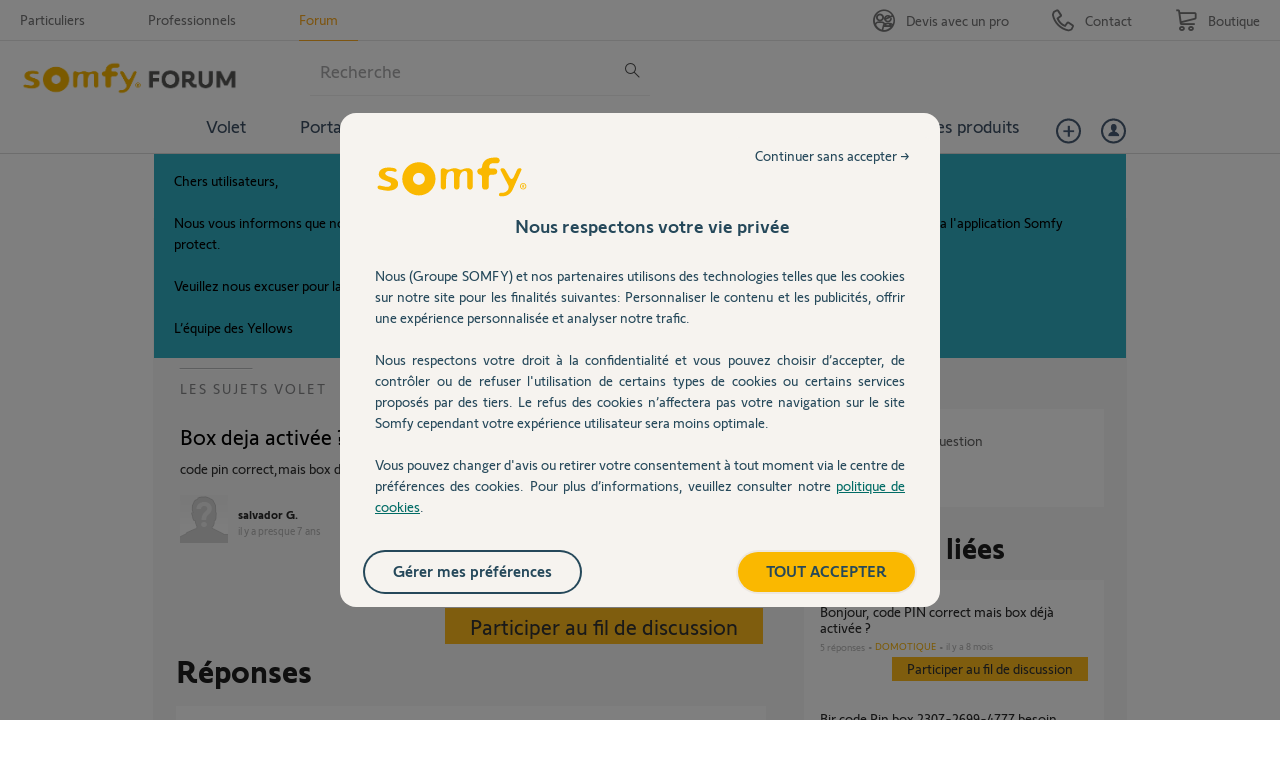

--- FILE ---
content_type: text/html; charset=utf-8
request_url: https://forum.somfy.fr/questions/1945819-box-deja-activee-code-pin-bon-080568706517
body_size: 146523
content:
<!DOCTYPE html PUBLIC "-//W3C//DTD XHTML 1.0 Strict//EN" "http://www.w3.org/TR/xhtml1/DTD/xhtml1-strict.dtd">
<html xmlns="http://www.w3.org/1999/xhtml" xml:lang="fr" lang="fr" xmlns:og="http://ogp.me/ns#" xmlns:fb="http://ogp.me/ns/fb#">
<head>
    <meta http-equiv="content-type" content="text/html; charset=UTF-8"/><meta name="site" content="https://forum.somfy.fr/"/><meta http-equiv="Content-Language" content="fr"/><meta name="csrf-param" content="authenticity_token"/><meta name="csrf-token" content="csnNzNRy3zgPQL30KJyGf+BnQmvwJWJ30l+k1GcjDp4pgSjnu/75M/w65l/tsyJpXUtDIE+wEpPWpbuR/+qEPA=="/>
    <title>Box deja activée ? code pin bon 080568706517 - Avec Réponse(s)</title>
    <meta name="title" content="Box deja activée ? code pin bon 080568706517"/><meta name="dc.title" content="Box deja activée ? code pin bon 080568706517"/><meta name="dc.subject" content="Box deja activée ? code pin bon 080568706517"/>
    <meta property="og:url" content="https://forum.somfy.fr/questions/1945819-box-deja-activee-code-pin-bon-080568706517" />
<meta property="og:type" content="article" />
<meta property="og:title" content="Box deja activée ? code pin bon 080568706517" />
<meta property="og:site_name" content="Forum Somfy" />
<meta property="og:image" content="https://dimelo-answers-production.s3.eu-west-1.amazonaws.com/177/0777be992ac74250/logo_original.jpg?3a08827" />
<meta property="og:description" content="code pin correct,mais box deja activée" />
<link rel="image_src" href="https://dimelo-answers-production.s3.eu-west-1.amazonaws.com/177/0777be992ac74250/logo_original.jpg?3a08827" />
    <link title="Box deja activée ? code pin bon 080568706517 - Avec Réponse(s)" href="/opensearch.xml" type="application/opensearchdescription+xml" rel="search" />
    <link rel="stylesheet" media="screen" href="/assets/base-3a84bd3dd1fc604e3630895ab2121025.css" />
    <link rel="stylesheet" media="screen,print" href="/custom_code/1768505085.css" id="custom_css" type="text/css" />
    <script src="/assets/jquerybase-8b70ab1ad14962f7fd5fd4bc199ecbf6.js"></script>
    <script>
//<![CDATA[
AppMetaData.set("login_url", "https://forum-utilisateurs.somfy.fr/cas/login?env=desk");
AppMetaData.set("env", "production");
AppMetaData.set("role_overrided", false);
AppMetaData.set("domain_type", "answers");
AppMetaData.set("domain_name", "somfy-entraide");
AppMetaData.set("user_role", "anonymous");
AppMetaData.set("possible_to_vote", false);
AppMetaData.set("html_version", "2");
AppMetaData.set("content_created", null);
AppMetaData.set("question_unique_title_enforcement", true);
AppMetaData.set("media", "web");
AppMetaData.set("content_title", "Box deja activée ? code pin bon 080568706517");
AppMetaData.set("page", "content");
AppMetaData.set("category_names", ["Volet","Question / Réponse"]);
AppMetaData.set("content_id", 1945819);
AppMetaData.set("categories", [{"id":1857,"name":"Volet","category_group_id":304,"category_group_name":"Thèmes"},{"id":1889,"name":"Question / Réponse","category_group_id":306,"category_group_name":"Typologie"}]);

//]]>
</script>
    
    <meta name="csrf-param" content="authenticity_token"/><meta name="csrf-token" content="HCrBaYS4dN/Vudj87k8Q0tunKIH1vwbZ6SKdNdf90S1HYiRC6zRS1CbDg1crYLTEZospykoqdj3t2IJwTzRbjw=="/>
    <link rel="canonical" href="https://forum.somfy.fr/questions/1945819-box-deja-activee-code-pin-bon-080568706517" />
    
        
    <meta name="description" content="code pin correct,mais box deja activée"/>
    <link rel="alternate" type="application/rss+xml" title="Suivi de la question: Box deja activée ? code pin bon 080568706517" href="https://forum.somfy.fr/xml/questions/1945819" />
    

    <meta name="google-site-verification" content="oh1wpgwhPHZlEksjU2TQvwp0IqbDTyIBk26MDzNK98Q"/>
    <!-- <script type="text/javascript" src="//wf-integration.s3.amazonaws.com/staging/somfy-entraide/javascripts/somfy-espace-prive.js"></script> -->
<script type="text/javascript" src="//d350tqmxm801hs.cloudfront.net/production/somfy-entraide/javascripts/somfy.min.js?1648813881"></script>
<script type="text/javascript" src="//d350tqmxm801hs.cloudfront.net/production/somfy-entraide/javascripts/somfy-responsive.min.js?1482230844"></script>
<script type="text/javascript" src="//d350tqmxm801hs.cloudfront.net/production/somfy-entraide/javascripts/answers.min.js?1616664476"></script>


<meta name="google-site-verification" content="fT20C6uxl-kvM1dywXk3vSb64ZWzluvJGLZ-PnKhgww" />

<link href="//d350tqmxm801hs.cloudfront.net/production/somfy-entraide/css/somfy.min.css?1616664790" rel="Stylesheet" type="text/css" media="print" />

<link href="//d350tqmxm801hs.cloudfront.net/production/somfy-entraide/css/somfy-styles.min.css?1645457200" rel="Stylesheet" type="text/css" media="all" />

<link href="//d350tqmxm801hs.cloudfront.net/production/somfy-entraide/css/responsive-somfy.min.css?1646818227" rel="Stylesheet" type="text/css" media="all" />

<meta name="viewport" content="width=device-width, initial-scale=1.0">


<style> .spell-suggestion { display: none; } </style>


<!--[if lt IE 9]>

<style type="text/css">
/* Fonts */
.subhead form .somfy-query { line-height:2em;}
#form-newsletter .frm-input { line-height:2em;}
.wdg-bienvenue form .query  { line-height:2em;}
</style>

<![endif]-->


<link rel="icon" href="https://boutique.somfy.fr/skin/frontend/somfy/default/favicon.ico" type="image/x-icon" />
<link rel="shortcut icon" href="https://boutique.somfy.fr/skin/frontend/somfy/default/favicon.ico" type="image/x-icon" />

<!-- Google Tag Manager -->
<noscript><iframe src="//www.googletagmanager.com/ns.html?id=GTM-W5TBJL" 
height="0" width="0" style="display:none;visibility:hidden"></iframe></noscript>
<script>(function(w,d,s,l,i){w[l]=w[l]||[];w[l].push({'gtm.start':
new Date().getTime(),event:'gtm.js'});var f=d.getElementsByTagName(s)[0],
j=d.createElement(s),dl=l!='dataLayer'?'&l='+l:'';j.async=true;j.src=
'//www.googletagmanager.com/gtm.js?id='+i+dl;f.parentNode.insertBefore(j,f);
})(window,document,'script','dataLayer','GTM-W5TBJL');</script>
<!-- End Google Tag Manager -->  

<!-- Tag Commander --> 
<script type="text/javascript">
//<![CDATA[
var tc_vars = {
env_brand : 'SOMFY',
env_channel : 'B2C',
env_template : 'other',
env_section : 'forum',
env_platform : 'dimelo',
env_work : 'prod',
env_country : 'France',
env_language : 'FR-FR',
env_currency : 'EUR',
}
//]]>
</script>
<script type="text/javascript" src="//cdn.tagcommander.com/3887/tc_Somfy_20.js?cachebuster"></script>
<!-- End Tag Commander -->
<!-- Menu Hide/show + RoomPrivee--> 
<script>
var prevScrollpos = window.pageYOffset;
window.onscroll = function() {
var currentScrollPos = window.pageYOffset;
	if (window.scrollY > 80) {
		if (prevScrollpos > currentScrollPos) {
		document.getElementById("header").style.top = "0";
		} else {
		document.getElementById("header").style.top = "-150px";
		}
		prevScrollpos = currentScrollPos;
	}
	else {
		document.getElementById("header").style.top = "0";
	}
}

</script>
<!-- End Menu Hide/show --> 

<script>
/*! jQuery v3.3.1 | (c) JS Foundation and other contributors | jquery.org/license */
!function(e,t){"use strict";"object"==typeof module&&"object"==typeof module.exports?module.exports=e.document?t(e,!0):function(e){if(!e.document)throw new Error("jQuery requires a window with a document");return t(e)}:t(e)}("undefined"!=typeof window?window:this,function(e,t){"use strict";var n=[],r=e.document,i=Object.getPrototypeOf,o=n.slice,a=n.concat,s=n.push,u=n.indexOf,l={},c=l.toString,f=l.hasOwnProperty,p=f.toString,d=p.call(Object),h={},g=function e(t){return"function"==typeof t&&"number"!=typeof t.nodeType},y=function e(t){return null!=t&&t===t.window},v={type:!0,src:!0,noModule:!0};function m(e,t,n){var i,o=(t=t||r).createElement("script");if(o.text=e,n)for(i in v)n[i]&&(o[i]=n[i]);t.head.appendChild(o).parentNode.removeChild(o)}function x(e){return null==e?e+"":"object"==typeof e||"function"==typeof e?l[c.call(e)]||"object":typeof e}var b="3.3.1",w=function(e,t){return new w.fn.init(e,t)},T=/^[\s\uFEFF\xA0]+|[\s\uFEFF\xA0]+$/g;w.fn=w.prototype={jquery:"3.3.1",constructor:w,length:0,toArray:function(){return o.call(this)},get:function(e){return null==e?o.call(this):e<0?this[e+this.length]:this[e]},pushStack:function(e){var t=w.merge(this.constructor(),e);return t.prevObject=this,t},each:function(e){return w.each(this,e)},map:function(e){return this.pushStack(w.map(this,function(t,n){return e.call(t,n,t)}))},slice:function(){return this.pushStack(o.apply(this,arguments))},first:function(){return this.eq(0)},last:function(){return this.eq(-1)},eq:function(e){var t=this.length,n=+e+(e<0?t:0);return this.pushStack(n>=0&&n<t?[this[n]]:[])},end:function(){return this.prevObject||this.constructor()},push:s,sort:n.sort,splice:n.splice},w.extend=w.fn.extend=function(){var e,t,n,r,i,o,a=arguments[0]||{},s=1,u=arguments.length,l=!1;for("boolean"==typeof a&&(l=a,a=arguments[s]||{},s++),"object"==typeof a||g(a)||(a={}),s===u&&(a=this,s--);s<u;s++)if(null!=(e=arguments[s]))for(t in e)n=a[t],a!==(r=e[t])&&(l&&r&&(w.isPlainObject(r)||(i=Array.isArray(r)))?(i?(i=!1,o=n&&Array.isArray(n)?n:[]):o=n&&w.isPlainObject(n)?n:{},a[t]=w.extend(l,o,r)):void 0!==r&&(a[t]=r));return a},w.extend({expando:"jQuery"+("3.3.1"+Math.random()).replace(/\D/g,""),isReady:!0,error:function(e){throw new Error(e)},noop:function(){},isPlainObject:function(e){var t,n;return!(!e||"[object Object]"!==c.call(e))&&(!(t=i(e))||"function"==typeof(n=f.call(t,"constructor")&&t.constructor)&&p.call(n)===d)},isEmptyObject:function(e){var t;for(t in e)return!1;return!0},globalEval:function(e){m(e)},each:function(e,t){var n,r=0;if(C(e)){for(n=e.length;r<n;r++)if(!1===t.call(e[r],r,e[r]))break}else for(r in e)if(!1===t.call(e[r],r,e[r]))break;return e},trim:function(e){return null==e?"":(e+"").replace(T,"")},makeArray:function(e,t){var n=t||[];return null!=e&&(C(Object(e))?w.merge(n,"string"==typeof e?[e]:e):s.call(n,e)),n},inArray:function(e,t,n){return null==t?-1:u.call(t,e,n)},merge:function(e,t){for(var n=+t.length,r=0,i=e.length;r<n;r++)e[i++]=t[r];return e.length=i,e},grep:function(e,t,n){for(var r,i=[],o=0,a=e.length,s=!n;o<a;o++)(r=!t(e[o],o))!==s&&i.push(e[o]);return i},map:function(e,t,n){var r,i,o=0,s=[];if(C(e))for(r=e.length;o<r;o++)null!=(i=t(e[o],o,n))&&s.push(i);else for(o in e)null!=(i=t(e[o],o,n))&&s.push(i);return a.apply([],s)},guid:1,support:h}),"function"==typeof Symbol&&(w.fn[Symbol.iterator]=n[Symbol.iterator]),w.each("Boolean Number String Function Array Date RegExp Object Error Symbol".split(" "),function(e,t){l["[object "+t+"]"]=t.toLowerCase()});function C(e){var t=!!e&&"length"in e&&e.length,n=x(e);return!g(e)&&!y(e)&&("array"===n||0===t||"number"==typeof t&&t>0&&t-1 in e)}var E=function(e){var t,n,r,i,o,a,s,u,l,c,f,p,d,h,g,y,v,m,x,b="sizzle"+1*new Date,w=e.document,T=0,C=0,E=ae(),k=ae(),S=ae(),D=function(e,t){return e===t&&(f=!0),0},N={}.hasOwnProperty,A=[],j=A.pop,q=A.push,L=A.push,H=A.slice,O=function(e,t){for(var n=0,r=e.length;n<r;n++)if(e[n]===t)return n;return-1},P="checked|selected|async|autofocus|autoplay|controls|defer|disabled|hidden|ismap|loop|multiple|open|readonly|required|scoped",M="[\\x20\\t\\r\\n\\f]",R="(?:\\\\.|[\\w-]|[^\0-\\xa0])+",I="\\["+M+"*("+R+")(?:"+M+"*([*^$|!~]?=)"+M+"*(?:'((?:\\\\.|[^\\\\'])*)'|\"((?:\\\\.|[^\\\\\"])*)\"|("+R+"))|)"+M+"*\\]",W=":("+R+")(?:\\((('((?:\\\\.|[^\\\\'])*)'|\"((?:\\\\.|[^\\\\\"])*)\")|((?:\\\\.|[^\\\\()[\\]]|"+I+")*)|.*)\\)|)",$=new RegExp(M+"+","g"),B=new RegExp("^"+M+"+|((?:^|[^\\\\])(?:\\\\.)*)"+M+"+$","g"),F=new RegExp("^"+M+"*,"+M+"*"),_=new RegExp("^"+M+"*([>+~]|"+M+")"+M+"*"),z=new RegExp("="+M+"*([^\\]'\"]*?)"+M+"*\\]","g"),X=new RegExp(W),U=new RegExp("^"+R+"$"),V={ID:new RegExp("^#("+R+")"),CLASS:new RegExp("^\\.("+R+")"),TAG:new RegExp("^("+R+"|[*])"),ATTR:new RegExp("^"+I),PSEUDO:new RegExp("^"+W),CHILD:new RegExp("^:(only|first|last|nth|nth-last)-(child|of-type)(?:\\("+M+"*(even|odd|(([+-]|)(\\d*)n|)"+M+"*(?:([+-]|)"+M+"*(\\d+)|))"+M+"*\\)|)","i"),bool:new RegExp("^(?:"+P+")$","i"),needsContext:new RegExp("^"+M+"*[>+~]|:(even|odd|eq|gt|lt|nth|first|last)(?:\\("+M+"*((?:-\\d)?\\d*)"+M+"*\\)|)(?=[^-]|$)","i")},G=/^(?:input|select|textarea|button)$/i,Y=/^h\d$/i,Q=/^[^{]+\{\s*\[native \w/,J=/^(?:#([\w-]+)|(\w+)|\.([\w-]+))$/,K=/[+~]/,Z=new RegExp("\\\\([\\da-f]{1,6}"+M+"?|("+M+")|.)","ig"),ee=function(e,t,n){var r="0x"+t-65536;return r!==r||n?t:r<0?String.fromCharCode(r+65536):String.fromCharCode(r>>10|55296,1023&r|56320)},te=/([\0-\x1f\x7f]|^-?\d)|^-$|[^\0-\x1f\x7f-\uFFFF\w-]/g,ne=function(e,t){return t?"\0"===e?"\ufffd":e.slice(0,-1)+"\\"+e.charCodeAt(e.length-1).toString(16)+" ":"\\"+e},re=function(){p()},ie=me(function(e){return!0===e.disabled&&("form"in e||"label"in e)},{dir:"parentNode",next:"legend"});try{L.apply(A=H.call(w.childNodes),w.childNodes),A[w.childNodes.length].nodeType}catch(e){L={apply:A.length?function(e,t){q.apply(e,H.call(t))}:function(e,t){var n=e.length,r=0;while(e[n++]=t[r++]);e.length=n-1}}}function oe(e,t,r,i){var o,s,l,c,f,h,v,m=t&&t.ownerDocument,T=t?t.nodeType:9;if(r=r||[],"string"!=typeof e||!e||1!==T&&9!==T&&11!==T)return r;if(!i&&((t?t.ownerDocument||t:w)!==d&&p(t),t=t||d,g)){if(11!==T&&(f=J.exec(e)))if(o=f[1]){if(9===T){if(!(l=t.getElementById(o)))return r;if(l.id===o)return r.push(l),r}else if(m&&(l=m.getElementById(o))&&x(t,l)&&l.id===o)return r.push(l),r}else{if(f[2])return L.apply(r,t.getElementsByTagName(e)),r;if((o=f[3])&&n.getElementsByClassName&&t.getElementsByClassName)return L.apply(r,t.getElementsByClassName(o)),r}if(n.qsa&&!S[e+" "]&&(!y||!y.test(e))){if(1!==T)m=t,v=e;else if("object"!==t.nodeName.toLowerCase()){(c=t.getAttribute("id"))?c=c.replace(te,ne):t.setAttribute("id",c=b),s=(h=a(e)).length;while(s--)h[s]="#"+c+" "+ve(h[s]);v=h.join(","),m=K.test(e)&&ge(t.parentNode)||t}if(v)try{return L.apply(r,m.querySelectorAll(v)),r}catch(e){}finally{c===b&&t.removeAttribute("id")}}}return u(e.replace(B,"$1"),t,r,i)}function ae(){var e=[];function t(n,i){return e.push(n+" ")>r.cacheLength&&delete t[e.shift()],t[n+" "]=i}return t}function se(e){return e[b]=!0,e}function ue(e){var t=d.createElement("fieldset");try{return!!e(t)}catch(e){return!1}finally{t.parentNode&&t.parentNode.removeChild(t),t=null}}function le(e,t){var n=e.split("|"),i=n.length;while(i--)r.attrHandle[n[i]]=t}function ce(e,t){var n=t&&e,r=n&&1===e.nodeType&&1===t.nodeType&&e.sourceIndex-t.sourceIndex;if(r)return r;if(n)while(n=n.nextSibling)if(n===t)return-1;return e?1:-1}function fe(e){return function(t){return"input"===t.nodeName.toLowerCase()&&t.type===e}}function pe(e){return function(t){var n=t.nodeName.toLowerCase();return("input"===n||"button"===n)&&t.type===e}}function de(e){return function(t){return"form"in t?t.parentNode&&!1===t.disabled?"label"in t?"label"in t.parentNode?t.parentNode.disabled===e:t.disabled===e:t.isDisabled===e||t.isDisabled!==!e&&ie(t)===e:t.disabled===e:"label"in t&&t.disabled===e}}function he(e){return se(function(t){return t=+t,se(function(n,r){var i,o=e([],n.length,t),a=o.length;while(a--)n[i=o[a]]&&(n[i]=!(r[i]=n[i]))})})}function ge(e){return e&&"undefined"!=typeof e.getElementsByTagName&&e}n=oe.support={},o=oe.isXML=function(e){var t=e&&(e.ownerDocument||e).documentElement;return!!t&&"HTML"!==t.nodeName},p=oe.setDocument=function(e){var t,i,a=e?e.ownerDocument||e:w;return a!==d&&9===a.nodeType&&a.documentElement?(d=a,h=d.documentElement,g=!o(d),w!==d&&(i=d.defaultView)&&i.top!==i&&(i.addEventListener?i.addEventListener("unload",re,!1):i.attachEvent&&i.attachEvent("onunload",re)),n.attributes=ue(function(e){return e.className="i",!e.getAttribute("className")}),n.getElementsByTagName=ue(function(e){return e.appendChild(d.createComment("")),!e.getElementsByTagName("*").length}),n.getElementsByClassName=Q.test(d.getElementsByClassName),n.getById=ue(function(e){return h.appendChild(e).id=b,!d.getElementsByName||!d.getElementsByName(b).length}),n.getById?(r.filter.ID=function(e){var t=e.replace(Z,ee);return function(e){return e.getAttribute("id")===t}},r.find.ID=function(e,t){if("undefined"!=typeof t.getElementById&&g){var n=t.getElementById(e);return n?[n]:[]}}):(r.filter.ID=function(e){var t=e.replace(Z,ee);return function(e){var n="undefined"!=typeof e.getAttributeNode&&e.getAttributeNode("id");return n&&n.value===t}},r.find.ID=function(e,t){if("undefined"!=typeof t.getElementById&&g){var n,r,i,o=t.getElementById(e);if(o){if((n=o.getAttributeNode("id"))&&n.value===e)return[o];i=t.getElementsByName(e),r=0;while(o=i[r++])if((n=o.getAttributeNode("id"))&&n.value===e)return[o]}return[]}}),r.find.TAG=n.getElementsByTagName?function(e,t){return"undefined"!=typeof t.getElementsByTagName?t.getElementsByTagName(e):n.qsa?t.querySelectorAll(e):void 0}:function(e,t){var n,r=[],i=0,o=t.getElementsByTagName(e);if("*"===e){while(n=o[i++])1===n.nodeType&&r.push(n);return r}return o},r.find.CLASS=n.getElementsByClassName&&function(e,t){if("undefined"!=typeof t.getElementsByClassName&&g)return t.getElementsByClassName(e)},v=[],y=[],(n.qsa=Q.test(d.querySelectorAll))&&(ue(function(e){h.appendChild(e).innerHTML="<a id='"+b+"'></a><select id='"+b+"-\r\\' msallowcapture=''><option selected=''></option></select>",e.querySelectorAll("[msallowcapture^='']").length&&y.push("[*^$]="+M+"*(?:''|\"\")"),e.querySelectorAll("[selected]").length||y.push("\\["+M+"*(?:value|"+P+")"),e.querySelectorAll("[id~="+b+"-]").length||y.push("~="),e.querySelectorAll(":checked").length||y.push(":checked"),e.querySelectorAll("a#"+b+"+*").length||y.push(".#.+[+~]")}),ue(function(e){e.innerHTML="<a href='' disabled='disabled'></a><select disabled='disabled'><option/></select>";var t=d.createElement("input");t.setAttribute("type","hidden"),e.appendChild(t).setAttribute("name","D"),e.querySelectorAll("[name=d]").length&&y.push("name"+M+"*[*^$|!~]?="),2!==e.querySelectorAll(":enabled").length&&y.push(":enabled",":disabled"),h.appendChild(e).disabled=!0,2!==e.querySelectorAll(":disabled").length&&y.push(":enabled",":disabled"),e.querySelectorAll("*,:x"),y.push(",.*:")})),(n.matchesSelector=Q.test(m=h.matches||h.webkitMatchesSelector||h.mozMatchesSelector||h.oMatchesSelector||h.msMatchesSelector))&&ue(function(e){n.disconnectedMatch=m.call(e,"*"),m.call(e,"[s!='']:x"),v.push("!=",W)}),y=y.length&&new RegExp(y.join("|")),v=v.length&&new RegExp(v.join("|")),t=Q.test(h.compareDocumentPosition),x=t||Q.test(h.contains)?function(e,t){var n=9===e.nodeType?e.documentElement:e,r=t&&t.parentNode;return e===r||!(!r||1!==r.nodeType||!(n.contains?n.contains(r):e.compareDocumentPosition&&16&e.compareDocumentPosition(r)))}:function(e,t){if(t)while(t=t.parentNode)if(t===e)return!0;return!1},D=t?function(e,t){if(e===t)return f=!0,0;var r=!e.compareDocumentPosition-!t.compareDocumentPosition;return r||(1&(r=(e.ownerDocument||e)===(t.ownerDocument||t)?e.compareDocumentPosition(t):1)||!n.sortDetached&&t.compareDocumentPosition(e)===r?e===d||e.ownerDocument===w&&x(w,e)?-1:t===d||t.ownerDocument===w&&x(w,t)?1:c?O(c,e)-O(c,t):0:4&r?-1:1)}:function(e,t){if(e===t)return f=!0,0;var n,r=0,i=e.parentNode,o=t.parentNode,a=[e],s=[t];if(!i||!o)return e===d?-1:t===d?1:i?-1:o?1:c?O(c,e)-O(c,t):0;if(i===o)return ce(e,t);n=e;while(n=n.parentNode)a.unshift(n);n=t;while(n=n.parentNode)s.unshift(n);while(a[r]===s[r])r++;return r?ce(a[r],s[r]):a[r]===w?-1:s[r]===w?1:0},d):d},oe.matches=function(e,t){return oe(e,null,null,t)},oe.matchesSelector=function(e,t){if((e.ownerDocument||e)!==d&&p(e),t=t.replace(z,"='$1']"),n.matchesSelector&&g&&!S[t+" "]&&(!v||!v.test(t))&&(!y||!y.test(t)))try{var r=m.call(e,t);if(r||n.disconnectedMatch||e.document&&11!==e.document.nodeType)return r}catch(e){}return oe(t,d,null,[e]).length>0},oe.contains=function(e,t){return(e.ownerDocument||e)!==d&&p(e),x(e,t)},oe.attr=function(e,t){(e.ownerDocument||e)!==d&&p(e);var i=r.attrHandle[t.toLowerCase()],o=i&&N.call(r.attrHandle,t.toLowerCase())?i(e,t,!g):void 0;return void 0!==o?o:n.attributes||!g?e.getAttribute(t):(o=e.getAttributeNode(t))&&o.specified?o.value:null},oe.escape=function(e){return(e+"").replace(te,ne)},oe.error=function(e){throw new Error("Syntax error, unrecognized expression: "+e)},oe.uniqueSort=function(e){var t,r=[],i=0,o=0;if(f=!n.detectDuplicates,c=!n.sortStable&&e.slice(0),e.sort(D),f){while(t=e[o++])t===e[o]&&(i=r.push(o));while(i--)e.splice(r[i],1)}return c=null,e},i=oe.getText=function(e){var t,n="",r=0,o=e.nodeType;if(o){if(1===o||9===o||11===o){if("string"==typeof e.textContent)return e.textContent;for(e=e.firstChild;e;e=e.nextSibling)n+=i(e)}else if(3===o||4===o)return e.nodeValue}else while(t=e[r++])n+=i(t);return n},(r=oe.selectors={cacheLength:50,createPseudo:se,match:V,attrHandle:{},find:{},relative:{">":{dir:"parentNode",first:!0}," ":{dir:"parentNode"},"+":{dir:"previousSibling",first:!0},"~":{dir:"previousSibling"}},preFilter:{ATTR:function(e){return e[1]=e[1].replace(Z,ee),e[3]=(e[3]||e[4]||e[5]||"").replace(Z,ee),"~="===e[2]&&(e[3]=" "+e[3]+" "),e.slice(0,4)},CHILD:function(e){return e[1]=e[1].toLowerCase(),"nth"===e[1].slice(0,3)?(e[3]||oe.error(e[0]),e[4]=+(e[4]?e[5]+(e[6]||1):2*("even"===e[3]||"odd"===e[3])),e[5]=+(e[7]+e[8]||"odd"===e[3])):e[3]&&oe.error(e[0]),e},PSEUDO:function(e){var t,n=!e[6]&&e[2];return V.CHILD.test(e[0])?null:(e[3]?e[2]=e[4]||e[5]||"":n&&X.test(n)&&(t=a(n,!0))&&(t=n.indexOf(")",n.length-t)-n.length)&&(e[0]=e[0].slice(0,t),e[2]=n.slice(0,t)),e.slice(0,3))}},filter:{TAG:function(e){var t=e.replace(Z,ee).toLowerCase();return"*"===e?function(){return!0}:function(e){return e.nodeName&&e.nodeName.toLowerCase()===t}},CLASS:function(e){var t=E[e+" "];return t||(t=new RegExp("(^|"+M+")"+e+"("+M+"|$)"))&&E(e,function(e){return t.test("string"==typeof e.className&&e.className||"undefined"!=typeof e.getAttribute&&e.getAttribute("class")||"")})},ATTR:function(e,t,n){return function(r){var i=oe.attr(r,e);return null==i?"!="===t:!t||(i+="","="===t?i===n:"!="===t?i!==n:"^="===t?n&&0===i.indexOf(n):"*="===t?n&&i.indexOf(n)>-1:"$="===t?n&&i.slice(-n.length)===n:"~="===t?(" "+i.replace($," ")+" ").indexOf(n)>-1:"|="===t&&(i===n||i.slice(0,n.length+1)===n+"-"))}},CHILD:function(e,t,n,r,i){var o="nth"!==e.slice(0,3),a="last"!==e.slice(-4),s="of-type"===t;return 1===r&&0===i?function(e){return!!e.parentNode}:function(t,n,u){var l,c,f,p,d,h,g=o!==a?"nextSibling":"previousSibling",y=t.parentNode,v=s&&t.nodeName.toLowerCase(),m=!u&&!s,x=!1;if(y){if(o){while(g){p=t;while(p=p[g])if(s?p.nodeName.toLowerCase()===v:1===p.nodeType)return!1;h=g="only"===e&&!h&&"nextSibling"}return!0}if(h=[a?y.firstChild:y.lastChild],a&&m){x=(d=(l=(c=(f=(p=y)[b]||(p[b]={}))[p.uniqueID]||(f[p.uniqueID]={}))[e]||[])[0]===T&&l[1])&&l[2],p=d&&y.childNodes[d];while(p=++d&&p&&p[g]||(x=d=0)||h.pop())if(1===p.nodeType&&++x&&p===t){c[e]=[T,d,x];break}}else if(m&&(x=d=(l=(c=(f=(p=t)[b]||(p[b]={}))[p.uniqueID]||(f[p.uniqueID]={}))[e]||[])[0]===T&&l[1]),!1===x)while(p=++d&&p&&p[g]||(x=d=0)||h.pop())if((s?p.nodeName.toLowerCase()===v:1===p.nodeType)&&++x&&(m&&((c=(f=p[b]||(p[b]={}))[p.uniqueID]||(f[p.uniqueID]={}))[e]=[T,x]),p===t))break;return(x-=i)===r||x%r==0&&x/r>=0}}},PSEUDO:function(e,t){var n,i=r.pseudos[e]||r.setFilters[e.toLowerCase()]||oe.error("unsupported pseudo: "+e);return i[b]?i(t):i.length>1?(n=[e,e,"",t],r.setFilters.hasOwnProperty(e.toLowerCase())?se(function(e,n){var r,o=i(e,t),a=o.length;while(a--)e[r=O(e,o[a])]=!(n[r]=o[a])}):function(e){return i(e,0,n)}):i}},pseudos:{not:se(function(e){var t=[],n=[],r=s(e.replace(B,"$1"));return r[b]?se(function(e,t,n,i){var o,a=r(e,null,i,[]),s=e.length;while(s--)(o=a[s])&&(e[s]=!(t[s]=o))}):function(e,i,o){return t[0]=e,r(t,null,o,n),t[0]=null,!n.pop()}}),has:se(function(e){return function(t){return oe(e,t).length>0}}),contains:se(function(e){return e=e.replace(Z,ee),function(t){return(t.textContent||t.innerText||i(t)).indexOf(e)>-1}}),lang:se(function(e){return U.test(e||"")||oe.error("unsupported lang: "+e),e=e.replace(Z,ee).toLowerCase(),function(t){var n;do{if(n=g?t.lang:t.getAttribute("xml:lang")||t.getAttribute("lang"))return(n=n.toLowerCase())===e||0===n.indexOf(e+"-")}while((t=t.parentNode)&&1===t.nodeType);return!1}}),target:function(t){var n=e.location&&e.location.hash;return n&&n.slice(1)===t.id},root:function(e){return e===h},focus:function(e){return e===d.activeElement&&(!d.hasFocus||d.hasFocus())&&!!(e.type||e.href||~e.tabIndex)},enabled:de(!1),disabled:de(!0),checked:function(e){var t=e.nodeName.toLowerCase();return"input"===t&&!!e.checked||"option"===t&&!!e.selected},selected:function(e){return e.parentNode&&e.parentNode.selectedIndex,!0===e.selected},empty:function(e){for(e=e.firstChild;e;e=e.nextSibling)if(e.nodeType<6)return!1;return!0},parent:function(e){return!r.pseudos.empty(e)},header:function(e){return Y.test(e.nodeName)},input:function(e){return G.test(e.nodeName)},button:function(e){var t=e.nodeName.toLowerCase();return"input"===t&&"button"===e.type||"button"===t},text:function(e){var t;return"input"===e.nodeName.toLowerCase()&&"text"===e.type&&(null==(t=e.getAttribute("type"))||"text"===t.toLowerCase())},first:he(function(){return[0]}),last:he(function(e,t){return[t-1]}),eq:he(function(e,t,n){return[n<0?n+t:n]}),even:he(function(e,t){for(var n=0;n<t;n+=2)e.push(n);return e}),odd:he(function(e,t){for(var n=1;n<t;n+=2)e.push(n);return e}),lt:he(function(e,t,n){for(var r=n<0?n+t:n;--r>=0;)e.push(r);return e}),gt:he(function(e,t,n){for(var r=n<0?n+t:n;++r<t;)e.push(r);return e})}}).pseudos.nth=r.pseudos.eq;for(t in{radio:!0,checkbox:!0,file:!0,password:!0,image:!0})r.pseudos[t]=fe(t);for(t in{submit:!0,reset:!0})r.pseudos[t]=pe(t);function ye(){}ye.prototype=r.filters=r.pseudos,r.setFilters=new ye,a=oe.tokenize=function(e,t){var n,i,o,a,s,u,l,c=k[e+" "];if(c)return t?0:c.slice(0);s=e,u=[],l=r.preFilter;while(s){n&&!(i=F.exec(s))||(i&&(s=s.slice(i[0].length)||s),u.push(o=[])),n=!1,(i=_.exec(s))&&(n=i.shift(),o.push({value:n,type:i[0].replace(B," ")}),s=s.slice(n.length));for(a in r.filter)!(i=V[a].exec(s))||l[a]&&!(i=l[a](i))||(n=i.shift(),o.push({value:n,type:a,matches:i}),s=s.slice(n.length));if(!n)break}return t?s.length:s?oe.error(e):k(e,u).slice(0)};function ve(e){for(var t=0,n=e.length,r="";t<n;t++)r+=e[t].value;return r}function me(e,t,n){var r=t.dir,i=t.next,o=i||r,a=n&&"parentNode"===o,s=C++;return t.first?function(t,n,i){while(t=t[r])if(1===t.nodeType||a)return e(t,n,i);return!1}:function(t,n,u){var l,c,f,p=[T,s];if(u){while(t=t[r])if((1===t.nodeType||a)&&e(t,n,u))return!0}else while(t=t[r])if(1===t.nodeType||a)if(f=t[b]||(t[b]={}),c=f[t.uniqueID]||(f[t.uniqueID]={}),i&&i===t.nodeName.toLowerCase())t=t[r]||t;else{if((l=c[o])&&l[0]===T&&l[1]===s)return p[2]=l[2];if(c[o]=p,p[2]=e(t,n,u))return!0}return!1}}function xe(e){return e.length>1?function(t,n,r){var i=e.length;while(i--)if(!e[i](t,n,r))return!1;return!0}:e[0]}function be(e,t,n){for(var r=0,i=t.length;r<i;r++)oe(e,t[r],n);return n}function we(e,t,n,r,i){for(var o,a=[],s=0,u=e.length,l=null!=t;s<u;s++)(o=e[s])&&(n&&!n(o,r,i)||(a.push(o),l&&t.push(s)));return a}function Te(e,t,n,r,i,o){return r&&!r[b]&&(r=Te(r)),i&&!i[b]&&(i=Te(i,o)),se(function(o,a,s,u){var l,c,f,p=[],d=[],h=a.length,g=o||be(t||"*",s.nodeType?[s]:s,[]),y=!e||!o&&t?g:we(g,p,e,s,u),v=n?i||(o?e:h||r)?[]:a:y;if(n&&n(y,v,s,u),r){l=we(v,d),r(l,[],s,u),c=l.length;while(c--)(f=l[c])&&(v[d[c]]=!(y[d[c]]=f))}if(o){if(i||e){if(i){l=[],c=v.length;while(c--)(f=v[c])&&l.push(y[c]=f);i(null,v=[],l,u)}c=v.length;while(c--)(f=v[c])&&(l=i?O(o,f):p[c])>-1&&(o[l]=!(a[l]=f))}}else v=we(v===a?v.splice(h,v.length):v),i?i(null,a,v,u):L.apply(a,v)})}function Ce(e){for(var t,n,i,o=e.length,a=r.relative[e[0].type],s=a||r.relative[" "],u=a?1:0,c=me(function(e){return e===t},s,!0),f=me(function(e){return O(t,e)>-1},s,!0),p=[function(e,n,r){var i=!a&&(r||n!==l)||((t=n).nodeType?c(e,n,r):f(e,n,r));return t=null,i}];u<o;u++)if(n=r.relative[e[u].type])p=[me(xe(p),n)];else{if((n=r.filter[e[u].type].apply(null,e[u].matches))[b]){for(i=++u;i<o;i++)if(r.relative[e[i].type])break;return Te(u>1&&xe(p),u>1&&ve(e.slice(0,u-1).concat({value:" "===e[u-2].type?"*":""})).replace(B,"$1"),n,u<i&&Ce(e.slice(u,i)),i<o&&Ce(e=e.slice(i)),i<o&&ve(e))}p.push(n)}return xe(p)}function Ee(e,t){var n=t.length>0,i=e.length>0,o=function(o,a,s,u,c){var f,h,y,v=0,m="0",x=o&&[],b=[],w=l,C=o||i&&r.find.TAG("*",c),E=T+=null==w?1:Math.random()||.1,k=C.length;for(c&&(l=a===d||a||c);m!==k&&null!=(f=C[m]);m++){if(i&&f){h=0,a||f.ownerDocument===d||(p(f),s=!g);while(y=e[h++])if(y(f,a||d,s)){u.push(f);break}c&&(T=E)}n&&((f=!y&&f)&&v--,o&&x.push(f))}if(v+=m,n&&m!==v){h=0;while(y=t[h++])y(x,b,a,s);if(o){if(v>0)while(m--)x[m]||b[m]||(b[m]=j.call(u));b=we(b)}L.apply(u,b),c&&!o&&b.length>0&&v+t.length>1&&oe.uniqueSort(u)}return c&&(T=E,l=w),x};return n?se(o):o}return s=oe.compile=function(e,t){var n,r=[],i=[],o=S[e+" "];if(!o){t||(t=a(e)),n=t.length;while(n--)(o=Ce(t[n]))[b]?r.push(o):i.push(o);(o=S(e,Ee(i,r))).selector=e}return o},u=oe.select=function(e,t,n,i){var o,u,l,c,f,p="function"==typeof e&&e,d=!i&&a(e=p.selector||e);if(n=n||[],1===d.length){if((u=d[0]=d[0].slice(0)).length>2&&"ID"===(l=u[0]).type&&9===t.nodeType&&g&&r.relative[u[1].type]){if(!(t=(r.find.ID(l.matches[0].replace(Z,ee),t)||[])[0]))return n;p&&(t=t.parentNode),e=e.slice(u.shift().value.length)}o=V.needsContext.test(e)?0:u.length;while(o--){if(l=u[o],r.relative[c=l.type])break;if((f=r.find[c])&&(i=f(l.matches[0].replace(Z,ee),K.test(u[0].type)&&ge(t.parentNode)||t))){if(u.splice(o,1),!(e=i.length&&ve(u)))return L.apply(n,i),n;break}}}return(p||s(e,d))(i,t,!g,n,!t||K.test(e)&&ge(t.parentNode)||t),n},n.sortStable=b.split("").sort(D).join("")===b,n.detectDuplicates=!!f,p(),n.sortDetached=ue(function(e){return 1&e.compareDocumentPosition(d.createElement("fieldset"))}),ue(function(e){return e.innerHTML="<a href='#'></a>","#"===e.firstChild.getAttribute("href")})||le("type|href|height|width",function(e,t,n){if(!n)return e.getAttribute(t,"type"===t.toLowerCase()?1:2)}),n.attributes&&ue(function(e){return e.innerHTML="<input/>",e.firstChild.setAttribute("value",""),""===e.firstChild.getAttribute("value")})||le("value",function(e,t,n){if(!n&&"input"===e.nodeName.toLowerCase())return e.defaultValue}),ue(function(e){return null==e.getAttribute("disabled")})||le(P,function(e,t,n){var r;if(!n)return!0===e[t]?t.toLowerCase():(r=e.getAttributeNode(t))&&r.specified?r.value:null}),oe}(e);w.find=E,w.expr=E.selectors,w.expr[":"]=w.expr.pseudos,w.uniqueSort=w.unique=E.uniqueSort,w.text=E.getText,w.isXMLDoc=E.isXML,w.contains=E.contains,w.escapeSelector=E.escape;var k=function(e,t,n){var r=[],i=void 0!==n;while((e=e[t])&&9!==e.nodeType)if(1===e.nodeType){if(i&&w(e).is(n))break;r.push(e)}return r},S=function(e,t){for(var n=[];e;e=e.nextSibling)1===e.nodeType&&e!==t&&n.push(e);return n},D=w.expr.match.needsContext;function N(e,t){return e.nodeName&&e.nodeName.toLowerCase()===t.toLowerCase()}var A=/^<([a-z][^\/\0>:\x20\t\r\n\f]*)[\x20\t\r\n\f]*\/?>(?:<\/\1>|)$/i;function j(e,t,n){return g(t)?w.grep(e,function(e,r){return!!t.call(e,r,e)!==n}):t.nodeType?w.grep(e,function(e){return e===t!==n}):"string"!=typeof t?w.grep(e,function(e){return u.call(t,e)>-1!==n}):w.filter(t,e,n)}w.filter=function(e,t,n){var r=t[0];return n&&(e=":not("+e+")"),1===t.length&&1===r.nodeType?w.find.matchesSelector(r,e)?[r]:[]:w.find.matches(e,w.grep(t,function(e){return 1===e.nodeType}))},w.fn.extend({find:function(e){var t,n,r=this.length,i=this;if("string"!=typeof e)return this.pushStack(w(e).filter(function(){for(t=0;t<r;t++)if(w.contains(i[t],this))return!0}));for(n=this.pushStack([]),t=0;t<r;t++)w.find(e,i[t],n);return r>1?w.uniqueSort(n):n},filter:function(e){return this.pushStack(j(this,e||[],!1))},not:function(e){return this.pushStack(j(this,e||[],!0))},is:function(e){return!!j(this,"string"==typeof e&&D.test(e)?w(e):e||[],!1).length}});var q,L=/^(?:\s*(<[\w\W]+>)[^>]*|#([\w-]+))$/;(w.fn.init=function(e,t,n){var i,o;if(!e)return this;if(n=n||q,"string"==typeof e){if(!(i="<"===e[0]&&">"===e[e.length-1]&&e.length>=3?[null,e,null]:L.exec(e))||!i[1]&&t)return!t||t.jquery?(t||n).find(e):this.constructor(t).find(e);if(i[1]){if(t=t instanceof w?t[0]:t,w.merge(this,w.parseHTML(i[1],t&&t.nodeType?t.ownerDocument||t:r,!0)),A.test(i[1])&&w.isPlainObject(t))for(i in t)g(this[i])?this[i](t[i]):this.attr(i,t[i]);return this}return(o=r.getElementById(i[2]))&&(this[0]=o,this.length=1),this}return e.nodeType?(this[0]=e,this.length=1,this):g(e)?void 0!==n.ready?n.ready(e):e(w):w.makeArray(e,this)}).prototype=w.fn,q=w(r);var H=/^(?:parents|prev(?:Until|All))/,O={children:!0,contents:!0,next:!0,prev:!0};w.fn.extend({has:function(e){var t=w(e,this),n=t.length;return this.filter(function(){for(var e=0;e<n;e++)if(w.contains(this,t[e]))return!0})},closest:function(e,t){var n,r=0,i=this.length,o=[],a="string"!=typeof e&&w(e);if(!D.test(e))for(;r<i;r++)for(n=this[r];n&&n!==t;n=n.parentNode)if(n.nodeType<11&&(a?a.index(n)>-1:1===n.nodeType&&w.find.matchesSelector(n,e))){o.push(n);break}return this.pushStack(o.length>1?w.uniqueSort(o):o)},index:function(e){return e?"string"==typeof e?u.call(w(e),this[0]):u.call(this,e.jquery?e[0]:e):this[0]&&this[0].parentNode?this.first().prevAll().length:-1},add:function(e,t){return this.pushStack(w.uniqueSort(w.merge(this.get(),w(e,t))))},addBack:function(e){return this.add(null==e?this.prevObject:this.prevObject.filter(e))}});function P(e,t){while((e=e[t])&&1!==e.nodeType);return e}w.each({parent:function(e){var t=e.parentNode;return t&&11!==t.nodeType?t:null},parents:function(e){return k(e,"parentNode")},parentsUntil:function(e,t,n){return k(e,"parentNode",n)},next:function(e){return P(e,"nextSibling")},prev:function(e){return P(e,"previousSibling")},nextAll:function(e){return k(e,"nextSibling")},prevAll:function(e){return k(e,"previousSibling")},nextUntil:function(e,t,n){return k(e,"nextSibling",n)},prevUntil:function(e,t,n){return k(e,"previousSibling",n)},siblings:function(e){return S((e.parentNode||{}).firstChild,e)},children:function(e){return S(e.firstChild)},contents:function(e){return N(e,"iframe")?e.contentDocument:(N(e,"template")&&(e=e.content||e),w.merge([],e.childNodes))}},function(e,t){w.fn[e]=function(n,r){var i=w.map(this,t,n);return"Until"!==e.slice(-5)&&(r=n),r&&"string"==typeof r&&(i=w.filter(r,i)),this.length>1&&(O[e]||w.uniqueSort(i),H.test(e)&&i.reverse()),this.pushStack(i)}});var M=/[^\x20\t\r\n\f]+/g;function R(e){var t={};return w.each(e.match(M)||[],function(e,n){t[n]=!0}),t}w.Callbacks=function(e){e="string"==typeof e?R(e):w.extend({},e);var t,n,r,i,o=[],a=[],s=-1,u=function(){for(i=i||e.once,r=t=!0;a.length;s=-1){n=a.shift();while(++s<o.length)!1===o[s].apply(n[0],n[1])&&e.stopOnFalse&&(s=o.length,n=!1)}e.memory||(n=!1),t=!1,i&&(o=n?[]:"")},l={add:function(){return o&&(n&&!t&&(s=o.length-1,a.push(n)),function t(n){w.each(n,function(n,r){g(r)?e.unique&&l.has(r)||o.push(r):r&&r.length&&"string"!==x(r)&&t(r)})}(arguments),n&&!t&&u()),this},remove:function(){return w.each(arguments,function(e,t){var n;while((n=w.inArray(t,o,n))>-1)o.splice(n,1),n<=s&&s--}),this},has:function(e){return e?w.inArray(e,o)>-1:o.length>0},empty:function(){return o&&(o=[]),this},disable:function(){return i=a=[],o=n="",this},disabled:function(){return!o},lock:function(){return i=a=[],n||t||(o=n=""),this},locked:function(){return!!i},fireWith:function(e,n){return i||(n=[e,(n=n||[]).slice?n.slice():n],a.push(n),t||u()),this},fire:function(){return l.fireWith(this,arguments),this},fired:function(){return!!r}};return l};function I(e){return e}function W(e){throw e}function $(e,t,n,r){var i;try{e&&g(i=e.promise)?i.call(e).done(t).fail(n):e&&g(i=e.then)?i.call(e,t,n):t.apply(void 0,[e].slice(r))}catch(e){n.apply(void 0,[e])}}w.extend({Deferred:function(t){var n=[["notify","progress",w.Callbacks("memory"),w.Callbacks("memory"),2],["resolve","done",w.Callbacks("once memory"),w.Callbacks("once memory"),0,"resolved"],["reject","fail",w.Callbacks("once memory"),w.Callbacks("once memory"),1,"rejected"]],r="pending",i={state:function(){return r},always:function(){return o.done(arguments).fail(arguments),this},"catch":function(e){return i.then(null,e)},pipe:function(){var e=arguments;return w.Deferred(function(t){w.each(n,function(n,r){var i=g(e[r[4]])&&e[r[4]];o[r[1]](function(){var e=i&&i.apply(this,arguments);e&&g(e.promise)?e.promise().progress(t.notify).done(t.resolve).fail(t.reject):t[r[0]+"With"](this,i?[e]:arguments)})}),e=null}).promise()},then:function(t,r,i){var o=0;function a(t,n,r,i){return function(){var s=this,u=arguments,l=function(){var e,l;if(!(t<o)){if((e=r.apply(s,u))===n.promise())throw new TypeError("Thenable self-resolution");l=e&&("object"==typeof e||"function"==typeof e)&&e.then,g(l)?i?l.call(e,a(o,n,I,i),a(o,n,W,i)):(o++,l.call(e,a(o,n,I,i),a(o,n,W,i),a(o,n,I,n.notifyWith))):(r!==I&&(s=void 0,u=[e]),(i||n.resolveWith)(s,u))}},c=i?l:function(){try{l()}catch(e){w.Deferred.exceptionHook&&w.Deferred.exceptionHook(e,c.stackTrace),t+1>=o&&(r!==W&&(s=void 0,u=[e]),n.rejectWith(s,u))}};t?c():(w.Deferred.getStackHook&&(c.stackTrace=w.Deferred.getStackHook()),e.setTimeout(c))}}return w.Deferred(function(e){n[0][3].add(a(0,e,g(i)?i:I,e.notifyWith)),n[1][3].add(a(0,e,g(t)?t:I)),n[2][3].add(a(0,e,g(r)?r:W))}).promise()},promise:function(e){return null!=e?w.extend(e,i):i}},o={};return w.each(n,function(e,t){var a=t[2],s=t[5];i[t[1]]=a.add,s&&a.add(function(){r=s},n[3-e][2].disable,n[3-e][3].disable,n[0][2].lock,n[0][3].lock),a.add(t[3].fire),o[t[0]]=function(){return o[t[0]+"With"](this===o?void 0:this,arguments),this},o[t[0]+"With"]=a.fireWith}),i.promise(o),t&&t.call(o,o),o},when:function(e){var t=arguments.length,n=t,r=Array(n),i=o.call(arguments),a=w.Deferred(),s=function(e){return function(n){r[e]=this,i[e]=arguments.length>1?o.call(arguments):n,--t||a.resolveWith(r,i)}};if(t<=1&&($(e,a.done(s(n)).resolve,a.reject,!t),"pending"===a.state()||g(i[n]&&i[n].then)))return a.then();while(n--)$(i[n],s(n),a.reject);return a.promise()}});var B=/^(Eval|Internal|Range|Reference|Syntax|Type|URI)Error$/;w.Deferred.exceptionHook=function(t,n){e.console&&e.console.warn&&t&&B.test(t.name)&&e.console.warn("jQuery.Deferred exception: "+t.message,t.stack,n)},w.readyException=function(t){e.setTimeout(function(){throw t})};var F=w.Deferred();w.fn.ready=function(e){return F.then(e)["catch"](function(e){w.readyException(e)}),this},w.extend({isReady:!1,readyWait:1,ready:function(e){(!0===e?--w.readyWait:w.isReady)||(w.isReady=!0,!0!==e&&--w.readyWait>0||F.resolveWith(r,[w]))}}),w.ready.then=F.then;function _(){r.removeEventListener("DOMContentLoaded",_),e.removeEventListener("load",_),w.ready()}"complete"===r.readyState||"loading"!==r.readyState&&!r.documentElement.doScroll?e.setTimeout(w.ready):(r.addEventListener("DOMContentLoaded",_),e.addEventListener("load",_));var z=function(e,t,n,r,i,o,a){var s=0,u=e.length,l=null==n;if("object"===x(n)){i=!0;for(s in n)z(e,t,s,n[s],!0,o,a)}else if(void 0!==r&&(i=!0,g(r)||(a=!0),l&&(a?(t.call(e,r),t=null):(l=t,t=function(e,t,n){return l.call(w(e),n)})),t))for(;s<u;s++)t(e[s],n,a?r:r.call(e[s],s,t(e[s],n)));return i?e:l?t.call(e):u?t(e[0],n):o},X=/^-ms-/,U=/-([a-z])/g;function V(e,t){return t.toUpperCase()}function G(e){return e.replace(X,"ms-").replace(U,V)}var Y=function(e){return 1===e.nodeType||9===e.nodeType||!+e.nodeType};function Q(){this.expando=w.expando+Q.uid++}Q.uid=1,Q.prototype={cache:function(e){var t=e[this.expando];return t||(t={},Y(e)&&(e.nodeType?e[this.expando]=t:Object.defineProperty(e,this.expando,{value:t,configurable:!0}))),t},set:function(e,t,n){var r,i=this.cache(e);if("string"==typeof t)i[G(t)]=n;else for(r in t)i[G(r)]=t[r];return i},get:function(e,t){return void 0===t?this.cache(e):e[this.expando]&&e[this.expando][G(t)]},access:function(e,t,n){return void 0===t||t&&"string"==typeof t&&void 0===n?this.get(e,t):(this.set(e,t,n),void 0!==n?n:t)},remove:function(e,t){var n,r=e[this.expando];if(void 0!==r){if(void 0!==t){n=(t=Array.isArray(t)?t.map(G):(t=G(t))in r?[t]:t.match(M)||[]).length;while(n--)delete r[t[n]]}(void 0===t||w.isEmptyObject(r))&&(e.nodeType?e[this.expando]=void 0:delete e[this.expando])}},hasData:function(e){var t=e[this.expando];return void 0!==t&&!w.isEmptyObject(t)}};var J=new Q,K=new Q,Z=/^(?:\{[\w\W]*\}|\[[\w\W]*\])$/,ee=/[A-Z]/g;function te(e){return"true"===e||"false"!==e&&("null"===e?null:e===+e+""?+e:Z.test(e)?JSON.parse(e):e)}function ne(e,t,n){var r;if(void 0===n&&1===e.nodeType)if(r="data-"+t.replace(ee,"-$&").toLowerCase(),"string"==typeof(n=e.getAttribute(r))){try{n=te(n)}catch(e){}K.set(e,t,n)}else n=void 0;return n}w.extend({hasData:function(e){return K.hasData(e)||J.hasData(e)},data:function(e,t,n){return K.access(e,t,n)},removeData:function(e,t){K.remove(e,t)},_data:function(e,t,n){return J.access(e,t,n)},_removeData:function(e,t){J.remove(e,t)}}),w.fn.extend({data:function(e,t){var n,r,i,o=this[0],a=o&&o.attributes;if(void 0===e){if(this.length&&(i=K.get(o),1===o.nodeType&&!J.get(o,"hasDataAttrs"))){n=a.length;while(n--)a[n]&&0===(r=a[n].name).indexOf("data-")&&(r=G(r.slice(5)),ne(o,r,i[r]));J.set(o,"hasDataAttrs",!0)}return i}return"object"==typeof e?this.each(function(){K.set(this,e)}):z(this,function(t){var n;if(o&&void 0===t){if(void 0!==(n=K.get(o,e)))return n;if(void 0!==(n=ne(o,e)))return n}else this.each(function(){K.set(this,e,t)})},null,t,arguments.length>1,null,!0)},removeData:function(e){return this.each(function(){K.remove(this,e)})}}),w.extend({queue:function(e,t,n){var r;if(e)return t=(t||"fx")+"queue",r=J.get(e,t),n&&(!r||Array.isArray(n)?r=J.access(e,t,w.makeArray(n)):r.push(n)),r||[]},dequeue:function(e,t){t=t||"fx";var n=w.queue(e,t),r=n.length,i=n.shift(),o=w._queueHooks(e,t),a=function(){w.dequeue(e,t)};"inprogress"===i&&(i=n.shift(),r--),i&&("fx"===t&&n.unshift("inprogress"),delete o.stop,i.call(e,a,o)),!r&&o&&o.empty.fire()},_queueHooks:function(e,t){var n=t+"queueHooks";return J.get(e,n)||J.access(e,n,{empty:w.Callbacks("once memory").add(function(){J.remove(e,[t+"queue",n])})})}}),w.fn.extend({queue:function(e,t){var n=2;return"string"!=typeof e&&(t=e,e="fx",n--),arguments.length<n?w.queue(this[0],e):void 0===t?this:this.each(function(){var n=w.queue(this,e,t);w._queueHooks(this,e),"fx"===e&&"inprogress"!==n[0]&&w.dequeue(this,e)})},dequeue:function(e){return this.each(function(){w.dequeue(this,e)})},clearQueue:function(e){return this.queue(e||"fx",[])},promise:function(e,t){var n,r=1,i=w.Deferred(),o=this,a=this.length,s=function(){--r||i.resolveWith(o,[o])};"string"!=typeof e&&(t=e,e=void 0),e=e||"fx";while(a--)(n=J.get(o[a],e+"queueHooks"))&&n.empty&&(r++,n.empty.add(s));return s(),i.promise(t)}});var re=/[+-]?(?:\d*\.|)\d+(?:[eE][+-]?\d+|)/.source,ie=new RegExp("^(?:([+-])=|)("+re+")([a-z%]*)$","i"),oe=["Top","Right","Bottom","Left"],ae=function(e,t){return"none"===(e=t||e).style.display||""===e.style.display&&w.contains(e.ownerDocument,e)&&"none"===w.css(e,"display")},se=function(e,t,n,r){var i,o,a={};for(o in t)a[o]=e.style[o],e.style[o]=t[o];i=n.apply(e,r||[]);for(o in t)e.style[o]=a[o];return i};function ue(e,t,n,r){var i,o,a=20,s=r?function(){return r.cur()}:function(){return w.css(e,t,"")},u=s(),l=n&&n[3]||(w.cssNumber[t]?"":"px"),c=(w.cssNumber[t]||"px"!==l&&+u)&&ie.exec(w.css(e,t));if(c&&c[3]!==l){u/=2,l=l||c[3],c=+u||1;while(a--)w.style(e,t,c+l),(1-o)*(1-(o=s()/u||.5))<=0&&(a=0),c/=o;c*=2,w.style(e,t,c+l),n=n||[]}return n&&(c=+c||+u||0,i=n[1]?c+(n[1]+1)*n[2]:+n[2],r&&(r.unit=l,r.start=c,r.end=i)),i}var le={};function ce(e){var t,n=e.ownerDocument,r=e.nodeName,i=le[r];return i||(t=n.body.appendChild(n.createElement(r)),i=w.css(t,"display"),t.parentNode.removeChild(t),"none"===i&&(i="block"),le[r]=i,i)}function fe(e,t){for(var n,r,i=[],o=0,a=e.length;o<a;o++)(r=e[o]).style&&(n=r.style.display,t?("none"===n&&(i[o]=J.get(r,"display")||null,i[o]||(r.style.display="")),""===r.style.display&&ae(r)&&(i[o]=ce(r))):"none"!==n&&(i[o]="none",J.set(r,"display",n)));for(o=0;o<a;o++)null!=i[o]&&(e[o].style.display=i[o]);return e}w.fn.extend({show:function(){return fe(this,!0)},hide:function(){return fe(this)},toggle:function(e){return"boolean"==typeof e?e?this.show():this.hide():this.each(function(){ae(this)?w(this).show():w(this).hide()})}});var pe=/^(?:checkbox|radio)$/i,de=/<([a-z][^\/\0>\x20\t\r\n\f]+)/i,he=/^$|^module$|\/(?:java|ecma)script/i,ge={option:[1,"<select multiple='multiple'>","</select>"],thead:[1,"<table>","</table>"],col:[2,"<table><colgroup>","</colgroup></table>"],tr:[2,"<table><tbody>","</tbody></table>"],td:[3,"<table><tbody><tr>","</tr></tbody></table>"],_default:[0,"",""]};ge.optgroup=ge.option,ge.tbody=ge.tfoot=ge.colgroup=ge.caption=ge.thead,ge.th=ge.td;function ye(e,t){var n;return n="undefined"!=typeof e.getElementsByTagName?e.getElementsByTagName(t||"*"):"undefined"!=typeof e.querySelectorAll?e.querySelectorAll(t||"*"):[],void 0===t||t&&N(e,t)?w.merge([e],n):n}function ve(e,t){for(var n=0,r=e.length;n<r;n++)J.set(e[n],"globalEval",!t||J.get(t[n],"globalEval"))}var me=/<|&#?\w+;/;function xe(e,t,n,r,i){for(var o,a,s,u,l,c,f=t.createDocumentFragment(),p=[],d=0,h=e.length;d<h;d++)if((o=e[d])||0===o)if("object"===x(o))w.merge(p,o.nodeType?[o]:o);else if(me.test(o)){a=a||f.appendChild(t.createElement("div")),s=(de.exec(o)||["",""])[1].toLowerCase(),u=ge[s]||ge._default,a.innerHTML=u[1]+w.htmlPrefilter(o)+u[2],c=u[0];while(c--)a=a.lastChild;w.merge(p,a.childNodes),(a=f.firstChild).textContent=""}else p.push(t.createTextNode(o));f.textContent="",d=0;while(o=p[d++])if(r&&w.inArray(o,r)>-1)i&&i.push(o);else if(l=w.contains(o.ownerDocument,o),a=ye(f.appendChild(o),"script"),l&&ve(a),n){c=0;while(o=a[c++])he.test(o.type||"")&&n.push(o)}return f}!function(){var e=r.createDocumentFragment().appendChild(r.createElement("div")),t=r.createElement("input");t.setAttribute("type","radio"),t.setAttribute("checked","checked"),t.setAttribute("name","t"),e.appendChild(t),h.checkClone=e.cloneNode(!0).cloneNode(!0).lastChild.checked,e.innerHTML="<textarea>x</textarea>",h.noCloneChecked=!!e.cloneNode(!0).lastChild.defaultValue}();var be=r.documentElement,we=/^key/,Te=/^(?:mouse|pointer|contextmenu|drag|drop)|click/,Ce=/^([^.]*)(?:\.(.+)|)/;function Ee(){return!0}function ke(){return!1}function Se(){try{return r.activeElement}catch(e){}}function De(e,t,n,r,i,o){var a,s;if("object"==typeof t){"string"!=typeof n&&(r=r||n,n=void 0);for(s in t)De(e,s,n,r,t[s],o);return e}if(null==r&&null==i?(i=n,r=n=void 0):null==i&&("string"==typeof n?(i=r,r=void 0):(i=r,r=n,n=void 0)),!1===i)i=ke;else if(!i)return e;return 1===o&&(a=i,(i=function(e){return w().off(e),a.apply(this,arguments)}).guid=a.guid||(a.guid=w.guid++)),e.each(function(){w.event.add(this,t,i,r,n)})}w.event={global:{},add:function(e,t,n,r,i){var o,a,s,u,l,c,f,p,d,h,g,y=J.get(e);if(y){n.handler&&(n=(o=n).handler,i=o.selector),i&&w.find.matchesSelector(be,i),n.guid||(n.guid=w.guid++),(u=y.events)||(u=y.events={}),(a=y.handle)||(a=y.handle=function(t){return"undefined"!=typeof w&&w.event.triggered!==t.type?w.event.dispatch.apply(e,arguments):void 0}),l=(t=(t||"").match(M)||[""]).length;while(l--)d=g=(s=Ce.exec(t[l])||[])[1],h=(s[2]||"").split(".").sort(),d&&(f=w.event.special[d]||{},d=(i?f.delegateType:f.bindType)||d,f=w.event.special[d]||{},c=w.extend({type:d,origType:g,data:r,handler:n,guid:n.guid,selector:i,needsContext:i&&w.expr.match.needsContext.test(i),namespace:h.join(".")},o),(p=u[d])||((p=u[d]=[]).delegateCount=0,f.setup&&!1!==f.setup.call(e,r,h,a)||e.addEventListener&&e.addEventListener(d,a)),f.add&&(f.add.call(e,c),c.handler.guid||(c.handler.guid=n.guid)),i?p.splice(p.delegateCount++,0,c):p.push(c),w.event.global[d]=!0)}},remove:function(e,t,n,r,i){var o,a,s,u,l,c,f,p,d,h,g,y=J.hasData(e)&&J.get(e);if(y&&(u=y.events)){l=(t=(t||"").match(M)||[""]).length;while(l--)if(s=Ce.exec(t[l])||[],d=g=s[1],h=(s[2]||"").split(".").sort(),d){f=w.event.special[d]||{},p=u[d=(r?f.delegateType:f.bindType)||d]||[],s=s[2]&&new RegExp("(^|\\.)"+h.join("\\.(?:.*\\.|)")+"(\\.|$)"),a=o=p.length;while(o--)c=p[o],!i&&g!==c.origType||n&&n.guid!==c.guid||s&&!s.test(c.namespace)||r&&r!==c.selector&&("**"!==r||!c.selector)||(p.splice(o,1),c.selector&&p.delegateCount--,f.remove&&f.remove.call(e,c));a&&!p.length&&(f.teardown&&!1!==f.teardown.call(e,h,y.handle)||w.removeEvent(e,d,y.handle),delete u[d])}else for(d in u)w.event.remove(e,d+t[l],n,r,!0);w.isEmptyObject(u)&&J.remove(e,"handle events")}},dispatch:function(e){var t=w.event.fix(e),n,r,i,o,a,s,u=new Array(arguments.length),l=(J.get(this,"events")||{})[t.type]||[],c=w.event.special[t.type]||{};for(u[0]=t,n=1;n<arguments.length;n++)u[n]=arguments[n];if(t.delegateTarget=this,!c.preDispatch||!1!==c.preDispatch.call(this,t)){s=w.event.handlers.call(this,t,l),n=0;while((o=s[n++])&&!t.isPropagationStopped()){t.currentTarget=o.elem,r=0;while((a=o.handlers[r++])&&!t.isImmediatePropagationStopped())t.rnamespace&&!t.rnamespace.test(a.namespace)||(t.handleObj=a,t.data=a.data,void 0!==(i=((w.event.special[a.origType]||{}).handle||a.handler).apply(o.elem,u))&&!1===(t.result=i)&&(t.preventDefault(),t.stopPropagation()))}return c.postDispatch&&c.postDispatch.call(this,t),t.result}},handlers:function(e,t){var n,r,i,o,a,s=[],u=t.delegateCount,l=e.target;if(u&&l.nodeType&&!("click"===e.type&&e.button>=1))for(;l!==this;l=l.parentNode||this)if(1===l.nodeType&&("click"!==e.type||!0!==l.disabled)){for(o=[],a={},n=0;n<u;n++)void 0===a[i=(r=t[n]).selector+" "]&&(a[i]=r.needsContext?w(i,this).index(l)>-1:w.find(i,this,null,[l]).length),a[i]&&o.push(r);o.length&&s.push({elem:l,handlers:o})}return l=this,u<t.length&&s.push({elem:l,handlers:t.slice(u)}),s},addProp:function(e,t){Object.defineProperty(w.Event.prototype,e,{enumerable:!0,configurable:!0,get:g(t)?function(){if(this.originalEvent)return t(this.originalEvent)}:function(){if(this.originalEvent)return this.originalEvent[e]},set:function(t){Object.defineProperty(this,e,{enumerable:!0,configurable:!0,writable:!0,value:t})}})},fix:function(e){return e[w.expando]?e:new w.Event(e)},special:{load:{noBubble:!0},focus:{trigger:function(){if(this!==Se()&&this.focus)return this.focus(),!1},delegateType:"focusin"},blur:{trigger:function(){if(this===Se()&&this.blur)return this.blur(),!1},delegateType:"focusout"},click:{trigger:function(){if("checkbox"===this.type&&this.click&&N(this,"input"))return this.click(),!1},_default:function(e){return N(e.target,"a")}},beforeunload:{postDispatch:function(e){void 0!==e.result&&e.originalEvent&&(e.originalEvent.returnValue=e.result)}}}},w.removeEvent=function(e,t,n){e.removeEventListener&&e.removeEventListener(t,n)},w.Event=function(e,t){if(!(this instanceof w.Event))return new w.Event(e,t);e&&e.type?(this.originalEvent=e,this.type=e.type,this.isDefaultPrevented=e.defaultPrevented||void 0===e.defaultPrevented&&!1===e.returnValue?Ee:ke,this.target=e.target&&3===e.target.nodeType?e.target.parentNode:e.target,this.currentTarget=e.currentTarget,this.relatedTarget=e.relatedTarget):this.type=e,t&&w.extend(this,t),this.timeStamp=e&&e.timeStamp||Date.now(),this[w.expando]=!0},w.Event.prototype={constructor:w.Event,isDefaultPrevented:ke,isPropagationStopped:ke,isImmediatePropagationStopped:ke,isSimulated:!1,preventDefault:function(){var e=this.originalEvent;this.isDefaultPrevented=Ee,e&&!this.isSimulated&&e.preventDefault()},stopPropagation:function(){var e=this.originalEvent;this.isPropagationStopped=Ee,e&&!this.isSimulated&&e.stopPropagation()},stopImmediatePropagation:function(){var e=this.originalEvent;this.isImmediatePropagationStopped=Ee,e&&!this.isSimulated&&e.stopImmediatePropagation(),this.stopPropagation()}},w.each({altKey:!0,bubbles:!0,cancelable:!0,changedTouches:!0,ctrlKey:!0,detail:!0,eventPhase:!0,metaKey:!0,pageX:!0,pageY:!0,shiftKey:!0,view:!0,"char":!0,charCode:!0,key:!0,keyCode:!0,button:!0,buttons:!0,clientX:!0,clientY:!0,offsetX:!0,offsetY:!0,pointerId:!0,pointerType:!0,screenX:!0,screenY:!0,targetTouches:!0,toElement:!0,touches:!0,which:function(e){var t=e.button;return null==e.which&&we.test(e.type)?null!=e.charCode?e.charCode:e.keyCode:!e.which&&void 0!==t&&Te.test(e.type)?1&t?1:2&t?3:4&t?2:0:e.which}},w.event.addProp),w.each({mouseenter:"mouseover",mouseleave:"mouseout",pointerenter:"pointerover",pointerleave:"pointerout"},function(e,t){w.event.special[e]={delegateType:t,bindType:t,handle:function(e){var n,r=this,i=e.relatedTarget,o=e.handleObj;return i&&(i===r||w.contains(r,i))||(e.type=o.origType,n=o.handler.apply(this,arguments),e.type=t),n}}}),w.fn.extend({on:function(e,t,n,r){return De(this,e,t,n,r)},one:function(e,t,n,r){return De(this,e,t,n,r,1)},off:function(e,t,n){var r,i;if(e&&e.preventDefault&&e.handleObj)return r=e.handleObj,w(e.delegateTarget).off(r.namespace?r.origType+"."+r.namespace:r.origType,r.selector,r.handler),this;if("object"==typeof e){for(i in e)this.off(i,t,e[i]);return this}return!1!==t&&"function"!=typeof t||(n=t,t=void 0),!1===n&&(n=ke),this.each(function(){w.event.remove(this,e,n,t)})}});var Ne=/<(?!area|br|col|embed|hr|img|input|link|meta|param)(([a-z][^\/\0>\x20\t\r\n\f]*)[^>]*)\/>/gi,Ae=/<script|<style|<link/i,je=/checked\s*(?:[^=]|=\s*.checked.)/i,qe=/^\s*<!(?:\[CDATA\[|--)|(?:\]\]|--)>\s*$/g;function Le(e,t){return N(e,"table")&&N(11!==t.nodeType?t:t.firstChild,"tr")?w(e).children("tbody")[0]||e:e}function He(e){return e.type=(null!==e.getAttribute("type"))+"/"+e.type,e}function Oe(e){return"true/"===(e.type||"").slice(0,5)?e.type=e.type.slice(5):e.removeAttribute("type"),e}function Pe(e,t){var n,r,i,o,a,s,u,l;if(1===t.nodeType){if(J.hasData(e)&&(o=J.access(e),a=J.set(t,o),l=o.events)){delete a.handle,a.events={};for(i in l)for(n=0,r=l[i].length;n<r;n++)w.event.add(t,i,l[i][n])}K.hasData(e)&&(s=K.access(e),u=w.extend({},s),K.set(t,u))}}function Me(e,t){var n=t.nodeName.toLowerCase();"input"===n&&pe.test(e.type)?t.checked=e.checked:"input"!==n&&"textarea"!==n||(t.defaultValue=e.defaultValue)}function Re(e,t,n,r){t=a.apply([],t);var i,o,s,u,l,c,f=0,p=e.length,d=p-1,y=t[0],v=g(y);if(v||p>1&&"string"==typeof y&&!h.checkClone&&je.test(y))return e.each(function(i){var o=e.eq(i);v&&(t[0]=y.call(this,i,o.html())),Re(o,t,n,r)});if(p&&(i=xe(t,e[0].ownerDocument,!1,e,r),o=i.firstChild,1===i.childNodes.length&&(i=o),o||r)){for(u=(s=w.map(ye(i,"script"),He)).length;f<p;f++)l=i,f!==d&&(l=w.clone(l,!0,!0),u&&w.merge(s,ye(l,"script"))),n.call(e[f],l,f);if(u)for(c=s[s.length-1].ownerDocument,w.map(s,Oe),f=0;f<u;f++)l=s[f],he.test(l.type||"")&&!J.access(l,"globalEval")&&w.contains(c,l)&&(l.src&&"module"!==(l.type||"").toLowerCase()?w._evalUrl&&w._evalUrl(l.src):m(l.textContent.replace(qe,""),c,l))}return e}function Ie(e,t,n){for(var r,i=t?w.filter(t,e):e,o=0;null!=(r=i[o]);o++)n||1!==r.nodeType||w.cleanData(ye(r)),r.parentNode&&(n&&w.contains(r.ownerDocument,r)&&ve(ye(r,"script")),r.parentNode.removeChild(r));return e}w.extend({htmlPrefilter:function(e){return e.replace(Ne,"<$1></$2>")},clone:function(e,t,n){var r,i,o,a,s=e.cloneNode(!0),u=w.contains(e.ownerDocument,e);if(!(h.noCloneChecked||1!==e.nodeType&&11!==e.nodeType||w.isXMLDoc(e)))for(a=ye(s),r=0,i=(o=ye(e)).length;r<i;r++)Me(o[r],a[r]);if(t)if(n)for(o=o||ye(e),a=a||ye(s),r=0,i=o.length;r<i;r++)Pe(o[r],a[r]);else Pe(e,s);return(a=ye(s,"script")).length>0&&ve(a,!u&&ye(e,"script")),s},cleanData:function(e){for(var t,n,r,i=w.event.special,o=0;void 0!==(n=e[o]);o++)if(Y(n)){if(t=n[J.expando]){if(t.events)for(r in t.events)i[r]?w.event.remove(n,r):w.removeEvent(n,r,t.handle);n[J.expando]=void 0}n[K.expando]&&(n[K.expando]=void 0)}}}),w.fn.extend({detach:function(e){return Ie(this,e,!0)},remove:function(e){return Ie(this,e)},text:function(e){return z(this,function(e){return void 0===e?w.text(this):this.empty().each(function(){1!==this.nodeType&&11!==this.nodeType&&9!==this.nodeType||(this.textContent=e)})},null,e,arguments.length)},append:function(){return Re(this,arguments,function(e){1!==this.nodeType&&11!==this.nodeType&&9!==this.nodeType||Le(this,e).appendChild(e)})},prepend:function(){return Re(this,arguments,function(e){if(1===this.nodeType||11===this.nodeType||9===this.nodeType){var t=Le(this,e);t.insertBefore(e,t.firstChild)}})},before:function(){return Re(this,arguments,function(e){this.parentNode&&this.parentNode.insertBefore(e,this)})},after:function(){return Re(this,arguments,function(e){this.parentNode&&this.parentNode.insertBefore(e,this.nextSibling)})},empty:function(){for(var e,t=0;null!=(e=this[t]);t++)1===e.nodeType&&(w.cleanData(ye(e,!1)),e.textContent="");return this},clone:function(e,t){return e=null!=e&&e,t=null==t?e:t,this.map(function(){return w.clone(this,e,t)})},html:function(e){return z(this,function(e){var t=this[0]||{},n=0,r=this.length;if(void 0===e&&1===t.nodeType)return t.innerHTML;if("string"==typeof e&&!Ae.test(e)&&!ge[(de.exec(e)||["",""])[1].toLowerCase()]){e=w.htmlPrefilter(e);try{for(;n<r;n++)1===(t=this[n]||{}).nodeType&&(w.cleanData(ye(t,!1)),t.innerHTML=e);t=0}catch(e){}}t&&this.empty().append(e)},null,e,arguments.length)},replaceWith:function(){var e=[];return Re(this,arguments,function(t){var n=this.parentNode;w.inArray(this,e)<0&&(w.cleanData(ye(this)),n&&n.replaceChild(t,this))},e)}}),w.each({appendTo:"append",prependTo:"prepend",insertBefore:"before",insertAfter:"after",replaceAll:"replaceWith"},function(e,t){w.fn[e]=function(e){for(var n,r=[],i=w(e),o=i.length-1,a=0;a<=o;a++)n=a===o?this:this.clone(!0),w(i[a])[t](n),s.apply(r,n.get());return this.pushStack(r)}});var We=new RegExp("^("+re+")(?!px)[a-z%]+$","i"),$e=function(t){var n=t.ownerDocument.defaultView;return n&&n.opener||(n=e),n.getComputedStyle(t)},Be=new RegExp(oe.join("|"),"i");!function(){function t(){if(c){l.style.cssText="position:absolute;left:-11111px;width:60px;margin-top:1px;padding:0;border:0",c.style.cssText="position:relative;display:block;box-sizing:border-box;overflow:scroll;margin:auto;border:1px;padding:1px;width:60%;top:1%",be.appendChild(l).appendChild(c);var t=e.getComputedStyle(c);i="1%"!==t.top,u=12===n(t.marginLeft),c.style.right="60%",s=36===n(t.right),o=36===n(t.width),c.style.position="absolute",a=36===c.offsetWidth||"absolute",be.removeChild(l),c=null}}function n(e){return Math.round(parseFloat(e))}var i,o,a,s,u,l=r.createElement("div"),c=r.createElement("div");c.style&&(c.style.backgroundClip="content-box",c.cloneNode(!0).style.backgroundClip="",h.clearCloneStyle="content-box"===c.style.backgroundClip,w.extend(h,{boxSizingReliable:function(){return t(),o},pixelBoxStyles:function(){return t(),s},pixelPosition:function(){return t(),i},reliableMarginLeft:function(){return t(),u},scrollboxSize:function(){return t(),a}}))}();function Fe(e,t,n){var r,i,o,a,s=e.style;return(n=n||$e(e))&&(""!==(a=n.getPropertyValue(t)||n[t])||w.contains(e.ownerDocument,e)||(a=w.style(e,t)),!h.pixelBoxStyles()&&We.test(a)&&Be.test(t)&&(r=s.width,i=s.minWidth,o=s.maxWidth,s.minWidth=s.maxWidth=s.width=a,a=n.width,s.width=r,s.minWidth=i,s.maxWidth=o)),void 0!==a?a+"":a}function _e(e,t){return{get:function(){if(!e())return(this.get=t).apply(this,arguments);delete this.get}}}var ze=/^(none|table(?!-c[ea]).+)/,Xe=/^--/,Ue={position:"absolute",visibility:"hidden",display:"block"},Ve={letterSpacing:"0",fontWeight:"400"},Ge=["Webkit","Moz","ms"],Ye=r.createElement("div").style;function Qe(e){if(e in Ye)return e;var t=e[0].toUpperCase()+e.slice(1),n=Ge.length;while(n--)if((e=Ge[n]+t)in Ye)return e}function Je(e){var t=w.cssProps[e];return t||(t=w.cssProps[e]=Qe(e)||e),t}function Ke(e,t,n){var r=ie.exec(t);return r?Math.max(0,r[2]-(n||0))+(r[3]||"px"):t}function Ze(e,t,n,r,i,o){var a="width"===t?1:0,s=0,u=0;if(n===(r?"border":"content"))return 0;for(;a<4;a+=2)"margin"===n&&(u+=w.css(e,n+oe[a],!0,i)),r?("content"===n&&(u-=w.css(e,"padding"+oe[a],!0,i)),"margin"!==n&&(u-=w.css(e,"border"+oe[a]+"Width",!0,i))):(u+=w.css(e,"padding"+oe[a],!0,i),"padding"!==n?u+=w.css(e,"border"+oe[a]+"Width",!0,i):s+=w.css(e,"border"+oe[a]+"Width",!0,i));return!r&&o>=0&&(u+=Math.max(0,Math.ceil(e["offset"+t[0].toUpperCase()+t.slice(1)]-o-u-s-.5))),u}function et(e,t,n){var r=$e(e),i=Fe(e,t,r),o="border-box"===w.css(e,"boxSizing",!1,r),a=o;if(We.test(i)){if(!n)return i;i="auto"}return a=a&&(h.boxSizingReliable()||i===e.style[t]),("auto"===i||!parseFloat(i)&&"inline"===w.css(e,"display",!1,r))&&(i=e["offset"+t[0].toUpperCase()+t.slice(1)],a=!0),(i=parseFloat(i)||0)+Ze(e,t,n||(o?"border":"content"),a,r,i)+"px"}w.extend({cssHooks:{opacity:{get:function(e,t){if(t){var n=Fe(e,"opacity");return""===n?"1":n}}}},cssNumber:{animationIterationCount:!0,columnCount:!0,fillOpacity:!0,flexGrow:!0,flexShrink:!0,fontWeight:!0,lineHeight:!0,opacity:!0,order:!0,orphans:!0,widows:!0,zIndex:!0,zoom:!0},cssProps:{},style:function(e,t,n,r){if(e&&3!==e.nodeType&&8!==e.nodeType&&e.style){var i,o,a,s=G(t),u=Xe.test(t),l=e.style;if(u||(t=Je(s)),a=w.cssHooks[t]||w.cssHooks[s],void 0===n)return a&&"get"in a&&void 0!==(i=a.get(e,!1,r))?i:l[t];"string"==(o=typeof n)&&(i=ie.exec(n))&&i[1]&&(n=ue(e,t,i),o="number"),null!=n&&n===n&&("number"===o&&(n+=i&&i[3]||(w.cssNumber[s]?"":"px")),h.clearCloneStyle||""!==n||0!==t.indexOf("background")||(l[t]="inherit"),a&&"set"in a&&void 0===(n=a.set(e,n,r))||(u?l.setProperty(t,n):l[t]=n))}},css:function(e,t,n,r){var i,o,a,s=G(t);return Xe.test(t)||(t=Je(s)),(a=w.cssHooks[t]||w.cssHooks[s])&&"get"in a&&(i=a.get(e,!0,n)),void 0===i&&(i=Fe(e,t,r)),"normal"===i&&t in Ve&&(i=Ve[t]),""===n||n?(o=parseFloat(i),!0===n||isFinite(o)?o||0:i):i}}),w.each(["height","width"],function(e,t){w.cssHooks[t]={get:function(e,n,r){if(n)return!ze.test(w.css(e,"display"))||e.getClientRects().length&&e.getBoundingClientRect().width?et(e,t,r):se(e,Ue,function(){return et(e,t,r)})},set:function(e,n,r){var i,o=$e(e),a="border-box"===w.css(e,"boxSizing",!1,o),s=r&&Ze(e,t,r,a,o);return a&&h.scrollboxSize()===o.position&&(s-=Math.ceil(e["offset"+t[0].toUpperCase()+t.slice(1)]-parseFloat(o[t])-Ze(e,t,"border",!1,o)-.5)),s&&(i=ie.exec(n))&&"px"!==(i[3]||"px")&&(e.style[t]=n,n=w.css(e,t)),Ke(e,n,s)}}}),w.cssHooks.marginLeft=_e(h.reliableMarginLeft,function(e,t){if(t)return(parseFloat(Fe(e,"marginLeft"))||e.getBoundingClientRect().left-se(e,{marginLeft:0},function(){return e.getBoundingClientRect().left}))+"px"}),w.each({margin:"",padding:"",border:"Width"},function(e,t){w.cssHooks[e+t]={expand:function(n){for(var r=0,i={},o="string"==typeof n?n.split(" "):[n];r<4;r++)i[e+oe[r]+t]=o[r]||o[r-2]||o[0];return i}},"margin"!==e&&(w.cssHooks[e+t].set=Ke)}),w.fn.extend({css:function(e,t){return z(this,function(e,t,n){var r,i,o={},a=0;if(Array.isArray(t)){for(r=$e(e),i=t.length;a<i;a++)o[t[a]]=w.css(e,t[a],!1,r);return o}return void 0!==n?w.style(e,t,n):w.css(e,t)},e,t,arguments.length>1)}});function tt(e,t,n,r,i){return new tt.prototype.init(e,t,n,r,i)}w.Tween=tt,tt.prototype={constructor:tt,init:function(e,t,n,r,i,o){this.elem=e,this.prop=n,this.easing=i||w.easing._default,this.options=t,this.start=this.now=this.cur(),this.end=r,this.unit=o||(w.cssNumber[n]?"":"px")},cur:function(){var e=tt.propHooks[this.prop];return e&&e.get?e.get(this):tt.propHooks._default.get(this)},run:function(e){var t,n=tt.propHooks[this.prop];return this.options.duration?this.pos=t=w.easing[this.easing](e,this.options.duration*e,0,1,this.options.duration):this.pos=t=e,this.now=(this.end-this.start)*t+this.start,this.options.step&&this.options.step.call(this.elem,this.now,this),n&&n.set?n.set(this):tt.propHooks._default.set(this),this}},tt.prototype.init.prototype=tt.prototype,tt.propHooks={_default:{get:function(e){var t;return 1!==e.elem.nodeType||null!=e.elem[e.prop]&&null==e.elem.style[e.prop]?e.elem[e.prop]:(t=w.css(e.elem,e.prop,""))&&"auto"!==t?t:0},set:function(e){w.fx.step[e.prop]?w.fx.step[e.prop](e):1!==e.elem.nodeType||null==e.elem.style[w.cssProps[e.prop]]&&!w.cssHooks[e.prop]?e.elem[e.prop]=e.now:w.style(e.elem,e.prop,e.now+e.unit)}}},tt.propHooks.scrollTop=tt.propHooks.scrollLeft={set:function(e){e.elem.nodeType&&e.elem.parentNode&&(e.elem[e.prop]=e.now)}},w.easing={linear:function(e){return e},swing:function(e){return.5-Math.cos(e*Math.PI)/2},_default:"swing"},w.fx=tt.prototype.init,w.fx.step={};var nt,rt,it=/^(?:toggle|show|hide)$/,ot=/queueHooks$/;function at(){rt&&(!1===r.hidden&&e.requestAnimationFrame?e.requestAnimationFrame(at):e.setTimeout(at,w.fx.interval),w.fx.tick())}function st(){return e.setTimeout(function(){nt=void 0}),nt=Date.now()}function ut(e,t){var n,r=0,i={height:e};for(t=t?1:0;r<4;r+=2-t)i["margin"+(n=oe[r])]=i["padding"+n]=e;return t&&(i.opacity=i.width=e),i}function lt(e,t,n){for(var r,i=(pt.tweeners[t]||[]).concat(pt.tweeners["*"]),o=0,a=i.length;o<a;o++)if(r=i[o].call(n,t,e))return r}function ct(e,t,n){var r,i,o,a,s,u,l,c,f="width"in t||"height"in t,p=this,d={},h=e.style,g=e.nodeType&&ae(e),y=J.get(e,"fxshow");n.queue||(null==(a=w._queueHooks(e,"fx")).unqueued&&(a.unqueued=0,s=a.empty.fire,a.empty.fire=function(){a.unqueued||s()}),a.unqueued++,p.always(function(){p.always(function(){a.unqueued--,w.queue(e,"fx").length||a.empty.fire()})}));for(r in t)if(i=t[r],it.test(i)){if(delete t[r],o=o||"toggle"===i,i===(g?"hide":"show")){if("show"!==i||!y||void 0===y[r])continue;g=!0}d[r]=y&&y[r]||w.style(e,r)}if((u=!w.isEmptyObject(t))||!w.isEmptyObject(d)){f&&1===e.nodeType&&(n.overflow=[h.overflow,h.overflowX,h.overflowY],null==(l=y&&y.display)&&(l=J.get(e,"display")),"none"===(c=w.css(e,"display"))&&(l?c=l:(fe([e],!0),l=e.style.display||l,c=w.css(e,"display"),fe([e]))),("inline"===c||"inline-block"===c&&null!=l)&&"none"===w.css(e,"float")&&(u||(p.done(function(){h.display=l}),null==l&&(c=h.display,l="none"===c?"":c)),h.display="inline-block")),n.overflow&&(h.overflow="hidden",p.always(function(){h.overflow=n.overflow[0],h.overflowX=n.overflow[1],h.overflowY=n.overflow[2]})),u=!1;for(r in d)u||(y?"hidden"in y&&(g=y.hidden):y=J.access(e,"fxshow",{display:l}),o&&(y.hidden=!g),g&&fe([e],!0),p.done(function(){g||fe([e]),J.remove(e,"fxshow");for(r in d)w.style(e,r,d[r])})),u=lt(g?y[r]:0,r,p),r in y||(y[r]=u.start,g&&(u.end=u.start,u.start=0))}}function ft(e,t){var n,r,i,o,a;for(n in e)if(r=G(n),i=t[r],o=e[n],Array.isArray(o)&&(i=o[1],o=e[n]=o[0]),n!==r&&(e[r]=o,delete e[n]),(a=w.cssHooks[r])&&"expand"in a){o=a.expand(o),delete e[r];for(n in o)n in e||(e[n]=o[n],t[n]=i)}else t[r]=i}function pt(e,t,n){var r,i,o=0,a=pt.prefilters.length,s=w.Deferred().always(function(){delete u.elem}),u=function(){if(i)return!1;for(var t=nt||st(),n=Math.max(0,l.startTime+l.duration-t),r=1-(n/l.duration||0),o=0,a=l.tweens.length;o<a;o++)l.tweens[o].run(r);return s.notifyWith(e,[l,r,n]),r<1&&a?n:(a||s.notifyWith(e,[l,1,0]),s.resolveWith(e,[l]),!1)},l=s.promise({elem:e,props:w.extend({},t),opts:w.extend(!0,{specialEasing:{},easing:w.easing._default},n),originalProperties:t,originalOptions:n,startTime:nt||st(),duration:n.duration,tweens:[],createTween:function(t,n){var r=w.Tween(e,l.opts,t,n,l.opts.specialEasing[t]||l.opts.easing);return l.tweens.push(r),r},stop:function(t){var n=0,r=t?l.tweens.length:0;if(i)return this;for(i=!0;n<r;n++)l.tweens[n].run(1);return t?(s.notifyWith(e,[l,1,0]),s.resolveWith(e,[l,t])):s.rejectWith(e,[l,t]),this}}),c=l.props;for(ft(c,l.opts.specialEasing);o<a;o++)if(r=pt.prefilters[o].call(l,e,c,l.opts))return g(r.stop)&&(w._queueHooks(l.elem,l.opts.queue).stop=r.stop.bind(r)),r;return w.map(c,lt,l),g(l.opts.start)&&l.opts.start.call(e,l),l.progress(l.opts.progress).done(l.opts.done,l.opts.complete).fail(l.opts.fail).always(l.opts.always),w.fx.timer(w.extend(u,{elem:e,anim:l,queue:l.opts.queue})),l}w.Animation=w.extend(pt,{tweeners:{"*":[function(e,t){var n=this.createTween(e,t);return ue(n.elem,e,ie.exec(t),n),n}]},tweener:function(e,t){g(e)?(t=e,e=["*"]):e=e.match(M);for(var n,r=0,i=e.length;r<i;r++)n=e[r],pt.tweeners[n]=pt.tweeners[n]||[],pt.tweeners[n].unshift(t)},prefilters:[ct],prefilter:function(e,t){t?pt.prefilters.unshift(e):pt.prefilters.push(e)}}),w.speed=function(e,t,n){var r=e&&"object"==typeof e?w.extend({},e):{complete:n||!n&&t||g(e)&&e,duration:e,easing:n&&t||t&&!g(t)&&t};return w.fx.off?r.duration=0:"number"!=typeof r.duration&&(r.duration in w.fx.speeds?r.duration=w.fx.speeds[r.duration]:r.duration=w.fx.speeds._default),null!=r.queue&&!0!==r.queue||(r.queue="fx"),r.old=r.complete,r.complete=function(){g(r.old)&&r.old.call(this),r.queue&&w.dequeue(this,r.queue)},r},w.fn.extend({fadeTo:function(e,t,n,r){return this.filter(ae).css("opacity",0).show().end().animate({opacity:t},e,n,r)},animate:function(e,t,n,r){var i=w.isEmptyObject(e),o=w.speed(t,n,r),a=function(){var t=pt(this,w.extend({},e),o);(i||J.get(this,"finish"))&&t.stop(!0)};return a.finish=a,i||!1===o.queue?this.each(a):this.queue(o.queue,a)},stop:function(e,t,n){var r=function(e){var t=e.stop;delete e.stop,t(n)};return"string"!=typeof e&&(n=t,t=e,e=void 0),t&&!1!==e&&this.queue(e||"fx",[]),this.each(function(){var t=!0,i=null!=e&&e+"queueHooks",o=w.timers,a=J.get(this);if(i)a[i]&&a[i].stop&&r(a[i]);else for(i in a)a[i]&&a[i].stop&&ot.test(i)&&r(a[i]);for(i=o.length;i--;)o[i].elem!==this||null!=e&&o[i].queue!==e||(o[i].anim.stop(n),t=!1,o.splice(i,1));!t&&n||w.dequeue(this,e)})},finish:function(e){return!1!==e&&(e=e||"fx"),this.each(function(){var t,n=J.get(this),r=n[e+"queue"],i=n[e+"queueHooks"],o=w.timers,a=r?r.length:0;for(n.finish=!0,w.queue(this,e,[]),i&&i.stop&&i.stop.call(this,!0),t=o.length;t--;)o[t].elem===this&&o[t].queue===e&&(o[t].anim.stop(!0),o.splice(t,1));for(t=0;t<a;t++)r[t]&&r[t].finish&&r[t].finish.call(this);delete n.finish})}}),w.each(["toggle","show","hide"],function(e,t){var n=w.fn[t];w.fn[t]=function(e,r,i){return null==e||"boolean"==typeof e?n.apply(this,arguments):this.animate(ut(t,!0),e,r,i)}}),w.each({slideDown:ut("show"),slideUp:ut("hide"),slideToggle:ut("toggle"),fadeIn:{opacity:"show"},fadeOut:{opacity:"hide"},fadeToggle:{opacity:"toggle"}},function(e,t){w.fn[e]=function(e,n,r){return this.animate(t,e,n,r)}}),w.timers=[],w.fx.tick=function(){var e,t=0,n=w.timers;for(nt=Date.now();t<n.length;t++)(e=n[t])()||n[t]!==e||n.splice(t--,1);n.length||w.fx.stop(),nt=void 0},w.fx.timer=function(e){w.timers.push(e),w.fx.start()},w.fx.interval=13,w.fx.start=function(){rt||(rt=!0,at())},w.fx.stop=function(){rt=null},w.fx.speeds={slow:600,fast:200,_default:400},w.fn.delay=function(t,n){return t=w.fx?w.fx.speeds[t]||t:t,n=n||"fx",this.queue(n,function(n,r){var i=e.setTimeout(n,t);r.stop=function(){e.clearTimeout(i)}})},function(){var e=r.createElement("input"),t=r.createElement("select").appendChild(r.createElement("option"));e.type="checkbox",h.checkOn=""!==e.value,h.optSelected=t.selected,(e=r.createElement("input")).value="t",e.type="radio",h.radioValue="t"===e.value}();var dt,ht=w.expr.attrHandle;w.fn.extend({attr:function(e,t){return z(this,w.attr,e,t,arguments.length>1)},removeAttr:function(e){return this.each(function(){w.removeAttr(this,e)})}}),w.extend({attr:function(e,t,n){var r,i,o=e.nodeType;if(3!==o&&8!==o&&2!==o)return"undefined"==typeof e.getAttribute?w.prop(e,t,n):(1===o&&w.isXMLDoc(e)||(i=w.attrHooks[t.toLowerCase()]||(w.expr.match.bool.test(t)?dt:void 0)),void 0!==n?null===n?void w.removeAttr(e,t):i&&"set"in i&&void 0!==(r=i.set(e,n,t))?r:(e.setAttribute(t,n+""),n):i&&"get"in i&&null!==(r=i.get(e,t))?r:null==(r=w.find.attr(e,t))?void 0:r)},attrHooks:{type:{set:function(e,t){if(!h.radioValue&&"radio"===t&&N(e,"input")){var n=e.value;return e.setAttribute("type",t),n&&(e.value=n),t}}}},removeAttr:function(e,t){var n,r=0,i=t&&t.match(M);if(i&&1===e.nodeType)while(n=i[r++])e.removeAttribute(n)}}),dt={set:function(e,t,n){return!1===t?w.removeAttr(e,n):e.setAttribute(n,n),n}},w.each(w.expr.match.bool.source.match(/\w+/g),function(e,t){var n=ht[t]||w.find.attr;ht[t]=function(e,t,r){var i,o,a=t.toLowerCase();return r||(o=ht[a],ht[a]=i,i=null!=n(e,t,r)?a:null,ht[a]=o),i}});var gt=/^(?:input|select|textarea|button)$/i,yt=/^(?:a|area)$/i;w.fn.extend({prop:function(e,t){return z(this,w.prop,e,t,arguments.length>1)},removeProp:function(e){return this.each(function(){delete this[w.propFix[e]||e]})}}),w.extend({prop:function(e,t,n){var r,i,o=e.nodeType;if(3!==o&&8!==o&&2!==o)return 1===o&&w.isXMLDoc(e)||(t=w.propFix[t]||t,i=w.propHooks[t]),void 0!==n?i&&"set"in i&&void 0!==(r=i.set(e,n,t))?r:e[t]=n:i&&"get"in i&&null!==(r=i.get(e,t))?r:e[t]},propHooks:{tabIndex:{get:function(e){var t=w.find.attr(e,"tabindex");return t?parseInt(t,10):gt.test(e.nodeName)||yt.test(e.nodeName)&&e.href?0:-1}}},propFix:{"for":"htmlFor","class":"className"}}),h.optSelected||(w.propHooks.selected={get:function(e){var t=e.parentNode;return t&&t.parentNode&&t.parentNode.selectedIndex,null},set:function(e){var t=e.parentNode;t&&(t.selectedIndex,t.parentNode&&t.parentNode.selectedIndex)}}),w.each(["tabIndex","readOnly","maxLength","cellSpacing","cellPadding","rowSpan","colSpan","useMap","frameBorder","contentEditable"],function(){w.propFix[this.toLowerCase()]=this});function vt(e){return(e.match(M)||[]).join(" ")}function mt(e){return e.getAttribute&&e.getAttribute("class")||""}function xt(e){return Array.isArray(e)?e:"string"==typeof e?e.match(M)||[]:[]}w.fn.extend({addClass:function(e){var t,n,r,i,o,a,s,u=0;if(g(e))return this.each(function(t){w(this).addClass(e.call(this,t,mt(this)))});if((t=xt(e)).length)while(n=this[u++])if(i=mt(n),r=1===n.nodeType&&" "+vt(i)+" "){a=0;while(o=t[a++])r.indexOf(" "+o+" ")<0&&(r+=o+" ");i!==(s=vt(r))&&n.setAttribute("class",s)}return this},removeClass:function(e){var t,n,r,i,o,a,s,u=0;if(g(e))return this.each(function(t){w(this).removeClass(e.call(this,t,mt(this)))});if(!arguments.length)return this.attr("class","");if((t=xt(e)).length)while(n=this[u++])if(i=mt(n),r=1===n.nodeType&&" "+vt(i)+" "){a=0;while(o=t[a++])while(r.indexOf(" "+o+" ")>-1)r=r.replace(" "+o+" "," ");i!==(s=vt(r))&&n.setAttribute("class",s)}return this},toggleClass:function(e,t){var n=typeof e,r="string"===n||Array.isArray(e);return"boolean"==typeof t&&r?t?this.addClass(e):this.removeClass(e):g(e)?this.each(function(n){w(this).toggleClass(e.call(this,n,mt(this),t),t)}):this.each(function(){var t,i,o,a;if(r){i=0,o=w(this),a=xt(e);while(t=a[i++])o.hasClass(t)?o.removeClass(t):o.addClass(t)}else void 0!==e&&"boolean"!==n||((t=mt(this))&&J.set(this,"__className__",t),this.setAttribute&&this.setAttribute("class",t||!1===e?"":J.get(this,"__className__")||""))})},hasClass:function(e){var t,n,r=0;t=" "+e+" ";while(n=this[r++])if(1===n.nodeType&&(" "+vt(mt(n))+" ").indexOf(t)>-1)return!0;return!1}});var bt=/\r/g;w.fn.extend({val:function(e){var t,n,r,i=this[0];{if(arguments.length)return r=g(e),this.each(function(n){var i;1===this.nodeType&&(null==(i=r?e.call(this,n,w(this).val()):e)?i="":"number"==typeof i?i+="":Array.isArray(i)&&(i=w.map(i,function(e){return null==e?"":e+""})),(t=w.valHooks[this.type]||w.valHooks[this.nodeName.toLowerCase()])&&"set"in t&&void 0!==t.set(this,i,"value")||(this.value=i))});if(i)return(t=w.valHooks[i.type]||w.valHooks[i.nodeName.toLowerCase()])&&"get"in t&&void 0!==(n=t.get(i,"value"))?n:"string"==typeof(n=i.value)?n.replace(bt,""):null==n?"":n}}}),w.extend({valHooks:{option:{get:function(e){var t=w.find.attr(e,"value");return null!=t?t:vt(w.text(e))}},select:{get:function(e){var t,n,r,i=e.options,o=e.selectedIndex,a="select-one"===e.type,s=a?null:[],u=a?o+1:i.length;for(r=o<0?u:a?o:0;r<u;r++)if(((n=i[r]).selected||r===o)&&!n.disabled&&(!n.parentNode.disabled||!N(n.parentNode,"optgroup"))){if(t=w(n).val(),a)return t;s.push(t)}return s},set:function(e,t){var n,r,i=e.options,o=w.makeArray(t),a=i.length;while(a--)((r=i[a]).selected=w.inArray(w.valHooks.option.get(r),o)>-1)&&(n=!0);return n||(e.selectedIndex=-1),o}}}}),w.each(["radio","checkbox"],function(){w.valHooks[this]={set:function(e,t){if(Array.isArray(t))return e.checked=w.inArray(w(e).val(),t)>-1}},h.checkOn||(w.valHooks[this].get=function(e){return null===e.getAttribute("value")?"on":e.value})}),h.focusin="onfocusin"in e;var wt=/^(?:focusinfocus|focusoutblur)$/,Tt=function(e){e.stopPropagation()};w.extend(w.event,{trigger:function(t,n,i,o){var a,s,u,l,c,p,d,h,v=[i||r],m=f.call(t,"type")?t.type:t,x=f.call(t,"namespace")?t.namespace.split("."):[];if(s=h=u=i=i||r,3!==i.nodeType&&8!==i.nodeType&&!wt.test(m+w.event.triggered)&&(m.indexOf(".")>-1&&(m=(x=m.split(".")).shift(),x.sort()),c=m.indexOf(":")<0&&"on"+m,t=t[w.expando]?t:new w.Event(m,"object"==typeof t&&t),t.isTrigger=o?2:3,t.namespace=x.join("."),t.rnamespace=t.namespace?new RegExp("(^|\\.)"+x.join("\\.(?:.*\\.|)")+"(\\.|$)"):null,t.result=void 0,t.target||(t.target=i),n=null==n?[t]:w.makeArray(n,[t]),d=w.event.special[m]||{},o||!d.trigger||!1!==d.trigger.apply(i,n))){if(!o&&!d.noBubble&&!y(i)){for(l=d.delegateType||m,wt.test(l+m)||(s=s.parentNode);s;s=s.parentNode)v.push(s),u=s;u===(i.ownerDocument||r)&&v.push(u.defaultView||u.parentWindow||e)}a=0;while((s=v[a++])&&!t.isPropagationStopped())h=s,t.type=a>1?l:d.bindType||m,(p=(J.get(s,"events")||{})[t.type]&&J.get(s,"handle"))&&p.apply(s,n),(p=c&&s[c])&&p.apply&&Y(s)&&(t.result=p.apply(s,n),!1===t.result&&t.preventDefault());return t.type=m,o||t.isDefaultPrevented()||d._default&&!1!==d._default.apply(v.pop(),n)||!Y(i)||c&&g(i[m])&&!y(i)&&((u=i[c])&&(i[c]=null),w.event.triggered=m,t.isPropagationStopped()&&h.addEventListener(m,Tt),i[m](),t.isPropagationStopped()&&h.removeEventListener(m,Tt),w.event.triggered=void 0,u&&(i[c]=u)),t.result}},simulate:function(e,t,n){var r=w.extend(new w.Event,n,{type:e,isSimulated:!0});w.event.trigger(r,null,t)}}),w.fn.extend({trigger:function(e,t){return this.each(function(){w.event.trigger(e,t,this)})},triggerHandler:function(e,t){var n=this[0];if(n)return w.event.trigger(e,t,n,!0)}}),h.focusin||w.each({focus:"focusin",blur:"focusout"},function(e,t){var n=function(e){w.event.simulate(t,e.target,w.event.fix(e))};w.event.special[t]={setup:function(){var r=this.ownerDocument||this,i=J.access(r,t);i||r.addEventListener(e,n,!0),J.access(r,t,(i||0)+1)},teardown:function(){var r=this.ownerDocument||this,i=J.access(r,t)-1;i?J.access(r,t,i):(r.removeEventListener(e,n,!0),J.remove(r,t))}}});var Ct=e.location,Et=Date.now(),kt=/\?/;w.parseXML=function(t){var n;if(!t||"string"!=typeof t)return null;try{n=(new e.DOMParser).parseFromString(t,"text/xml")}catch(e){n=void 0}return n&&!n.getElementsByTagName("parsererror").length||w.error("Invalid XML: "+t),n};var St=/\[\]$/,Dt=/\r?\n/g,Nt=/^(?:submit|button|image|reset|file)$/i,At=/^(?:input|select|textarea|keygen)/i;function jt(e,t,n,r){var i;if(Array.isArray(t))w.each(t,function(t,i){n||St.test(e)?r(e,i):jt(e+"["+("object"==typeof i&&null!=i?t:"")+"]",i,n,r)});else if(n||"object"!==x(t))r(e,t);else for(i in t)jt(e+"["+i+"]",t[i],n,r)}w.param=function(e,t){var n,r=[],i=function(e,t){var n=g(t)?t():t;r[r.length]=encodeURIComponent(e)+"="+encodeURIComponent(null==n?"":n)};if(Array.isArray(e)||e.jquery&&!w.isPlainObject(e))w.each(e,function(){i(this.name,this.value)});else for(n in e)jt(n,e[n],t,i);return r.join("&")},w.fn.extend({serialize:function(){return w.param(this.serializeArray())},serializeArray:function(){return this.map(function(){var e=w.prop(this,"elements");return e?w.makeArray(e):this}).filter(function(){var e=this.type;return this.name&&!w(this).is(":disabled")&&At.test(this.nodeName)&&!Nt.test(e)&&(this.checked||!pe.test(e))}).map(function(e,t){var n=w(this).val();return null==n?null:Array.isArray(n)?w.map(n,function(e){return{name:t.name,value:e.replace(Dt,"\r\n")}}):{name:t.name,value:n.replace(Dt,"\r\n")}}).get()}});var qt=/%20/g,Lt=/#.*$/,Ht=/([?&])_=[^&]*/,Ot=/^(.*?):[ \t]*([^\r\n]*)$/gm,Pt=/^(?:about|app|app-storage|.+-extension|file|res|widget):$/,Mt=/^(?:GET|HEAD)$/,Rt=/^\/\//,It={},Wt={},$t="*/".concat("*"),Bt=r.createElement("a");Bt.href=Ct.href;function Ft(e){return function(t,n){"string"!=typeof t&&(n=t,t="*");var r,i=0,o=t.toLowerCase().match(M)||[];if(g(n))while(r=o[i++])"+"===r[0]?(r=r.slice(1)||"*",(e[r]=e[r]||[]).unshift(n)):(e[r]=e[r]||[]).push(n)}}function _t(e,t,n,r){var i={},o=e===Wt;function a(s){var u;return i[s]=!0,w.each(e[s]||[],function(e,s){var l=s(t,n,r);return"string"!=typeof l||o||i[l]?o?!(u=l):void 0:(t.dataTypes.unshift(l),a(l),!1)}),u}return a(t.dataTypes[0])||!i["*"]&&a("*")}function zt(e,t){var n,r,i=w.ajaxSettings.flatOptions||{};for(n in t)void 0!==t[n]&&((i[n]?e:r||(r={}))[n]=t[n]);return r&&w.extend(!0,e,r),e}function Xt(e,t,n){var r,i,o,a,s=e.contents,u=e.dataTypes;while("*"===u[0])u.shift(),void 0===r&&(r=e.mimeType||t.getResponseHeader("Content-Type"));if(r)for(i in s)if(s[i]&&s[i].test(r)){u.unshift(i);break}if(u[0]in n)o=u[0];else{for(i in n){if(!u[0]||e.converters[i+" "+u[0]]){o=i;break}a||(a=i)}o=o||a}if(o)return o!==u[0]&&u.unshift(o),n[o]}function Ut(e,t,n,r){var i,o,a,s,u,l={},c=e.dataTypes.slice();if(c[1])for(a in e.converters)l[a.toLowerCase()]=e.converters[a];o=c.shift();while(o)if(e.responseFields[o]&&(n[e.responseFields[o]]=t),!u&&r&&e.dataFilter&&(t=e.dataFilter(t,e.dataType)),u=o,o=c.shift())if("*"===o)o=u;else if("*"!==u&&u!==o){if(!(a=l[u+" "+o]||l["* "+o]))for(i in l)if((s=i.split(" "))[1]===o&&(a=l[u+" "+s[0]]||l["* "+s[0]])){!0===a?a=l[i]:!0!==l[i]&&(o=s[0],c.unshift(s[1]));break}if(!0!==a)if(a&&e["throws"])t=a(t);else try{t=a(t)}catch(e){return{state:"parsererror",error:a?e:"No conversion from "+u+" to "+o}}}return{state:"success",data:t}}w.extend({active:0,lastModified:{},etag:{},ajaxSettings:{url:Ct.href,type:"GET",isLocal:Pt.test(Ct.protocol),global:!0,processData:!0,async:!0,contentType:"application/x-www-form-urlencoded; charset=UTF-8",accepts:{"*":$t,text:"text/plain",html:"text/html",xml:"application/xml, text/xml",json:"application/json, text/javascript"},contents:{xml:/\bxml\b/,html:/\bhtml/,json:/\bjson\b/},responseFields:{xml:"responseXML",text:"responseText",json:"responseJSON"},converters:{"* text":String,"text html":!0,"text json":JSON.parse,"text xml":w.parseXML},flatOptions:{url:!0,context:!0}},ajaxSetup:function(e,t){return t?zt(zt(e,w.ajaxSettings),t):zt(w.ajaxSettings,e)},ajaxPrefilter:Ft(It),ajaxTransport:Ft(Wt),ajax:function(t,n){"object"==typeof t&&(n=t,t=void 0),n=n||{};var i,o,a,s,u,l,c,f,p,d,h=w.ajaxSetup({},n),g=h.context||h,y=h.context&&(g.nodeType||g.jquery)?w(g):w.event,v=w.Deferred(),m=w.Callbacks("once memory"),x=h.statusCode||{},b={},T={},C="canceled",E={readyState:0,getResponseHeader:function(e){var t;if(c){if(!s){s={};while(t=Ot.exec(a))s[t[1].toLowerCase()]=t[2]}t=s[e.toLowerCase()]}return null==t?null:t},getAllResponseHeaders:function(){return c?a:null},setRequestHeader:function(e,t){return null==c&&(e=T[e.toLowerCase()]=T[e.toLowerCase()]||e,b[e]=t),this},overrideMimeType:function(e){return null==c&&(h.mimeType=e),this},statusCode:function(e){var t;if(e)if(c)E.always(e[E.status]);else for(t in e)x[t]=[x[t],e[t]];return this},abort:function(e){var t=e||C;return i&&i.abort(t),k(0,t),this}};if(v.promise(E),h.url=((t||h.url||Ct.href)+"").replace(Rt,Ct.protocol+"//"),h.type=n.method||n.type||h.method||h.type,h.dataTypes=(h.dataType||"*").toLowerCase().match(M)||[""],null==h.crossDomain){l=r.createElement("a");try{l.href=h.url,l.href=l.href,h.crossDomain=Bt.protocol+"//"+Bt.host!=l.protocol+"//"+l.host}catch(e){h.crossDomain=!0}}if(h.data&&h.processData&&"string"!=typeof h.data&&(h.data=w.param(h.data,h.traditional)),_t(It,h,n,E),c)return E;(f=w.event&&h.global)&&0==w.active++&&w.event.trigger("ajaxStart"),h.type=h.type.toUpperCase(),h.hasContent=!Mt.test(h.type),o=h.url.replace(Lt,""),h.hasContent?h.data&&h.processData&&0===(h.contentType||"").indexOf("application/x-www-form-urlencoded")&&(h.data=h.data.replace(qt,"+")):(d=h.url.slice(o.length),h.data&&(h.processData||"string"==typeof h.data)&&(o+=(kt.test(o)?"&":"?")+h.data,delete h.data),!1===h.cache&&(o=o.replace(Ht,"$1"),d=(kt.test(o)?"&":"?")+"_="+Et+++d),h.url=o+d),h.ifModified&&(w.lastModified[o]&&E.setRequestHeader("If-Modified-Since",w.lastModified[o]),w.etag[o]&&E.setRequestHeader("If-None-Match",w.etag[o])),(h.data&&h.hasContent&&!1!==h.contentType||n.contentType)&&E.setRequestHeader("Content-Type",h.contentType),E.setRequestHeader("Accept",h.dataTypes[0]&&h.accepts[h.dataTypes[0]]?h.accepts[h.dataTypes[0]]+("*"!==h.dataTypes[0]?", "+$t+"; q=0.01":""):h.accepts["*"]);for(p in h.headers)E.setRequestHeader(p,h.headers[p]);if(h.beforeSend&&(!1===h.beforeSend.call(g,E,h)||c))return E.abort();if(C="abort",m.add(h.complete),E.done(h.success),E.fail(h.error),i=_t(Wt,h,n,E)){if(E.readyState=1,f&&y.trigger("ajaxSend",[E,h]),c)return E;h.async&&h.timeout>0&&(u=e.setTimeout(function(){E.abort("timeout")},h.timeout));try{c=!1,i.send(b,k)}catch(e){if(c)throw e;k(-1,e)}}else k(-1,"No Transport");function k(t,n,r,s){var l,p,d,b,T,C=n;c||(c=!0,u&&e.clearTimeout(u),i=void 0,a=s||"",E.readyState=t>0?4:0,l=t>=200&&t<300||304===t,r&&(b=Xt(h,E,r)),b=Ut(h,b,E,l),l?(h.ifModified&&((T=E.getResponseHeader("Last-Modified"))&&(w.lastModified[o]=T),(T=E.getResponseHeader("etag"))&&(w.etag[o]=T)),204===t||"HEAD"===h.type?C="nocontent":304===t?C="notmodified":(C=b.state,p=b.data,l=!(d=b.error))):(d=C,!t&&C||(C="error",t<0&&(t=0))),E.status=t,E.statusText=(n||C)+"",l?v.resolveWith(g,[p,C,E]):v.rejectWith(g,[E,C,d]),E.statusCode(x),x=void 0,f&&y.trigger(l?"ajaxSuccess":"ajaxError",[E,h,l?p:d]),m.fireWith(g,[E,C]),f&&(y.trigger("ajaxComplete",[E,h]),--w.active||w.event.trigger("ajaxStop")))}return E},getJSON:function(e,t,n){return w.get(e,t,n,"json")},getScript:function(e,t){return w.get(e,void 0,t,"script")}}),w.each(["get","post"],function(e,t){w[t]=function(e,n,r,i){return g(n)&&(i=i||r,r=n,n=void 0),w.ajax(w.extend({url:e,type:t,dataType:i,data:n,success:r},w.isPlainObject(e)&&e))}}),w._evalUrl=function(e){return w.ajax({url:e,type:"GET",dataType:"script",cache:!0,async:!1,global:!1,"throws":!0})},w.fn.extend({wrapAll:function(e){var t;return this[0]&&(g(e)&&(e=e.call(this[0])),t=w(e,this[0].ownerDocument).eq(0).clone(!0),this[0].parentNode&&t.insertBefore(this[0]),t.map(function(){var e=this;while(e.firstElementChild)e=e.firstElementChild;return e}).append(this)),this},wrapInner:function(e){return g(e)?this.each(function(t){w(this).wrapInner(e.call(this,t))}):this.each(function(){var t=w(this),n=t.contents();n.length?n.wrapAll(e):t.append(e)})},wrap:function(e){var t=g(e);return this.each(function(n){w(this).wrapAll(t?e.call(this,n):e)})},unwrap:function(e){return this.parent(e).not("body").each(function(){w(this).replaceWith(this.childNodes)}),this}}),w.expr.pseudos.hidden=function(e){return!w.expr.pseudos.visible(e)},w.expr.pseudos.visible=function(e){return!!(e.offsetWidth||e.offsetHeight||e.getClientRects().length)},w.ajaxSettings.xhr=function(){try{return new e.XMLHttpRequest}catch(e){}};var Vt={0:200,1223:204},Gt=w.ajaxSettings.xhr();h.cors=!!Gt&&"withCredentials"in Gt,h.ajax=Gt=!!Gt,w.ajaxTransport(function(t){var n,r;if(h.cors||Gt&&!t.crossDomain)return{send:function(i,o){var a,s=t.xhr();if(s.open(t.type,t.url,t.async,t.username,t.password),t.xhrFields)for(a in t.xhrFields)s[a]=t.xhrFields[a];t.mimeType&&s.overrideMimeType&&s.overrideMimeType(t.mimeType),t.crossDomain||i["X-Requested-With"]||(i["X-Requested-With"]="XMLHttpRequest");for(a in i)s.setRequestHeader(a,i[a]);n=function(e){return function(){n&&(n=r=s.onload=s.onerror=s.onabort=s.ontimeout=s.onreadystatechange=null,"abort"===e?s.abort():"error"===e?"number"!=typeof s.status?o(0,"error"):o(s.status,s.statusText):o(Vt[s.status]||s.status,s.statusText,"text"!==(s.responseType||"text")||"string"!=typeof s.responseText?{binary:s.response}:{text:s.responseText},s.getAllResponseHeaders()))}},s.onload=n(),r=s.onerror=s.ontimeout=n("error"),void 0!==s.onabort?s.onabort=r:s.onreadystatechange=function(){4===s.readyState&&e.setTimeout(function(){n&&r()})},n=n("abort");try{s.send(t.hasContent&&t.data||null)}catch(e){if(n)throw e}},abort:function(){n&&n()}}}),w.ajaxPrefilter(function(e){e.crossDomain&&(e.contents.script=!1)}),w.ajaxSetup({accepts:{script:"text/javascript, application/javascript, application/ecmascript, application/x-ecmascript"},contents:{script:/\b(?:java|ecma)script\b/},converters:{"text script":function(e){return w.globalEval(e),e}}}),w.ajaxPrefilter("script",function(e){void 0===e.cache&&(e.cache=!1),e.crossDomain&&(e.type="GET")}),w.ajaxTransport("script",function(e){if(e.crossDomain){var t,n;return{send:function(i,o){t=w("<script>").prop({charset:e.scriptCharset,src:e.url}).on("load error",n=function(e){t.remove(),n=null,e&&o("error"===e.type?404:200,e.type)}),r.head.appendChild(t[0])},abort:function(){n&&n()}}}});var Yt=[],Qt=/(=)\?(?=&|$)|\?\?/;w.ajaxSetup({jsonp:"callback",jsonpCallback:function(){var e=Yt.pop()||w.expando+"_"+Et++;return this[e]=!0,e}}),w.ajaxPrefilter("json jsonp",function(t,n,r){var i,o,a,s=!1!==t.jsonp&&(Qt.test(t.url)?"url":"string"==typeof t.data&&0===(t.contentType||"").indexOf("application/x-www-form-urlencoded")&&Qt.test(t.data)&&"data");if(s||"jsonp"===t.dataTypes[0])return i=t.jsonpCallback=g(t.jsonpCallback)?t.jsonpCallback():t.jsonpCallback,s?t[s]=t[s].replace(Qt,"$1"+i):!1!==t.jsonp&&(t.url+=(kt.test(t.url)?"&":"?")+t.jsonp+"="+i),t.converters["script json"]=function(){return a||w.error(i+" was not called"),a[0]},t.dataTypes[0]="json",o=e[i],e[i]=function(){a=arguments},r.always(function(){void 0===o?w(e).removeProp(i):e[i]=o,t[i]&&(t.jsonpCallback=n.jsonpCallback,Yt.push(i)),a&&g(o)&&o(a[0]),a=o=void 0}),"script"}),h.createHTMLDocument=function(){var e=r.implementation.createHTMLDocument("").body;return e.innerHTML="<form></form><form></form>",2===e.childNodes.length}(),w.parseHTML=function(e,t,n){if("string"!=typeof e)return[];"boolean"==typeof t&&(n=t,t=!1);var i,o,a;return t||(h.createHTMLDocument?((i=(t=r.implementation.createHTMLDocument("")).createElement("base")).href=r.location.href,t.head.appendChild(i)):t=r),o=A.exec(e),a=!n&&[],o?[t.createElement(o[1])]:(o=xe([e],t,a),a&&a.length&&w(a).remove(),w.merge([],o.childNodes))},w.fn.load=function(e,t,n){var r,i,o,a=this,s=e.indexOf(" ");return s>-1&&(r=vt(e.slice(s)),e=e.slice(0,s)),g(t)?(n=t,t=void 0):t&&"object"==typeof t&&(i="POST"),a.length>0&&w.ajax({url:e,type:i||"GET",dataType:"html",data:t}).done(function(e){o=arguments,a.html(r?w("<div>").append(w.parseHTML(e)).find(r):e)}).always(n&&function(e,t){a.each(function(){n.apply(this,o||[e.responseText,t,e])})}),this},w.each(["ajaxStart","ajaxStop","ajaxComplete","ajaxError","ajaxSuccess","ajaxSend"],function(e,t){w.fn[t]=function(e){return this.on(t,e)}}),w.expr.pseudos.animated=function(e){return w.grep(w.timers,function(t){return e===t.elem}).length},w.offset={setOffset:function(e,t,n){var r,i,o,a,s,u,l,c=w.css(e,"position"),f=w(e),p={};"static"===c&&(e.style.position="relative"),s=f.offset(),o=w.css(e,"top"),u=w.css(e,"left"),(l=("absolute"===c||"fixed"===c)&&(o+u).indexOf("auto")>-1)?(a=(r=f.position()).top,i=r.left):(a=parseFloat(o)||0,i=parseFloat(u)||0),g(t)&&(t=t.call(e,n,w.extend({},s))),null!=t.top&&(p.top=t.top-s.top+a),null!=t.left&&(p.left=t.left-s.left+i),"using"in t?t.using.call(e,p):f.css(p)}},w.fn.extend({offset:function(e){if(arguments.length)return void 0===e?this:this.each(function(t){w.offset.setOffset(this,e,t)});var t,n,r=this[0];if(r)return r.getClientRects().length?(t=r.getBoundingClientRect(),n=r.ownerDocument.defaultView,{top:t.top+n.pageYOffset,left:t.left+n.pageXOffset}):{top:0,left:0}},position:function(){if(this[0]){var e,t,n,r=this[0],i={top:0,left:0};if("fixed"===w.css(r,"position"))t=r.getBoundingClientRect();else{t=this.offset(),n=r.ownerDocument,e=r.offsetParent||n.documentElement;while(e&&(e===n.body||e===n.documentElement)&&"static"===w.css(e,"position"))e=e.parentNode;e&&e!==r&&1===e.nodeType&&((i=w(e).offset()).top+=w.css(e,"borderTopWidth",!0),i.left+=w.css(e,"borderLeftWidth",!0))}return{top:t.top-i.top-w.css(r,"marginTop",!0),left:t.left-i.left-w.css(r,"marginLeft",!0)}}},offsetParent:function(){return this.map(function(){var e=this.offsetParent;while(e&&"static"===w.css(e,"position"))e=e.offsetParent;return e||be})}}),w.each({scrollLeft:"pageXOffset",scrollTop:"pageYOffset"},function(e,t){var n="pageYOffset"===t;w.fn[e]=function(r){return z(this,function(e,r,i){var o;if(y(e)?o=e:9===e.nodeType&&(o=e.defaultView),void 0===i)return o?o[t]:e[r];o?o.scrollTo(n?o.pageXOffset:i,n?i:o.pageYOffset):e[r]=i},e,r,arguments.length)}}),w.each(["top","left"],function(e,t){w.cssHooks[t]=_e(h.pixelPosition,function(e,n){if(n)return n=Fe(e,t),We.test(n)?w(e).position()[t]+"px":n})}),w.each({Height:"height",Width:"width"},function(e,t){w.each({padding:"inner"+e,content:t,"":"outer"+e},function(n,r){w.fn[r]=function(i,o){var a=arguments.length&&(n||"boolean"!=typeof i),s=n||(!0===i||!0===o?"margin":"border");return z(this,function(t,n,i){var o;return y(t)?0===r.indexOf("outer")?t["inner"+e]:t.document.documentElement["client"+e]:9===t.nodeType?(o=t.documentElement,Math.max(t.body["scroll"+e],o["scroll"+e],t.body["offset"+e],o["offset"+e],o["client"+e])):void 0===i?w.css(t,n,s):w.style(t,n,i,s)},t,a?i:void 0,a)}})}),w.each("blur focus focusin focusout resize scroll click dblclick mousedown mouseup mousemove mouseover mouseout mouseenter mouseleave change select submit keydown keypress keyup contextmenu".split(" "),function(e,t){w.fn[t]=function(e,n){return arguments.length>0?this.on(t,null,e,n):this.trigger(t)}}),w.fn.extend({hover:function(e,t){return this.mouseenter(e).mouseleave(t||e)}}),w.fn.extend({bind:function(e,t,n){return this.on(e,null,t,n)},unbind:function(e,t){return this.off(e,null,t)},delegate:function(e,t,n,r){return this.on(t,e,n,r)},undelegate:function(e,t,n){return 1===arguments.length?this.off(e,"**"):this.off(t,e||"**",n)}}),w.proxy=function(e,t){var n,r,i;if("string"==typeof t&&(n=e[t],t=e,e=n),g(e))return r=o.call(arguments,2),i=function(){return e.apply(t||this,r.concat(o.call(arguments)))},i.guid=e.guid=e.guid||w.guid++,i},w.holdReady=function(e){e?w.readyWait++:w.ready(!0)},w.isArray=Array.isArray,w.parseJSON=JSON.parse,w.nodeName=N,w.isFunction=g,w.isWindow=y,w.camelCase=G,w.type=x,w.now=Date.now,w.isNumeric=function(e){var t=w.type(e);return("number"===t||"string"===t)&&!isNaN(e-parseFloat(e))},"function"==typeof define&&define.amd&&define("jquery",[],function(){return w});var Jt=e.jQuery,Kt=e.$;return w.noConflict=function(t){return e.$===w&&(e.$=Kt),t&&e.jQuery===w&&(e.jQuery=Jt),w},t||(e.jQuery=e.$=w),w});

/*!
  * Bootstrap v4.1.3 (https://getbootstrap.com/)
  * Copyright 2011-2018 The Bootstrap Authors (https://github.com/twbs/bootstrap/graphs/contributors)
  * Licensed under MIT (https://github.com/twbs/bootstrap/blob/master/LICENSE)
  */
!function(e,t){"object"==typeof exports&&"undefined"!=typeof module?t(exports,require("jquery")):"function"==typeof define&&define.amd?define(["exports","jquery"],t):t(e.bootstrap={},e.jQuery)}(this,function(e,t){"use strict";function i(e,t){for(var n=0;n<t.length;n++){var i=t[n];i.enumerable=i.enumerable||!1,i.configurable=!0,"value"in i&&(i.writable=!0),Object.defineProperty(e,i.key,i)}}function s(e,t,n){return t&&i(e.prototype,t),n&&i(e,n),e}function l(r){for(var e=1;e<arguments.length;e++){var o=null!=arguments[e]?arguments[e]:{},t=Object.keys(o);"function"==typeof Object.getOwnPropertySymbols&&(t=t.concat(Object.getOwnPropertySymbols(o).filter(function(e){return Object.getOwnPropertyDescriptor(o,e).enumerable}))),t.forEach(function(e){var t,n,i;t=r,i=o[n=e],n in t?Object.defineProperty(t,n,{value:i,enumerable:!0,configurable:!0,writable:!0}):t[n]=i})}return r}for(var r,n,o,a,c,u,f,h,d,p,m,g,_,v,y,E,b,w,C,T,S,D,A,I,O,N,k,x,P,L,j,H,M,F,W,R,U,B,q,K,Q,Y,V,z,G,J,Z,X,$,ee,te,ne,ie,re,oe,se,ae,le,ce,ue,fe,he,de,pe,me,ge,_e,ve,ye,Ee,be,we=function(i){var t="transitionend";function e(e){var t=this,n=!1;return i(this).one(l.TRANSITION_END,function(){n=!0}),setTimeout(function(){n||l.triggerTransitionEnd(t)},e),this}var l={TRANSITION_END:"bsTransitionEnd",getUID:function(e){for(;e+=~~(1e6*Math.random()),document.getElementById(e););return e},getSelectorFromElement:function(e){var t=e.getAttribute("data-target");t&&"#"!==t||(t=e.getAttribute("href")||"");try{return document.querySelector(t)?t:null}catch(e){return null}},getTransitionDurationFromElement:function(e){if(!e)return 0;var t=i(e).css("transition-duration");return parseFloat(t)?(t=t.split(",")[0],1e3*parseFloat(t)):0},reflow:function(e){return e.offsetHeight},triggerTransitionEnd:function(e){i(e).trigger(t)},supportsTransitionEnd:function(){return Boolean(t)},isElement:function(e){return(e[0]||e).nodeType},typeCheckConfig:function(e,t,n){for(var i in n)if(Object.prototype.hasOwnProperty.call(n,i)){var r=n[i],o=t[i],s=o&&l.isElement(o)?"element":(a=o,{}.toString.call(a).match(/\s([a-z]+)/i)[1].toLowerCase());if(!new RegExp(r).test(s))throw new Error(e.toUpperCase()+': Option "'+i+'" provided type "'+s+'" but expected type "'+r+'".')}var a}};return i.fn.emulateTransitionEnd=e,i.event.special[l.TRANSITION_END]={bindType:t,delegateType:t,handle:function(e){if(i(e.target).is(this))return e.handleObj.handler.apply(this,arguments)}},l}(t=t&&t.hasOwnProperty("default")?t.default:t),Ce=(n="alert",a="."+(o="bs.alert"),c=(r=t).fn[n],u={CLOSE:"close"+a,CLOSED:"closed"+a,CLICK_DATA_API:"click"+a+".data-api"},f="alert",h="fade",d="show",p=function(){function i(e){this._element=e}var e=i.prototype;return e.close=function(e){var t=this._element;e&&(t=this._getRootElement(e)),this._triggerCloseEvent(t).isDefaultPrevented()||this._removeElement(t)},e.dispose=function(){r.removeData(this._element,o),this._element=null},e._getRootElement=function(e){var t=we.getSelectorFromElement(e),n=!1;return t&&(n=document.querySelector(t)),n||(n=r(e).closest("."+f)[0]),n},e._triggerCloseEvent=function(e){var t=r.Event(u.CLOSE);return r(e).trigger(t),t},e._removeElement=function(t){var n=this;if(r(t).removeClass(d),r(t).hasClass(h)){var e=we.getTransitionDurationFromElement(t);r(t).one(we.TRANSITION_END,function(e){return n._destroyElement(t,e)}).emulateTransitionEnd(e)}else this._destroyElement(t)},e._destroyElement=function(e){r(e).detach().trigger(u.CLOSED).remove()},i._jQueryInterface=function(n){return this.each(function(){var e=r(this),t=e.data(o);t||(t=new i(this),e.data(o,t)),"close"===n&&t[n](this)})},i._handleDismiss=function(t){return function(e){e&&e.preventDefault(),t.close(this)}},s(i,null,[{key:"VERSION",get:function(){return"4.1.3"}}]),i}(),r(document).on(u.CLICK_DATA_API,'[data-dismiss="alert"]',p._handleDismiss(new p)),r.fn[n]=p._jQueryInterface,r.fn[n].Constructor=p,r.fn[n].noConflict=function(){return r.fn[n]=c,p._jQueryInterface},p),Te=(g="button",v="."+(_="bs.button"),y=".data-api",E=(m=t).fn[g],b="active",w="btn",T='[data-toggle^="button"]',S='[data-toggle="buttons"]',D="input",A=".active",I=".btn",O={CLICK_DATA_API:"click"+v+y,FOCUS_BLUR_DATA_API:(C="focus")+v+y+" blur"+v+y},N=function(){function n(e){this._element=e}var e=n.prototype;return e.toggle=function(){var e=!0,t=!0,n=m(this._element).closest(S)[0];if(n){var i=this._element.querySelector(D);if(i){if("radio"===i.type)if(i.checked&&this._element.classList.contains(b))e=!1;else{var r=n.querySelector(A);r&&m(r).removeClass(b)}if(e){if(i.hasAttribute("disabled")||n.hasAttribute("disabled")||i.classList.contains("disabled")||n.classList.contains("disabled"))return;i.checked=!this._element.classList.contains(b),m(i).trigger("change")}i.focus(),t=!1}}t&&this._element.setAttribute("aria-pressed",!this._element.classList.contains(b)),e&&m(this._element).toggleClass(b)},e.dispose=function(){m.removeData(this._element,_),this._element=null},n._jQueryInterface=function(t){return this.each(function(){var e=m(this).data(_);e||(e=new n(this),m(this).data(_,e)),"toggle"===t&&e[t]()})},s(n,null,[{key:"VERSION",get:function(){return"4.1.3"}}]),n}(),m(document).on(O.CLICK_DATA_API,T,function(e){e.preventDefault();var t=e.target;m(t).hasClass(w)||(t=m(t).closest(I)),N._jQueryInterface.call(m(t),"toggle")}).on(O.FOCUS_BLUR_DATA_API,T,function(e){var t=m(e.target).closest(I)[0];m(t).toggleClass(C,/^focus(in)?$/.test(e.type))}),m.fn[g]=N._jQueryInterface,m.fn[g].Constructor=N,m.fn[g].noConflict=function(){return m.fn[g]=E,N._jQueryInterface},N),Se=(x="carousel",L="."+(P="bs.carousel"),j=".data-api",H=(k=t).fn[x],M={interval:5e3,keyboard:!0,slide:!1,pause:"hover",wrap:!0},F={interval:"(number|boolean)",keyboard:"boolean",slide:"(boolean|string)",pause:"(string|boolean)",wrap:"boolean"},W="next",R="prev",U="left",B="right",q={SLIDE:"slide"+L,SLID:"slid"+L,KEYDOWN:"keydown"+L,MOUSEENTER:"mouseenter"+L,MOUSELEAVE:"mouseleave"+L,TOUCHEND:"touchend"+L,LOAD_DATA_API:"load"+L+j,CLICK_DATA_API:"click"+L+j},K="carousel",Q="active",Y="slide",V="carousel-item-right",z="carousel-item-left",G="carousel-item-next",J="carousel-item-prev",Z=".active",X=".active.carousel-item",$=".carousel-item",ee=".carousel-item-next, .carousel-item-prev",te=".carousel-indicators",ne="[data-slide], [data-slide-to]",ie='[data-ride="carousel"]',re=function(){function o(e,t){this._items=null,this._interval=null,this._activeElement=null,this._isPaused=!1,this._isSliding=!1,this.touchTimeout=null,this._config=this._getConfig(t),this._element=k(e)[0],this._indicatorsElement=this._element.querySelector(te),this._addEventListeners()}var e=o.prototype;return e.next=function(){this._isSliding||this._slide(W)},e.nextWhenVisible=function(){!document.hidden&&k(this._element).is(":visible")&&"hidden"!==k(this._element).css("visibility")&&this.next()},e.prev=function(){this._isSliding||this._slide(R)},e.pause=function(e){e||(this._isPaused=!0),this._element.querySelector(ee)&&(we.triggerTransitionEnd(this._element),this.cycle(!0)),clearInterval(this._interval),this._interval=null},e.cycle=function(e){e||(this._isPaused=!1),this._interval&&(clearInterval(this._interval),this._interval=null),this._config.interval&&!this._isPaused&&(this._interval=setInterval((document.visibilityState?this.nextWhenVisible:this.next).bind(this),this._config.interval))},e.to=function(e){var t=this;this._activeElement=this._element.querySelector(X);var n=this._getItemIndex(this._activeElement);if(!(e>this._items.length-1||e<0))if(this._isSliding)k(this._element).one(q.SLID,function(){return t.to(e)});else{if(n===e)return this.pause(),void this.cycle();var i=n<e?W:R;this._slide(i,this._items[e])}},e.dispose=function(){k(this._element).off(L),k.removeData(this._element,P),this._items=null,this._config=null,this._element=null,this._interval=null,this._isPaused=null,this._isSliding=null,this._activeElement=null,this._indicatorsElement=null},e._getConfig=function(e){return e=l({},M,e),we.typeCheckConfig(x,e,F),e},e._addEventListeners=function(){var t=this;this._config.keyboard&&k(this._element).on(q.KEYDOWN,function(e){return t._keydown(e)}),"hover"===this._config.pause&&(k(this._element).on(q.MOUSEENTER,function(e){return t.pause(e)}).on(q.MOUSELEAVE,function(e){return t.cycle(e)}),"ontouchstart"in document.documentElement&&k(this._element).on(q.TOUCHEND,function(){t.pause(),t.touchTimeout&&clearTimeout(t.touchTimeout),t.touchTimeout=setTimeout(function(e){return t.cycle(e)},500+t._config.interval)}))},e._keydown=function(e){if(!/input|textarea/i.test(e.target.tagName))switch(e.which){case 37:e.preventDefault(),this.prev();break;case 39:e.preventDefault(),this.next()}},e._getItemIndex=function(e){return this._items=e&&e.parentNode?[].slice.call(e.parentNode.querySelectorAll($)):[],this._items.indexOf(e)},e._getItemByDirection=function(e,t){var n=e===W,i=e===R,r=this._getItemIndex(t),o=this._items.length-1;if((i&&0===r||n&&r===o)&&!this._config.wrap)return t;var s=(r+(e===R?-1:1))%this._items.length;return-1===s?this._items[this._items.length-1]:this._items[s]},e._triggerSlideEvent=function(e,t){var n=this._getItemIndex(e),i=this._getItemIndex(this._element.querySelector(X)),r=k.Event(q.SLIDE,{relatedTarget:e,direction:t,from:i,to:n});return k(this._element).trigger(r),r},e._setActiveIndicatorElement=function(e){if(this._indicatorsElement){var t=[].slice.call(this._indicatorsElement.querySelectorAll(Z));k(t).removeClass(Q);var n=this._indicatorsElement.children[this._getItemIndex(e)];n&&k(n).addClass(Q)}},e._slide=function(e,t){var n,i,r,o=this,s=this._element.querySelector(X),a=this._getItemIndex(s),l=t||s&&this._getItemByDirection(e,s),c=this._getItemIndex(l),u=Boolean(this._interval);if(e===W?(n=z,i=G,r=U):(n=V,i=J,r=B),l&&k(l).hasClass(Q))this._isSliding=!1;else if(!this._triggerSlideEvent(l,r).isDefaultPrevented()&&s&&l){this._isSliding=!0,u&&this.pause(),this._setActiveIndicatorElement(l);var f=k.Event(q.SLID,{relatedTarget:l,direction:r,from:a,to:c});if(k(this._element).hasClass(Y)){k(l).addClass(i),we.reflow(l),k(s).addClass(n),k(l).addClass(n);var h=we.getTransitionDurationFromElement(s);k(s).one(we.TRANSITION_END,function(){k(l).removeClass(n+" "+i).addClass(Q),k(s).removeClass(Q+" "+i+" "+n),o._isSliding=!1,setTimeout(function(){return k(o._element).trigger(f)},0)}).emulateTransitionEnd(h)}else k(s).removeClass(Q),k(l).addClass(Q),this._isSliding=!1,k(this._element).trigger(f);u&&this.cycle()}},o._jQueryInterface=function(i){return this.each(function(){var e=k(this).data(P),t=l({},M,k(this).data());"object"==typeof i&&(t=l({},t,i));var n="string"==typeof i?i:t.slide;if(e||(e=new o(this,t),k(this).data(P,e)),"number"==typeof i)e.to(i);else if("string"==typeof n){if("undefined"==typeof e[n])throw new TypeError('No method named "'+n+'"');e[n]()}else t.interval&&(e.pause(),e.cycle())})},o._dataApiClickHandler=function(e){var t=we.getSelectorFromElement(this);if(t){var n=k(t)[0];if(n&&k(n).hasClass(K)){var i=l({},k(n).data(),k(this).data()),r=this.getAttribute("data-slide-to");r&&(i.interval=!1),o._jQueryInterface.call(k(n),i),r&&k(n).data(P).to(r),e.preventDefault()}}},s(o,null,[{key:"VERSION",get:function(){return"4.1.3"}},{key:"Default",get:function(){return M}}]),o}(),k(document).on(q.CLICK_DATA_API,ne,re._dataApiClickHandler),k(window).on(q.LOAD_DATA_API,function(){for(var e=[].slice.call(document.querySelectorAll(ie)),t=0,n=e.length;t<n;t++){var i=k(e[t]);re._jQueryInterface.call(i,i.data())}}),k.fn[x]=re._jQueryInterface,k.fn[x].Constructor=re,k.fn[x].noConflict=function(){return k.fn[x]=H,re._jQueryInterface},re),De=(se="collapse",le="."+(ae="bs.collapse"),ce=(oe=t).fn[se],ue={toggle:!0,parent:""},fe={toggle:"boolean",parent:"(string|element)"},he={SHOW:"show"+le,SHOWN:"shown"+le,HIDE:"hide"+le,HIDDEN:"hidden"+le,CLICK_DATA_API:"click"+le+".data-api"},de="show",pe="collapse",me="collapsing",ge="collapsed",_e="width",ve="height",ye=".show, .collapsing",Ee='[data-toggle="collapse"]',be=function(){function a(t,e){this._isTransitioning=!1,this._element=t,this._config=this._getConfig(e),this._triggerArray=oe.makeArray(document.querySelectorAll('[data-toggle="collapse"][href="#'+t.id+'"],[data-toggle="collapse"][data-target="#'+t.id+'"]'));for(var n=[].slice.call(document.querySelectorAll(Ee)),i=0,r=n.length;i<r;i++){var o=n[i],s=we.getSelectorFromElement(o),a=[].slice.call(document.querySelectorAll(s)).filter(function(e){return e===t});null!==s&&0<a.length&&(this._selector=s,this._triggerArray.push(o))}this._parent=this._config.parent?this._getParent():null,this._config.parent||this._addAriaAndCollapsedClass(this._element,this._triggerArray),this._config.toggle&&this.toggle()}var e=a.prototype;return e.toggle=function(){oe(this._element).hasClass(de)?this.hide():this.show()},e.show=function(){var e,t,n=this;if(!this._isTransitioning&&!oe(this._element).hasClass(de)&&(this._parent&&0===(e=[].slice.call(this._parent.querySelectorAll(ye)).filter(function(e){return e.getAttribute("data-parent")===n._config.parent})).length&&(e=null),!(e&&(t=oe(e).not(this._selector).data(ae))&&t._isTransitioning))){var i=oe.Event(he.SHOW);if(oe(this._element).trigger(i),!i.isDefaultPrevented()){e&&(a._jQueryInterface.call(oe(e).not(this._selector),"hide"),t||oe(e).data(ae,null));var r=this._getDimension();oe(this._element).removeClass(pe).addClass(me),this._element.style[r]=0,this._triggerArray.length&&oe(this._triggerArray).removeClass(ge).attr("aria-expanded",!0),this.setTransitioning(!0);var o="scroll"+(r[0].toUpperCase()+r.slice(1)),s=we.getTransitionDurationFromElement(this._element);oe(this._element).one(we.TRANSITION_END,function(){oe(n._element).removeClass(me).addClass(pe).addClass(de),n._element.style[r]="",n.setTransitioning(!1),oe(n._element).trigger(he.SHOWN)}).emulateTransitionEnd(s),this._element.style[r]=this._element[o]+"px"}}},e.hide=function(){var e=this;if(!this._isTransitioning&&oe(this._element).hasClass(de)){var t=oe.Event(he.HIDE);if(oe(this._element).trigger(t),!t.isDefaultPrevented()){var n=this._getDimension();this._element.style[n]=this._element.getBoundingClientRect()[n]+"px",we.reflow(this._element),oe(this._element).addClass(me).removeClass(pe).removeClass(de);var i=this._triggerArray.length;if(0<i)for(var r=0;r<i;r++){var o=this._triggerArray[r],s=we.getSelectorFromElement(o);if(null!==s)oe([].slice.call(document.querySelectorAll(s))).hasClass(de)||oe(o).addClass(ge).attr("aria-expanded",!1)}this.setTransitioning(!0);this._element.style[n]="";var a=we.getTransitionDurationFromElement(this._element);oe(this._element).one(we.TRANSITION_END,function(){e.setTransitioning(!1),oe(e._element).removeClass(me).addClass(pe).trigger(he.HIDDEN)}).emulateTransitionEnd(a)}}},e.setTransitioning=function(e){this._isTransitioning=e},e.dispose=function(){oe.removeData(this._element,ae),this._config=null,this._parent=null,this._element=null,this._triggerArray=null,this._isTransitioning=null},e._getConfig=function(e){return(e=l({},ue,e)).toggle=Boolean(e.toggle),we.typeCheckConfig(se,e,fe),e},e._getDimension=function(){return oe(this._element).hasClass(_e)?_e:ve},e._getParent=function(){var n=this,e=null;we.isElement(this._config.parent)?(e=this._config.parent,"undefined"!=typeof this._config.parent.jquery&&(e=this._config.parent[0])):e=document.querySelector(this._config.parent);var t='[data-toggle="collapse"][data-parent="'+this._config.parent+'"]',i=[].slice.call(e.querySelectorAll(t));return oe(i).each(function(e,t){n._addAriaAndCollapsedClass(a._getTargetFromElement(t),[t])}),e},e._addAriaAndCollapsedClass=function(e,t){if(e){var n=oe(e).hasClass(de);t.length&&oe(t).toggleClass(ge,!n).attr("aria-expanded",n)}},a._getTargetFromElement=function(e){var t=we.getSelectorFromElement(e);return t?document.querySelector(t):null},a._jQueryInterface=function(i){return this.each(function(){var e=oe(this),t=e.data(ae),n=l({},ue,e.data(),"object"==typeof i&&i?i:{});if(!t&&n.toggle&&/show|hide/.test(i)&&(n.toggle=!1),t||(t=new a(this,n),e.data(ae,t)),"string"==typeof i){if("undefined"==typeof t[i])throw new TypeError('No method named "'+i+'"');t[i]()}})},s(a,null,[{key:"VERSION",get:function(){return"4.1.3"}},{key:"Default",get:function(){return ue}}]),a}(),oe(document).on(he.CLICK_DATA_API,Ee,function(e){"A"===e.currentTarget.tagName&&e.preventDefault();var n=oe(this),t=we.getSelectorFromElement(this),i=[].slice.call(document.querySelectorAll(t));oe(i).each(function(){var e=oe(this),t=e.data(ae)?"toggle":n.data();be._jQueryInterface.call(e,t)})}),oe.fn[se]=be._jQueryInterface,oe.fn[se].Constructor=be,oe.fn[se].noConflict=function(){return oe.fn[se]=ce,be._jQueryInterface},be),Ae="undefined"!=typeof window&&"undefined"!=typeof document,Ie=["Edge","Trident","Firefox"],Oe=0,Ne=0;Ne<Ie.length;Ne+=1)if(Ae&&0<=navigator.userAgent.indexOf(Ie[Ne])){Oe=1;break}var ke=Ae&&window.Promise?function(e){var t=!1;return function(){t||(t=!0,window.Promise.resolve().then(function(){t=!1,e()}))}}:function(e){var t=!1;return function(){t||(t=!0,setTimeout(function(){t=!1,e()},Oe))}};function xe(e){return e&&"[object Function]"==={}.toString.call(e)}function Pe(e,t){if(1!==e.nodeType)return[];var n=getComputedStyle(e,null);return t?n[t]:n}function Le(e){return"HTML"===e.nodeName?e:e.parentNode||e.host}function je(e){if(!e)return document.body;switch(e.nodeName){case"HTML":case"BODY":return e.ownerDocument.body;case"#document":return e.body}var t=Pe(e),n=t.overflow,i=t.overflowX,r=t.overflowY;return/(auto|scroll|overlay)/.test(n+r+i)?e:je(Le(e))}var He=Ae&&!(!window.MSInputMethodContext||!document.documentMode),Me=Ae&&/MSIE 10/.test(navigator.userAgent);function Fe(e){return 11===e?He:10===e?Me:He||Me}function We(e){if(!e)return document.documentElement;for(var t=Fe(10)?document.body:null,n=e.offsetParent;n===t&&e.nextElementSibling;)n=(e=e.nextElementSibling).offsetParent;var i=n&&n.nodeName;return i&&"BODY"!==i&&"HTML"!==i?-1!==["TD","TABLE"].indexOf(n.nodeName)&&"static"===Pe(n,"position")?We(n):n:e?e.ownerDocument.documentElement:document.documentElement}function Re(e){return null!==e.parentNode?Re(e.parentNode):e}function Ue(e,t){if(!(e&&e.nodeType&&t&&t.nodeType))return document.documentElement;var n=e.compareDocumentPosition(t)&Node.DOCUMENT_POSITION_FOLLOWING,i=n?e:t,r=n?t:e,o=document.createRange();o.setStart(i,0),o.setEnd(r,0);var s,a,l=o.commonAncestorContainer;if(e!==l&&t!==l||i.contains(r))return"BODY"===(a=(s=l).nodeName)||"HTML"!==a&&We(s.firstElementChild)!==s?We(l):l;var c=Re(e);return c.host?Ue(c.host,t):Ue(e,Re(t).host)}function Be(e){var t="top"===(1<arguments.length&&void 0!==arguments[1]?arguments[1]:"top")?"scrollTop":"scrollLeft",n=e.nodeName;if("BODY"===n||"HTML"===n){var i=e.ownerDocument.documentElement;return(e.ownerDocument.scrollingElement||i)[t]}return e[t]}function qe(e,t){var n="x"===t?"Left":"Top",i="Left"===n?"Right":"Bottom";return parseFloat(e["border"+n+"Width"],10)+parseFloat(e["border"+i+"Width"],10)}function Ke(e,t,n,i){return Math.max(t["offset"+e],t["scroll"+e],n["client"+e],n["offset"+e],n["scroll"+e],Fe(10)?n["offset"+e]+i["margin"+("Height"===e?"Top":"Left")]+i["margin"+("Height"===e?"Bottom":"Right")]:0)}function Qe(){var e=document.body,t=document.documentElement,n=Fe(10)&&getComputedStyle(t);return{height:Ke("Height",e,t,n),width:Ke("Width",e,t,n)}}var Ye=function(){function i(e,t){for(var n=0;n<t.length;n++){var i=t[n];i.enumerable=i.enumerable||!1,i.configurable=!0,"value"in i&&(i.writable=!0),Object.defineProperty(e,i.key,i)}}return function(e,t,n){return t&&i(e.prototype,t),n&&i(e,n),e}}(),Ve=function(e,t,n){return t in e?Object.defineProperty(e,t,{value:n,enumerable:!0,configurable:!0,writable:!0}):e[t]=n,e},ze=Object.assign||function(e){for(var t=1;t<arguments.length;t++){var n=arguments[t];for(var i in n)Object.prototype.hasOwnProperty.call(n,i)&&(e[i]=n[i])}return e};function Ge(e){return ze({},e,{right:e.left+e.width,bottom:e.top+e.height})}function Je(e){var t={};try{if(Fe(10)){t=e.getBoundingClientRect();var n=Be(e,"top"),i=Be(e,"left");t.top+=n,t.left+=i,t.bottom+=n,t.right+=i}else t=e.getBoundingClientRect()}catch(e){}var r={left:t.left,top:t.top,width:t.right-t.left,height:t.bottom-t.top},o="HTML"===e.nodeName?Qe():{},s=o.width||e.clientWidth||r.right-r.left,a=o.height||e.clientHeight||r.bottom-r.top,l=e.offsetWidth-s,c=e.offsetHeight-a;if(l||c){var u=Pe(e);l-=qe(u,"x"),c-=qe(u,"y"),r.width-=l,r.height-=c}return Ge(r)}function Ze(e,t){var n=2<arguments.length&&void 0!==arguments[2]&&arguments[2],i=Fe(10),r="HTML"===t.nodeName,o=Je(e),s=Je(t),a=je(e),l=Pe(t),c=parseFloat(l.borderTopWidth,10),u=parseFloat(l.borderLeftWidth,10);n&&"HTML"===t.nodeName&&(s.top=Math.max(s.top,0),s.left=Math.max(s.left,0));var f=Ge({top:o.top-s.top-c,left:o.left-s.left-u,width:o.width,height:o.height});if(f.marginTop=0,f.marginLeft=0,!i&&r){var h=parseFloat(l.marginTop,10),d=parseFloat(l.marginLeft,10);f.top-=c-h,f.bottom-=c-h,f.left-=u-d,f.right-=u-d,f.marginTop=h,f.marginLeft=d}return(i&&!n?t.contains(a):t===a&&"BODY"!==a.nodeName)&&(f=function(e,t){var n=2<arguments.length&&void 0!==arguments[2]&&arguments[2],i=Be(t,"top"),r=Be(t,"left"),o=n?-1:1;return e.top+=i*o,e.bottom+=i*o,e.left+=r*o,e.right+=r*o,e}(f,t)),f}function Xe(e){if(!e||!e.parentElement||Fe())return document.documentElement;for(var t=e.parentElement;t&&"none"===Pe(t,"transform");)t=t.parentElement;return t||document.documentElement}function $e(e,t,n,i){var r=4<arguments.length&&void 0!==arguments[4]&&arguments[4],o={top:0,left:0},s=r?Xe(e):Ue(e,t);if("viewport"===i)o=function(e){var t=1<arguments.length&&void 0!==arguments[1]&&arguments[1],n=e.ownerDocument.documentElement,i=Ze(e,n),r=Math.max(n.clientWidth,window.innerWidth||0),o=Math.max(n.clientHeight,window.innerHeight||0),s=t?0:Be(n),a=t?0:Be(n,"left");return Ge({top:s-i.top+i.marginTop,left:a-i.left+i.marginLeft,width:r,height:o})}(s,r);else{var a=void 0;"scrollParent"===i?"BODY"===(a=je(Le(t))).nodeName&&(a=e.ownerDocument.documentElement):a="window"===i?e.ownerDocument.documentElement:i;var l=Ze(a,s,r);if("HTML"!==a.nodeName||function e(t){var n=t.nodeName;return"BODY"!==n&&"HTML"!==n&&("fixed"===Pe(t,"position")||e(Le(t)))}(s))o=l;else{var c=Qe(),u=c.height,f=c.width;o.top+=l.top-l.marginTop,o.bottom=u+l.top,o.left+=l.left-l.marginLeft,o.right=f+l.left}}return o.left+=n,o.top+=n,o.right-=n,o.bottom-=n,o}function et(e,t,i,n,r){var o=5<arguments.length&&void 0!==arguments[5]?arguments[5]:0;if(-1===e.indexOf("auto"))return e;var s=$e(i,n,o,r),a={top:{width:s.width,height:t.top-s.top},right:{width:s.right-t.right,height:s.height},bottom:{width:s.width,height:s.bottom-t.bottom},left:{width:t.left-s.left,height:s.height}},l=Object.keys(a).map(function(e){return ze({key:e},a[e],{area:(t=a[e],t.width*t.height)});var t}).sort(function(e,t){return t.area-e.area}),c=l.filter(function(e){var t=e.width,n=e.height;return t>=i.clientWidth&&n>=i.clientHeight}),u=0<c.length?c[0].key:l[0].key,f=e.split("-")[1];return u+(f?"-"+f:"")}function tt(e,t,n){var i=3<arguments.length&&void 0!==arguments[3]?arguments[3]:null;return Ze(n,i?Xe(t):Ue(t,n),i)}function nt(e){var t=getComputedStyle(e),n=parseFloat(t.marginTop)+parseFloat(t.marginBottom),i=parseFloat(t.marginLeft)+parseFloat(t.marginRight);return{width:e.offsetWidth+i,height:e.offsetHeight+n}}function it(e){var t={left:"right",right:"left",bottom:"top",top:"bottom"};return e.replace(/left|right|bottom|top/g,function(e){return t[e]})}function rt(e,t,n){n=n.split("-")[0];var i=nt(e),r={width:i.width,height:i.height},o=-1!==["right","left"].indexOf(n),s=o?"top":"left",a=o?"left":"top",l=o?"height":"width",c=o?"width":"height";return r[s]=t[s]+t[l]/2-i[l]/2,r[a]=n===a?t[a]-i[c]:t[it(a)],r}function ot(e,t){return Array.prototype.find?e.find(t):e.filter(t)[0]}function st(e,n,t){return(void 0===t?e:e.slice(0,function(e,t,n){if(Array.prototype.findIndex)return e.findIndex(function(e){return e[t]===n});var i=ot(e,function(e){return e[t]===n});return e.indexOf(i)}(e,"name",t))).forEach(function(e){e.function&&console.warn("`modifier.function` is deprecated, use `modifier.fn`!");var t=e.function||e.fn;e.enabled&&xe(t)&&(n.offsets.popper=Ge(n.offsets.popper),n.offsets.reference=Ge(n.offsets.reference),n=t(n,e))}),n}function at(e,n){return e.some(function(e){var t=e.name;return e.enabled&&t===n})}function lt(e){for(var t=[!1,"ms","Webkit","Moz","O"],n=e.charAt(0).toUpperCase()+e.slice(1),i=0;i<t.length;i++){var r=t[i],o=r?""+r+n:e;if("undefined"!=typeof document.body.style[o])return o}return null}function ct(e){var t=e.ownerDocument;return t?t.defaultView:window}function ut(e,t,n,i){n.updateBound=i,ct(e).addEventListener("resize",n.updateBound,{passive:!0});var r=je(e);return function e(t,n,i,r){var o="BODY"===t.nodeName,s=o?t.ownerDocument.defaultView:t;s.addEventListener(n,i,{passive:!0}),o||e(je(s.parentNode),n,i,r),r.push(s)}(r,"scroll",n.updateBound,n.scrollParents),n.scrollElement=r,n.eventsEnabled=!0,n}function ft(){var e,t;this.state.eventsEnabled&&(cancelAnimationFrame(this.scheduleUpdate),this.state=(e=this.reference,t=this.state,ct(e).removeEventListener("resize",t.updateBound),t.scrollParents.forEach(function(e){e.removeEventListener("scroll",t.updateBound)}),t.updateBound=null,t.scrollParents=[],t.scrollElement=null,t.eventsEnabled=!1,t))}function ht(e){return""!==e&&!isNaN(parseFloat(e))&&isFinite(e)}function dt(n,i){Object.keys(i).forEach(function(e){var t="";-1!==["width","height","top","right","bottom","left"].indexOf(e)&&ht(i[e])&&(t="px"),n.style[e]=i[e]+t})}function pt(e,t,n){var i=ot(e,function(e){return e.name===t}),r=!!i&&e.some(function(e){return e.name===n&&e.enabled&&e.order<i.order});if(!r){var o="`"+t+"`",s="`"+n+"`";console.warn(s+" modifier is required by "+o+" modifier in order to work, be sure to include it before "+o+"!")}return r}var mt=["auto-start","auto","auto-end","top-start","top","top-end","right-start","right","right-end","bottom-end","bottom","bottom-start","left-end","left","left-start"],gt=mt.slice(3);function _t(e){var t=1<arguments.length&&void 0!==arguments[1]&&arguments[1],n=gt.indexOf(e),i=gt.slice(n+1).concat(gt.slice(0,n));return t?i.reverse():i}var vt="flip",yt="clockwise",Et="counterclockwise";function bt(e,r,o,t){var s=[0,0],a=-1!==["right","left"].indexOf(t),n=e.split(/(\+|\-)/).map(function(e){return e.trim()}),i=n.indexOf(ot(n,function(e){return-1!==e.search(/,|\s/)}));n[i]&&-1===n[i].indexOf(",")&&console.warn("Offsets separated by white space(s) are deprecated, use a comma (,) instead.");var l=/\s*,\s*|\s+/,c=-1!==i?[n.slice(0,i).concat([n[i].split(l)[0]]),[n[i].split(l)[1]].concat(n.slice(i+1))]:[n];return(c=c.map(function(e,t){var n=(1===t?!a:a)?"height":"width",i=!1;return e.reduce(function(e,t){return""===e[e.length-1]&&-1!==["+","-"].indexOf(t)?(e[e.length-1]=t,i=!0,e):i?(e[e.length-1]+=t,i=!1,e):e.concat(t)},[]).map(function(e){return function(e,t,n,i){var r=e.match(/((?:\-|\+)?\d*\.?\d*)(.*)/),o=+r[1],s=r[2];if(!o)return e;if(0===s.indexOf("%")){var a=void 0;switch(s){case"%p":a=n;break;case"%":case"%r":default:a=i}return Ge(a)[t]/100*o}if("vh"===s||"vw"===s)return("vh"===s?Math.max(document.documentElement.clientHeight,window.innerHeight||0):Math.max(document.documentElement.clientWidth,window.innerWidth||0))/100*o;return o}(e,n,r,o)})})).forEach(function(n,i){n.forEach(function(e,t){ht(e)&&(s[i]+=e*("-"===n[t-1]?-1:1))})}),s}var wt={placement:"bottom",positionFixed:!1,eventsEnabled:!0,removeOnDestroy:!1,onCreate:function(){},onUpdate:function(){},modifiers:{shift:{order:100,enabled:!0,fn:function(e){var t=e.placement,n=t.split("-")[0],i=t.split("-")[1];if(i){var r=e.offsets,o=r.reference,s=r.popper,a=-1!==["bottom","top"].indexOf(n),l=a?"left":"top",c=a?"width":"height",u={start:Ve({},l,o[l]),end:Ve({},l,o[l]+o[c]-s[c])};e.offsets.popper=ze({},s,u[i])}return e}},offset:{order:200,enabled:!0,fn:function(e,t){var n=t.offset,i=e.placement,r=e.offsets,o=r.popper,s=r.reference,a=i.split("-")[0],l=void 0;return l=ht(+n)?[+n,0]:bt(n,o,s,a),"left"===a?(o.top+=l[0],o.left-=l[1]):"right"===a?(o.top+=l[0],o.left+=l[1]):"top"===a?(o.left+=l[0],o.top-=l[1]):"bottom"===a&&(o.left+=l[0],o.top+=l[1]),e.popper=o,e},offset:0},preventOverflow:{order:300,enabled:!0,fn:function(e,i){var t=i.boundariesElement||We(e.instance.popper);e.instance.reference===t&&(t=We(t));var n=lt("transform"),r=e.instance.popper.style,o=r.top,s=r.left,a=r[n];r.top="",r.left="",r[n]="";var l=$e(e.instance.popper,e.instance.reference,i.padding,t,e.positionFixed);r.top=o,r.left=s,r[n]=a,i.boundaries=l;var c=i.priority,u=e.offsets.popper,f={primary:function(e){var t=u[e];return u[e]<l[e]&&!i.escapeWithReference&&(t=Math.max(u[e],l[e])),Ve({},e,t)},secondary:function(e){var t="right"===e?"left":"top",n=u[t];return u[e]>l[e]&&!i.escapeWithReference&&(n=Math.min(u[t],l[e]-("right"===e?u.width:u.height))),Ve({},t,n)}};return c.forEach(function(e){var t=-1!==["left","top"].indexOf(e)?"primary":"secondary";u=ze({},u,f[t](e))}),e.offsets.popper=u,e},priority:["left","right","top","bottom"],padding:5,boundariesElement:"scrollParent"},keepTogether:{order:400,enabled:!0,fn:function(e){var t=e.offsets,n=t.popper,i=t.reference,r=e.placement.split("-")[0],o=Math.floor,s=-1!==["top","bottom"].indexOf(r),a=s?"right":"bottom",l=s?"left":"top",c=s?"width":"height";return n[a]<o(i[l])&&(e.offsets.popper[l]=o(i[l])-n[c]),n[l]>o(i[a])&&(e.offsets.popper[l]=o(i[a])),e}},arrow:{order:500,enabled:!0,fn:function(e,t){var n;if(!pt(e.instance.modifiers,"arrow","keepTogether"))return e;var i=t.element;if("string"==typeof i){if(!(i=e.instance.popper.querySelector(i)))return e}else if(!e.instance.popper.contains(i))return console.warn("WARNING: `arrow.element` must be child of its popper element!"),e;var r=e.placement.split("-")[0],o=e.offsets,s=o.popper,a=o.reference,l=-1!==["left","right"].indexOf(r),c=l?"height":"width",u=l?"Top":"Left",f=u.toLowerCase(),h=l?"left":"top",d=l?"bottom":"right",p=nt(i)[c];a[d]-p<s[f]&&(e.offsets.popper[f]-=s[f]-(a[d]-p)),a[f]+p>s[d]&&(e.offsets.popper[f]+=a[f]+p-s[d]),e.offsets.popper=Ge(e.offsets.popper);var m=a[f]+a[c]/2-p/2,g=Pe(e.instance.popper),_=parseFloat(g["margin"+u],10),v=parseFloat(g["border"+u+"Width"],10),y=m-e.offsets.popper[f]-_-v;return y=Math.max(Math.min(s[c]-p,y),0),e.arrowElement=i,e.offsets.arrow=(Ve(n={},f,Math.round(y)),Ve(n,h,""),n),e},element:"[x-arrow]"},flip:{order:600,enabled:!0,fn:function(p,m){if(at(p.instance.modifiers,"inner"))return p;if(p.flipped&&p.placement===p.originalPlacement)return p;var g=$e(p.instance.popper,p.instance.reference,m.padding,m.boundariesElement,p.positionFixed),_=p.placement.split("-")[0],v=it(_),y=p.placement.split("-")[1]||"",E=[];switch(m.behavior){case vt:E=[_,v];break;case yt:E=_t(_);break;case Et:E=_t(_,!0);break;default:E=m.behavior}return E.forEach(function(e,t){if(_!==e||E.length===t+1)return p;_=p.placement.split("-")[0],v=it(_);var n,i=p.offsets.popper,r=p.offsets.reference,o=Math.floor,s="left"===_&&o(i.right)>o(r.left)||"right"===_&&o(i.left)<o(r.right)||"top"===_&&o(i.bottom)>o(r.top)||"bottom"===_&&o(i.top)<o(r.bottom),a=o(i.left)<o(g.left),l=o(i.right)>o(g.right),c=o(i.top)<o(g.top),u=o(i.bottom)>o(g.bottom),f="left"===_&&a||"right"===_&&l||"top"===_&&c||"bottom"===_&&u,h=-1!==["top","bottom"].indexOf(_),d=!!m.flipVariations&&(h&&"start"===y&&a||h&&"end"===y&&l||!h&&"start"===y&&c||!h&&"end"===y&&u);(s||f||d)&&(p.flipped=!0,(s||f)&&(_=E[t+1]),d&&(y="end"===(n=y)?"start":"start"===n?"end":n),p.placement=_+(y?"-"+y:""),p.offsets.popper=ze({},p.offsets.popper,rt(p.instance.popper,p.offsets.reference,p.placement)),p=st(p.instance.modifiers,p,"flip"))}),p},behavior:"flip",padding:5,boundariesElement:"viewport"},inner:{order:700,enabled:!1,fn:function(e){var t=e.placement,n=t.split("-")[0],i=e.offsets,r=i.popper,o=i.reference,s=-1!==["left","right"].indexOf(n),a=-1===["top","left"].indexOf(n);return r[s?"left":"top"]=o[n]-(a?r[s?"width":"height"]:0),e.placement=it(t),e.offsets.popper=Ge(r),e}},hide:{order:800,enabled:!0,fn:function(e){if(!pt(e.instance.modifiers,"hide","preventOverflow"))return e;var t=e.offsets.reference,n=ot(e.instance.modifiers,function(e){return"preventOverflow"===e.name}).boundaries;if(t.bottom<n.top||t.left>n.right||t.top>n.bottom||t.right<n.left){if(!0===e.hide)return e;e.hide=!0,e.attributes["x-out-of-boundaries"]=""}else{if(!1===e.hide)return e;e.hide=!1,e.attributes["x-out-of-boundaries"]=!1}return e}},computeStyle:{order:850,enabled:!0,fn:function(e,t){var n=t.x,i=t.y,r=e.offsets.popper,o=ot(e.instance.modifiers,function(e){return"applyStyle"===e.name}).gpuAcceleration;void 0!==o&&console.warn("WARNING: `gpuAcceleration` option moved to `computeStyle` modifier and will not be supported in future versions of Popper.js!");var s=void 0!==o?o:t.gpuAcceleration,a=Je(We(e.instance.popper)),l={position:r.position},c={left:Math.floor(r.left),top:Math.round(r.top),bottom:Math.round(r.bottom),right:Math.floor(r.right)},u="bottom"===n?"top":"bottom",f="right"===i?"left":"right",h=lt("transform"),d=void 0,p=void 0;if(p="bottom"===u?-a.height+c.bottom:c.top,d="right"===f?-a.width+c.right:c.left,s&&h)l[h]="translate3d("+d+"px, "+p+"px, 0)",l[u]=0,l[f]=0,l.willChange="transform";else{var m="bottom"===u?-1:1,g="right"===f?-1:1;l[u]=p*m,l[f]=d*g,l.willChange=u+", "+f}var _={"x-placement":e.placement};return e.attributes=ze({},_,e.attributes),e.styles=ze({},l,e.styles),e.arrowStyles=ze({},e.offsets.arrow,e.arrowStyles),e},gpuAcceleration:!0,x:"bottom",y:"right"},applyStyle:{order:900,enabled:!0,fn:function(e){var t,n;return dt(e.instance.popper,e.styles),t=e.instance.popper,n=e.attributes,Object.keys(n).forEach(function(e){!1!==n[e]?t.setAttribute(e,n[e]):t.removeAttribute(e)}),e.arrowElement&&Object.keys(e.arrowStyles).length&&dt(e.arrowElement,e.arrowStyles),e},onLoad:function(e,t,n,i,r){var o=tt(r,t,e,n.positionFixed),s=et(n.placement,o,t,e,n.modifiers.flip.boundariesElement,n.modifiers.flip.padding);return t.setAttribute("x-placement",s),dt(t,{position:n.positionFixed?"fixed":"absolute"}),n},gpuAcceleration:void 0}}},Ct=function(){function o(e,t){var n=this,i=2<arguments.length&&void 0!==arguments[2]?arguments[2]:{};!function(e,t){if(!(e instanceof t))throw new TypeError("Cannot call a class as a function")}(this,o),this.scheduleUpdate=function(){return requestAnimationFrame(n.update)},this.update=ke(this.update.bind(this)),this.options=ze({},o.Defaults,i),this.state={isDestroyed:!1,isCreated:!1,scrollParents:[]},this.reference=e&&e.jquery?e[0]:e,this.popper=t&&t.jquery?t[0]:t,this.options.modifiers={},Object.keys(ze({},o.Defaults.modifiers,i.modifiers)).forEach(function(e){n.options.modifiers[e]=ze({},o.Defaults.modifiers[e]||{},i.modifiers?i.modifiers[e]:{})}),this.modifiers=Object.keys(this.options.modifiers).map(function(e){return ze({name:e},n.options.modifiers[e])}).sort(function(e,t){return e.order-t.order}),this.modifiers.forEach(function(e){e.enabled&&xe(e.onLoad)&&e.onLoad(n.reference,n.popper,n.options,e,n.state)}),this.update();var r=this.options.eventsEnabled;r&&this.enableEventListeners(),this.state.eventsEnabled=r}return Ye(o,[{key:"update",value:function(){return function(){if(!this.state.isDestroyed){var e={instance:this,styles:{},arrowStyles:{},attributes:{},flipped:!1,offsets:{}};e.offsets.reference=tt(this.state,this.popper,this.reference,this.options.positionFixed),e.placement=et(this.options.placement,e.offsets.reference,this.popper,this.reference,this.options.modifiers.flip.boundariesElement,this.options.modifiers.flip.padding),e.originalPlacement=e.placement,e.positionFixed=this.options.positionFixed,e.offsets.popper=rt(this.popper,e.offsets.reference,e.placement),e.offsets.popper.position=this.options.positionFixed?"fixed":"absolute",e=st(this.modifiers,e),this.state.isCreated?this.options.onUpdate(e):(this.state.isCreated=!0,this.options.onCreate(e))}}.call(this)}},{key:"destroy",value:function(){return function(){return this.state.isDestroyed=!0,at(this.modifiers,"applyStyle")&&(this.popper.removeAttribute("x-placement"),this.popper.style.position="",this.popper.style.top="",this.popper.style.left="",this.popper.style.right="",this.popper.style.bottom="",this.popper.style.willChange="",this.popper.style[lt("transform")]=""),this.disableEventListeners(),this.options.removeOnDestroy&&this.popper.parentNode.removeChild(this.popper),this}.call(this)}},{key:"enableEventListeners",value:function(){return function(){this.state.eventsEnabled||(this.state=ut(this.reference,this.options,this.state,this.scheduleUpdate))}.call(this)}},{key:"disableEventListeners",value:function(){return ft.call(this)}}]),o}();Ct.Utils=("undefined"!=typeof window?window:global).PopperUtils,Ct.placements=mt,Ct.Defaults=wt;var Tt,St,Dt,At,It,Ot,Nt,kt,xt,Pt,Lt,jt,Ht,Mt,Ft,Wt,Rt,Ut,Bt,qt,Kt,Qt,Yt,Vt,zt,Gt,Jt,Zt,Xt,$t,en,tn,nn,rn,on,sn,an,ln,cn,un,fn,hn,dn,pn,mn,gn,_n,vn,yn,En,bn,wn,Cn,Tn,Sn,Dn,An,In,On,Nn,kn,xn,Pn,Ln,jn,Hn,Mn,Fn,Wn,Rn,Un,Bn,qn,Kn,Qn,Yn,Vn,zn,Gn,Jn,Zn,Xn,$n,ei,ti,ni,ii,ri,oi,si,ai,li,ci,ui,fi,hi,di,pi,mi,gi,_i,vi,yi,Ei,bi,wi,Ci,Ti,Si,Di,Ai,Ii,Oi,Ni,ki,xi,Pi,Li,ji,Hi,Mi,Fi,Wi,Ri,Ui,Bi=(St="dropdown",At="."+(Dt="bs.dropdown"),It=".data-api",Ot=(Tt=t).fn[St],Nt=new RegExp("38|40|27"),kt={HIDE:"hide"+At,HIDDEN:"hidden"+At,SHOW:"show"+At,SHOWN:"shown"+At,CLICK:"click"+At,CLICK_DATA_API:"click"+At+It,KEYDOWN_DATA_API:"keydown"+At+It,KEYUP_DATA_API:"keyup"+At+It},xt="disabled",Pt="show",Lt="dropup",jt="dropright",Ht="dropleft",Mt="dropdown-menu-right",Ft="position-static",Wt='[data-toggle="dropdown"]',Rt=".dropdown form",Ut=".dropdown-menu",Bt=".navbar-nav",qt=".dropdown-menu .dropdown-item:not(.disabled):not(:disabled)",Kt="top-start",Qt="top-end",Yt="bottom-start",Vt="bottom-end",zt="right-start",Gt="left-start",Jt={offset:0,flip:!0,boundary:"scrollParent",reference:"toggle",display:"dynamic"},Zt={offset:"(number|string|function)",flip:"boolean",boundary:"(string|element)",reference:"(string|element)",display:"string"},Xt=function(){function c(e,t){this._element=e,this._popper=null,this._config=this._getConfig(t),this._menu=this._getMenuElement(),this._inNavbar=this._detectNavbar(),this._addEventListeners()}var e=c.prototype;return e.toggle=function(){if(!this._element.disabled&&!Tt(this._element).hasClass(xt)){var e=c._getParentFromElement(this._element),t=Tt(this._menu).hasClass(Pt);if(c._clearMenus(),!t){var n={relatedTarget:this._element},i=Tt.Event(kt.SHOW,n);if(Tt(e).trigger(i),!i.isDefaultPrevented()){if(!this._inNavbar){if("undefined"==typeof Ct)throw new TypeError("Bootstrap dropdown require Popper.js (https://popper.js.org)");var r=this._element;"parent"===this._config.reference?r=e:we.isElement(this._config.reference)&&(r=this._config.reference,"undefined"!=typeof this._config.reference.jquery&&(r=this._config.reference[0])),"scrollParent"!==this._config.boundary&&Tt(e).addClass(Ft),this._popper=new Ct(r,this._menu,this._getPopperConfig())}"ontouchstart"in document.documentElement&&0===Tt(e).closest(Bt).length&&Tt(document.body).children().on("mouseover",null,Tt.noop),this._element.focus(),this._element.setAttribute("aria-expanded",!0),Tt(this._menu).toggleClass(Pt),Tt(e).toggleClass(Pt).trigger(Tt.Event(kt.SHOWN,n))}}}},e.dispose=function(){Tt.removeData(this._element,Dt),Tt(this._element).off(At),this._element=null,(this._menu=null)!==this._popper&&(this._popper.destroy(),this._popper=null)},e.update=function(){this._inNavbar=this._detectNavbar(),null!==this._popper&&this._popper.scheduleUpdate()},e._addEventListeners=function(){var t=this;Tt(this._element).on(kt.CLICK,function(e){e.preventDefault(),e.stopPropagation(),t.toggle()})},e._getConfig=function(e){return e=l({},this.constructor.Default,Tt(this._element).data(),e),we.typeCheckConfig(St,e,this.constructor.DefaultType),e},e._getMenuElement=function(){if(!this._menu){var e=c._getParentFromElement(this._element);e&&(this._menu=e.querySelector(Ut))}return this._menu},e._getPlacement=function(){var e=Tt(this._element.parentNode),t=Yt;return e.hasClass(Lt)?(t=Kt,Tt(this._menu).hasClass(Mt)&&(t=Qt)):e.hasClass(jt)?t=zt:e.hasClass(Ht)?t=Gt:Tt(this._menu).hasClass(Mt)&&(t=Vt),t},e._detectNavbar=function(){return 0<Tt(this._element).closest(".navbar").length},e._getPopperConfig=function(){var t=this,e={};"function"==typeof this._config.offset?e.fn=function(e){return e.offsets=l({},e.offsets,t._config.offset(e.offsets)||{}),e}:e.offset=this._config.offset;var n={placement:this._getPlacement(),modifiers:{offset:e,flip:{enabled:this._config.flip},preventOverflow:{boundariesElement:this._config.boundary}}};return"static"===this._config.display&&(n.modifiers.applyStyle={enabled:!1}),n},c._jQueryInterface=function(t){return this.each(function(){var e=Tt(this).data(Dt);if(e||(e=new c(this,"object"==typeof t?t:null),Tt(this).data(Dt,e)),"string"==typeof t){if("undefined"==typeof e[t])throw new TypeError('No method named "'+t+'"');e[t]()}})},c._clearMenus=function(e){if(!e||3!==e.which&&("keyup"!==e.type||9===e.which))for(var t=[].slice.call(document.querySelectorAll(Wt)),n=0,i=t.length;n<i;n++){var r=c._getParentFromElement(t[n]),o=Tt(t[n]).data(Dt),s={relatedTarget:t[n]};if(e&&"click"===e.type&&(s.clickEvent=e),o){var a=o._menu;if(Tt(r).hasClass(Pt)&&!(e&&("click"===e.type&&/input|textarea/i.test(e.target.tagName)||"keyup"===e.type&&9===e.which)&&Tt.contains(r,e.target))){var l=Tt.Event(kt.HIDE,s);Tt(r).trigger(l),l.isDefaultPrevented()||("ontouchstart"in document.documentElement&&Tt(document.body).children().off("mouseover",null,Tt.noop),t[n].setAttribute("aria-expanded","false"),Tt(a).removeClass(Pt),Tt(r).removeClass(Pt).trigger(Tt.Event(kt.HIDDEN,s)))}}}},c._getParentFromElement=function(e){var t,n=we.getSelectorFromElement(e);return n&&(t=document.querySelector(n)),t||e.parentNode},c._dataApiKeydownHandler=function(e){if((/input|textarea/i.test(e.target.tagName)?!(32===e.which||27!==e.which&&(40!==e.which&&38!==e.which||Tt(e.target).closest(Ut).length)):Nt.test(e.which))&&(e.preventDefault(),e.stopPropagation(),!this.disabled&&!Tt(this).hasClass(xt))){var t=c._getParentFromElement(this),n=Tt(t).hasClass(Pt);if((n||27===e.which&&32===e.which)&&(!n||27!==e.which&&32!==e.which)){var i=[].slice.call(t.querySelectorAll(qt));if(0!==i.length){var r=i.indexOf(e.target);38===e.which&&0<r&&r--,40===e.which&&r<i.length-1&&r++,r<0&&(r=0),i[r].focus()}}else{if(27===e.which){var o=t.querySelector(Wt);Tt(o).trigger("focus")}Tt(this).trigger("click")}}},s(c,null,[{key:"VERSION",get:function(){return"4.1.3"}},{key:"Default",get:function(){return Jt}},{key:"DefaultType",get:function(){return Zt}}]),c}(),Tt(document).on(kt.KEYDOWN_DATA_API,Wt,Xt._dataApiKeydownHandler).on(kt.KEYDOWN_DATA_API,Ut,Xt._dataApiKeydownHandler).on(kt.CLICK_DATA_API+" "+kt.KEYUP_DATA_API,Xt._clearMenus).on(kt.CLICK_DATA_API,Wt,function(e){e.preventDefault(),e.stopPropagation(),Xt._jQueryInterface.call(Tt(this),"toggle")}).on(kt.CLICK_DATA_API,Rt,function(e){e.stopPropagation()}),Tt.fn[St]=Xt._jQueryInterface,Tt.fn[St].Constructor=Xt,Tt.fn[St].noConflict=function(){return Tt.fn[St]=Ot,Xt._jQueryInterface},Xt),qi=(en="modal",nn="."+(tn="bs.modal"),rn=($t=t).fn[en],on={backdrop:!0,keyboard:!0,focus:!0,show:!0},sn={backdrop:"(boolean|string)",keyboard:"boolean",focus:"boolean",show:"boolean"},an={HIDE:"hide"+nn,HIDDEN:"hidden"+nn,SHOW:"show"+nn,SHOWN:"shown"+nn,FOCUSIN:"focusin"+nn,RESIZE:"resize"+nn,CLICK_DISMISS:"click.dismiss"+nn,KEYDOWN_DISMISS:"keydown.dismiss"+nn,MOUSEUP_DISMISS:"mouseup.dismiss"+nn,MOUSEDOWN_DISMISS:"mousedown.dismiss"+nn,CLICK_DATA_API:"click"+nn+".data-api"},ln="modal-scrollbar-measure",cn="modal-backdrop",un="modal-open",fn="fade",hn="show",dn=".modal-dialog",pn='[data-toggle="modal"]',mn='[data-dismiss="modal"]',gn=".fixed-top, .fixed-bottom, .is-fixed, .sticky-top",_n=".sticky-top",vn=function(){function r(e,t){this._config=this._getConfig(t),this._element=e,this._dialog=e.querySelector(dn),this._backdrop=null,this._isShown=!1,this._isBodyOverflowing=!1,this._ignoreBackdropClick=!1,this._scrollbarWidth=0}var e=r.prototype;return e.toggle=function(e){return this._isShown?this.hide():this.show(e)},e.show=function(e){var t=this;if(!this._isTransitioning&&!this._isShown){$t(this._element).hasClass(fn)&&(this._isTransitioning=!0);var n=$t.Event(an.SHOW,{relatedTarget:e});$t(this._element).trigger(n),this._isShown||n.isDefaultPrevented()||(this._isShown=!0,this._checkScrollbar(),this._setScrollbar(),this._adjustDialog(),$t(document.body).addClass(un),this._setEscapeEvent(),this._setResizeEvent(),$t(this._element).on(an.CLICK_DISMISS,mn,function(e){return t.hide(e)}),$t(this._dialog).on(an.MOUSEDOWN_DISMISS,function(){$t(t._element).one(an.MOUSEUP_DISMISS,function(e){$t(e.target).is(t._element)&&(t._ignoreBackdropClick=!0)})}),this._showBackdrop(function(){return t._showElement(e)}))}},e.hide=function(e){var t=this;if(e&&e.preventDefault(),!this._isTransitioning&&this._isShown){var n=$t.Event(an.HIDE);if($t(this._element).trigger(n),this._isShown&&!n.isDefaultPrevented()){this._isShown=!1;var i=$t(this._element).hasClass(fn);if(i&&(this._isTransitioning=!0),this._setEscapeEvent(),this._setResizeEvent(),$t(document).off(an.FOCUSIN),$t(this._element).removeClass(hn),$t(this._element).off(an.CLICK_DISMISS),$t(this._dialog).off(an.MOUSEDOWN_DISMISS),i){var r=we.getTransitionDurationFromElement(this._element);$t(this._element).one(we.TRANSITION_END,function(e){return t._hideModal(e)}).emulateTransitionEnd(r)}else this._hideModal()}}},e.dispose=function(){$t.removeData(this._element,tn),$t(window,document,this._element,this._backdrop).off(nn),this._config=null,this._element=null,this._dialog=null,this._backdrop=null,this._isShown=null,this._isBodyOverflowing=null,this._ignoreBackdropClick=null,this._scrollbarWidth=null},e.handleUpdate=function(){this._adjustDialog()},e._getConfig=function(e){return e=l({},on,e),we.typeCheckConfig(en,e,sn),e},e._showElement=function(e){var t=this,n=$t(this._element).hasClass(fn);this._element.parentNode&&this._element.parentNode.nodeType===Node.ELEMENT_NODE||document.body.appendChild(this._element),this._element.style.display="block",this._element.removeAttribute("aria-hidden"),this._element.scrollTop=0,n&&we.reflow(this._element),$t(this._element).addClass(hn),this._config.focus&&this._enforceFocus();var i=$t.Event(an.SHOWN,{relatedTarget:e}),r=function(){t._config.focus&&t._element.focus(),t._isTransitioning=!1,$t(t._element).trigger(i)};if(n){var o=we.getTransitionDurationFromElement(this._element);$t(this._dialog).one(we.TRANSITION_END,r).emulateTransitionEnd(o)}else r()},e._enforceFocus=function(){var t=this;$t(document).off(an.FOCUSIN).on(an.FOCUSIN,function(e){document!==e.target&&t._element!==e.target&&0===$t(t._element).has(e.target).length&&t._element.focus()})},e._setEscapeEvent=function(){var t=this;this._isShown&&this._config.keyboard?$t(this._element).on(an.KEYDOWN_DISMISS,function(e){27===e.which&&(e.preventDefault(),t.hide())}):this._isShown||$t(this._element).off(an.KEYDOWN_DISMISS)},e._setResizeEvent=function(){var t=this;this._isShown?$t(window).on(an.RESIZE,function(e){return t.handleUpdate(e)}):$t(window).off(an.RESIZE)},e._hideModal=function(){var e=this;this._element.style.display="none",this._element.setAttribute("aria-hidden",!0),this._isTransitioning=!1,this._showBackdrop(function(){$t(document.body).removeClass(un),e._resetAdjustments(),e._resetScrollbar(),$t(e._element).trigger(an.HIDDEN)})},e._removeBackdrop=function(){this._backdrop&&($t(this._backdrop).remove(),this._backdrop=null)},e._showBackdrop=function(e){var t=this,n=$t(this._element).hasClass(fn)?fn:"";if(this._isShown&&this._config.backdrop){if(this._backdrop=document.createElement("div"),this._backdrop.className=cn,n&&this._backdrop.classList.add(n),$t(this._backdrop).appendTo(document.body),$t(this._element).on(an.CLICK_DISMISS,function(e){t._ignoreBackdropClick?t._ignoreBackdropClick=!1:e.target===e.currentTarget&&("static"===t._config.backdrop?t._element.focus():t.hide())}),n&&we.reflow(this._backdrop),$t(this._backdrop).addClass(hn),!e)return;if(!n)return void e();var i=we.getTransitionDurationFromElement(this._backdrop);$t(this._backdrop).one(we.TRANSITION_END,e).emulateTransitionEnd(i)}else if(!this._isShown&&this._backdrop){$t(this._backdrop).removeClass(hn);var r=function(){t._removeBackdrop(),e&&e()};if($t(this._element).hasClass(fn)){var o=we.getTransitionDurationFromElement(this._backdrop);$t(this._backdrop).one(we.TRANSITION_END,r).emulateTransitionEnd(o)}else r()}else e&&e()},e._adjustDialog=function(){var e=this._element.scrollHeight>document.documentElement.clientHeight;!this._isBodyOverflowing&&e&&(this._element.style.paddingLeft=this._scrollbarWidth+"px"),this._isBodyOverflowing&&!e&&(this._element.style.paddingRight=this._scrollbarWidth+"px")},e._resetAdjustments=function(){this._element.style.paddingLeft="",this._element.style.paddingRight=""},e._checkScrollbar=function(){var e=document.body.getBoundingClientRect();this._isBodyOverflowing=e.left+e.right<window.innerWidth,this._scrollbarWidth=this._getScrollbarWidth()},e._setScrollbar=function(){var r=this;if(this._isBodyOverflowing){var e=[].slice.call(document.querySelectorAll(gn)),t=[].slice.call(document.querySelectorAll(_n));$t(e).each(function(e,t){var n=t.style.paddingRight,i=$t(t).css("padding-right");$t(t).data("padding-right",n).css("padding-right",parseFloat(i)+r._scrollbarWidth+"px")}),$t(t).each(function(e,t){var n=t.style.marginRight,i=$t(t).css("margin-right");$t(t).data("margin-right",n).css("margin-right",parseFloat(i)-r._scrollbarWidth+"px")});var n=document.body.style.paddingRight,i=$t(document.body).css("padding-right");$t(document.body).data("padding-right",n).css("padding-right",parseFloat(i)+this._scrollbarWidth+"px")}},e._resetScrollbar=function(){var e=[].slice.call(document.querySelectorAll(gn));$t(e).each(function(e,t){var n=$t(t).data("padding-right");$t(t).removeData("padding-right"),t.style.paddingRight=n||""});var t=[].slice.call(document.querySelectorAll(""+_n));$t(t).each(function(e,t){var n=$t(t).data("margin-right");"undefined"!=typeof n&&$t(t).css("margin-right",n).removeData("margin-right")});var n=$t(document.body).data("padding-right");$t(document.body).removeData("padding-right"),document.body.style.paddingRight=n||""},e._getScrollbarWidth=function(){var e=document.createElement("div");e.className=ln,document.body.appendChild(e);var t=e.getBoundingClientRect().width-e.clientWidth;return document.body.removeChild(e),t},r._jQueryInterface=function(n,i){return this.each(function(){var e=$t(this).data(tn),t=l({},on,$t(this).data(),"object"==typeof n&&n?n:{});if(e||(e=new r(this,t),$t(this).data(tn,e)),"string"==typeof n){if("undefined"==typeof e[n])throw new TypeError('No method named "'+n+'"');e[n](i)}else t.show&&e.show(i)})},s(r,null,[{key:"VERSION",get:function(){return"4.1.3"}},{key:"Default",get:function(){return on}}]),r}(),$t(document).on(an.CLICK_DATA_API,pn,function(e){var t,n=this,i=we.getSelectorFromElement(this);i&&(t=document.querySelector(i));var r=$t(t).data(tn)?"toggle":l({},$t(t).data(),$t(this).data());"A"!==this.tagName&&"AREA"!==this.tagName||e.preventDefault();var o=$t(t).one(an.SHOW,function(e){e.isDefaultPrevented()||o.one(an.HIDDEN,function(){$t(n).is(":visible")&&n.focus()})});vn._jQueryInterface.call($t(t),r,this)}),$t.fn[en]=vn._jQueryInterface,$t.fn[en].Constructor=vn,$t.fn[en].noConflict=function(){return $t.fn[en]=rn,vn._jQueryInterface},vn),Ki=(En="tooltip",wn="."+(bn="bs.tooltip"),Cn=(yn=t).fn[En],Tn="bs-tooltip",Sn=new RegExp("(^|\\s)"+Tn+"\\S+","g"),In={animation:!0,template:'<div class="tooltip" role="tooltip"><div class="arrow"></div><div class="tooltip-inner"></div></div>',trigger:"hover focus",title:"",delay:0,html:!(An={AUTO:"auto",TOP:"top",RIGHT:"right",BOTTOM:"bottom",LEFT:"left"}),selector:!(Dn={animation:"boolean",template:"string",title:"(string|element|function)",trigger:"string",delay:"(number|object)",html:"boolean",selector:"(string|boolean)",placement:"(string|function)",offset:"(number|string)",container:"(string|element|boolean)",fallbackPlacement:"(string|array)",boundary:"(string|element)"}),placement:"top",offset:0,container:!1,fallbackPlacement:"flip",boundary:"scrollParent"},Nn="out",kn={HIDE:"hide"+wn,HIDDEN:"hidden"+wn,SHOW:(On="show")+wn,SHOWN:"shown"+wn,INSERTED:"inserted"+wn,CLICK:"click"+wn,FOCUSIN:"focusin"+wn,FOCUSOUT:"focusout"+wn,MOUSEENTER:"mouseenter"+wn,MOUSELEAVE:"mouseleave"+wn},xn="fade",Pn="show",Ln=".tooltip-inner",jn=".arrow",Hn="hover",Mn="focus",Fn="click",Wn="manual",Rn=function(){function i(e,t){if("undefined"==typeof Ct)throw new TypeError("Bootstrap tooltips require Popper.js (https://popper.js.org)");this._isEnabled=!0,this._timeout=0,this._hoverState="",this._activeTrigger={},this._popper=null,this.element=e,this.config=this._getConfig(t),this.tip=null,this._setListeners()}var e=i.prototype;return e.enable=function(){this._isEnabled=!0},e.disable=function(){this._isEnabled=!1},e.toggleEnabled=function(){this._isEnabled=!this._isEnabled},e.toggle=function(e){if(this._isEnabled)if(e){var t=this.constructor.DATA_KEY,n=yn(e.currentTarget).data(t);n||(n=new this.constructor(e.currentTarget,this._getDelegateConfig()),yn(e.currentTarget).data(t,n)),n._activeTrigger.click=!n._activeTrigger.click,n._isWithActiveTrigger()?n._enter(null,n):n._leave(null,n)}else{if(yn(this.getTipElement()).hasClass(Pn))return void this._leave(null,this);this._enter(null,this)}},e.dispose=function(){clearTimeout(this._timeout),yn.removeData(this.element,this.constructor.DATA_KEY),yn(this.element).off(this.constructor.EVENT_KEY),yn(this.element).closest(".modal").off("hide.bs.modal"),this.tip&&yn(this.tip).remove(),this._isEnabled=null,this._timeout=null,this._hoverState=null,(this._activeTrigger=null)!==this._popper&&this._popper.destroy(),this._popper=null,this.element=null,this.config=null,this.tip=null},e.show=function(){var t=this;if("none"===yn(this.element).css("display"))throw new Error("Please use show on visible elements");var e=yn.Event(this.constructor.Event.SHOW);if(this.isWithContent()&&this._isEnabled){yn(this.element).trigger(e);var n=yn.contains(this.element.ownerDocument.documentElement,this.element);if(e.isDefaultPrevented()||!n)return;var i=this.getTipElement(),r=we.getUID(this.constructor.NAME);i.setAttribute("id",r),this.element.setAttribute("aria-describedby",r),this.setContent(),this.config.animation&&yn(i).addClass(xn);var o="function"==typeof this.config.placement?this.config.placement.call(this,i,this.element):this.config.placement,s=this._getAttachment(o);this.addAttachmentClass(s);var a=!1===this.config.container?document.body:yn(document).find(this.config.container);yn(i).data(this.constructor.DATA_KEY,this),yn.contains(this.element.ownerDocument.documentElement,this.tip)||yn(i).appendTo(a),yn(this.element).trigger(this.constructor.Event.INSERTED),this._popper=new Ct(this.element,i,{placement:s,modifiers:{offset:{offset:this.config.offset},flip:{behavior:this.config.fallbackPlacement},arrow:{element:jn},preventOverflow:{boundariesElement:this.config.boundary}},onCreate:function(e){e.originalPlacement!==e.placement&&t._handlePopperPlacementChange(e)},onUpdate:function(e){t._handlePopperPlacementChange(e)}}),yn(i).addClass(Pn),"ontouchstart"in document.documentElement&&yn(document.body).children().on("mouseover",null,yn.noop);var l=function(){t.config.animation&&t._fixTransition();var e=t._hoverState;t._hoverState=null,yn(t.element).trigger(t.constructor.Event.SHOWN),e===Nn&&t._leave(null,t)};if(yn(this.tip).hasClass(xn)){var c=we.getTransitionDurationFromElement(this.tip);yn(this.tip).one(we.TRANSITION_END,l).emulateTransitionEnd(c)}else l()}},e.hide=function(e){var t=this,n=this.getTipElement(),i=yn.Event(this.constructor.Event.HIDE),r=function(){t._hoverState!==On&&n.parentNode&&n.parentNode.removeChild(n),t._cleanTipClass(),t.element.removeAttribute("aria-describedby"),yn(t.element).trigger(t.constructor.Event.HIDDEN),null!==t._popper&&t._popper.destroy(),e&&e()};if(yn(this.element).trigger(i),!i.isDefaultPrevented()){if(yn(n).removeClass(Pn),"ontouchstart"in document.documentElement&&yn(document.body).children().off("mouseover",null,yn.noop),this._activeTrigger[Fn]=!1,this._activeTrigger[Mn]=!1,this._activeTrigger[Hn]=!1,yn(this.tip).hasClass(xn)){var o=we.getTransitionDurationFromElement(n);yn(n).one(we.TRANSITION_END,r).emulateTransitionEnd(o)}else r();this._hoverState=""}},e.update=function(){null!==this._popper&&this._popper.scheduleUpdate()},e.isWithContent=function(){return Boolean(this.getTitle())},e.addAttachmentClass=function(e){yn(this.getTipElement()).addClass(Tn+"-"+e)},e.getTipElement=function(){return this.tip=this.tip||yn(this.config.template)[0],this.tip},e.setContent=function(){var e=this.getTipElement();this.setElementContent(yn(e.querySelectorAll(Ln)),this.getTitle()),yn(e).removeClass(xn+" "+Pn)},e.setElementContent=function(e,t){var n=this.config.html;"object"==typeof t&&(t.nodeType||t.jquery)?n?yn(t).parent().is(e)||e.empty().append(t):e.text(yn(t).text()):e[n?"html":"text"](t)},e.getTitle=function(){var e=this.element.getAttribute("data-original-title");return e||(e="function"==typeof this.config.title?this.config.title.call(this.element):this.config.title),e},e._getAttachment=function(e){return An[e.toUpperCase()]},e._setListeners=function(){var i=this;this.config.trigger.split(" ").forEach(function(e){if("click"===e)yn(i.element).on(i.constructor.Event.CLICK,i.config.selector,function(e){return i.toggle(e)});else if(e!==Wn){var t=e===Hn?i.constructor.Event.MOUSEENTER:i.constructor.Event.FOCUSIN,n=e===Hn?i.constructor.Event.MOUSELEAVE:i.constructor.Event.FOCUSOUT;yn(i.element).on(t,i.config.selector,function(e){return i._enter(e)}).on(n,i.config.selector,function(e){return i._leave(e)})}yn(i.element).closest(".modal").on("hide.bs.modal",function(){return i.hide()})}),this.config.selector?this.config=l({},this.config,{trigger:"manual",selector:""}):this._fixTitle()},e._fixTitle=function(){var e=typeof this.element.getAttribute("data-original-title");(this.element.getAttribute("title")||"string"!==e)&&(this.element.setAttribute("data-original-title",this.element.getAttribute("title")||""),this.element.setAttribute("title",""))},e._enter=function(e,t){var n=this.constructor.DATA_KEY;(t=t||yn(e.currentTarget).data(n))||(t=new this.constructor(e.currentTarget,this._getDelegateConfig()),yn(e.currentTarget).data(n,t)),e&&(t._activeTrigger["focusin"===e.type?Mn:Hn]=!0),yn(t.getTipElement()).hasClass(Pn)||t._hoverState===On?t._hoverState=On:(clearTimeout(t._timeout),t._hoverState=On,t.config.delay&&t.config.delay.show?t._timeout=setTimeout(function(){t._hoverState===On&&t.show()},t.config.delay.show):t.show())},e._leave=function(e,t){var n=this.constructor.DATA_KEY;(t=t||yn(e.currentTarget).data(n))||(t=new this.constructor(e.currentTarget,this._getDelegateConfig()),yn(e.currentTarget).data(n,t)),e&&(t._activeTrigger["focusout"===e.type?Mn:Hn]=!1),t._isWithActiveTrigger()||(clearTimeout(t._timeout),t._hoverState=Nn,t.config.delay&&t.config.delay.hide?t._timeout=setTimeout(function(){t._hoverState===Nn&&t.hide()},t.config.delay.hide):t.hide())},e._isWithActiveTrigger=function(){for(var e in this._activeTrigger)if(this._activeTrigger[e])return!0;return!1},e._getConfig=function(e){return"number"==typeof(e=l({},this.constructor.Default,yn(this.element).data(),"object"==typeof e&&e?e:{})).delay&&(e.delay={show:e.delay,hide:e.delay}),"number"==typeof e.title&&(e.title=e.title.toString()),"number"==typeof e.content&&(e.content=e.content.toString()),we.typeCheckConfig(En,e,this.constructor.DefaultType),e},e._getDelegateConfig=function(){var e={};if(this.config)for(var t in this.config)this.constructor.Default[t]!==this.config[t]&&(e[t]=this.config[t]);return e},e._cleanTipClass=function(){var e=yn(this.getTipElement()),t=e.attr("class").match(Sn);null!==t&&t.length&&e.removeClass(t.join(""))},e._handlePopperPlacementChange=function(e){var t=e.instance;this.tip=t.popper,this._cleanTipClass(),this.addAttachmentClass(this._getAttachment(e.placement))},e._fixTransition=function(){var e=this.getTipElement(),t=this.config.animation;null===e.getAttribute("x-placement")&&(yn(e).removeClass(xn),this.config.animation=!1,this.hide(),this.show(),this.config.animation=t)},i._jQueryInterface=function(n){return this.each(function(){var e=yn(this).data(bn),t="object"==typeof n&&n;if((e||!/dispose|hide/.test(n))&&(e||(e=new i(this,t),yn(this).data(bn,e)),"string"==typeof n)){if("undefined"==typeof e[n])throw new TypeError('No method named "'+n+'"');e[n]()}})},s(i,null,[{key:"VERSION",get:function(){return"4.1.3"}},{key:"Default",get:function(){return In}},{key:"NAME",get:function(){return En}},{key:"DATA_KEY",get:function(){return bn}},{key:"Event",get:function(){return kn}},{key:"EVENT_KEY",get:function(){return wn}},{key:"DefaultType",get:function(){return Dn}}]),i}(),yn.fn[En]=Rn._jQueryInterface,yn.fn[En].Constructor=Rn,yn.fn[En].noConflict=function(){return yn.fn[En]=Cn,Rn._jQueryInterface},Rn),Qi=(Bn="popover",Kn="."+(qn="bs.popover"),Qn=(Un=t).fn[Bn],Yn="bs-popover",Vn=new RegExp("(^|\\s)"+Yn+"\\S+","g"),zn=l({},Ki.Default,{placement:"right",trigger:"click",content:"",template:'<div class="popover" role="tooltip"><div class="arrow"></div><h3 class="popover-header"></h3><div class="popover-body"></div></div>'}),Gn=l({},Ki.DefaultType,{content:"(string|element|function)"}),Jn="fade",Xn=".popover-header",$n=".popover-body",ei={HIDE:"hide"+Kn,HIDDEN:"hidden"+Kn,SHOW:(Zn="show")+Kn,SHOWN:"shown"+Kn,INSERTED:"inserted"+Kn,CLICK:"click"+Kn,FOCUSIN:"focusin"+Kn,FOCUSOUT:"focusout"+Kn,MOUSEENTER:"mouseenter"+Kn,MOUSELEAVE:"mouseleave"+Kn},ti=function(e){var t,n;function i(){return e.apply(this,arguments)||this}n=e,(t=i).prototype=Object.create(n.prototype),(t.prototype.constructor=t).__proto__=n;var r=i.prototype;return r.isWithContent=function(){return this.getTitle()||this._getContent()},r.addAttachmentClass=function(e){Un(this.getTipElement()).addClass(Yn+"-"+e)},r.getTipElement=function(){return this.tip=this.tip||Un(this.config.template)[0],this.tip},r.setContent=function(){var e=Un(this.getTipElement());this.setElementContent(e.find(Xn),this.getTitle());var t=this._getContent();"function"==typeof t&&(t=t.call(this.element)),this.setElementContent(e.find($n),t),e.removeClass(Jn+" "+Zn)},r._getContent=function(){return this.element.getAttribute("data-content")||this.config.content},r._cleanTipClass=function(){var e=Un(this.getTipElement()),t=e.attr("class").match(Vn);null!==t&&0<t.length&&e.removeClass(t.join(""))},i._jQueryInterface=function(n){return this.each(function(){var e=Un(this).data(qn),t="object"==typeof n?n:null;if((e||!/destroy|hide/.test(n))&&(e||(e=new i(this,t),Un(this).data(qn,e)),"string"==typeof n)){if("undefined"==typeof e[n])throw new TypeError('No method named "'+n+'"');e[n]()}})},s(i,null,[{key:"VERSION",get:function(){return"4.1.3"}},{key:"Default",get:function(){return zn}},{key:"NAME",get:function(){return Bn}},{key:"DATA_KEY",get:function(){return qn}},{key:"Event",get:function(){return ei}},{key:"EVENT_KEY",get:function(){return Kn}},{key:"DefaultType",get:function(){return Gn}}]),i}(Ki),Un.fn[Bn]=ti._jQueryInterface,Un.fn[Bn].Constructor=ti,Un.fn[Bn].noConflict=function(){return Un.fn[Bn]=Qn,ti._jQueryInterface},ti),Yi=(ii="scrollspy",oi="."+(ri="bs.scrollspy"),si=(ni=t).fn[ii],ai={offset:10,method:"auto",target:""},li={offset:"number",method:"string",target:"(string|element)"},ci={ACTIVATE:"activate"+oi,SCROLL:"scroll"+oi,LOAD_DATA_API:"load"+oi+".data-api"},ui="dropdown-item",fi="active",hi='[data-spy="scroll"]',di=".active",pi=".nav, .list-group",mi=".nav-link",gi=".nav-item",_i=".list-group-item",vi=".dropdown",yi=".dropdown-item",Ei=".dropdown-toggle",bi="offset",wi="position",Ci=function(){function n(e,t){var n=this;this._element=e,this._scrollElement="BODY"===e.tagName?window:e,this._config=this._getConfig(t),this._selector=this._config.target+" "+mi+","+this._config.target+" "+_i+","+this._config.target+" "+yi,this._offsets=[],this._targets=[],this._activeTarget=null,this._scrollHeight=0,ni(this._scrollElement).on(ci.SCROLL,function(e){return n._process(e)}),this.refresh(),this._process()}var e=n.prototype;return e.refresh=function(){var t=this,e=this._scrollElement===this._scrollElement.window?bi:wi,r="auto"===this._config.method?e:this._config.method,o=r===wi?this._getScrollTop():0;this._offsets=[],this._targets=[],this._scrollHeight=this._getScrollHeight(),[].slice.call(document.querySelectorAll(this._selector)).map(function(e){var t,n=we.getSelectorFromElement(e);if(n&&(t=document.querySelector(n)),t){var i=t.getBoundingClientRect();if(i.width||i.height)return[ni(t)[r]().top+o,n]}return null}).filter(function(e){return e}).sort(function(e,t){return e[0]-t[0]}).forEach(function(e){t._offsets.push(e[0]),t._targets.push(e[1])})},e.dispose=function(){ni.removeData(this._element,ri),ni(this._scrollElement).off(oi),this._element=null,this._scrollElement=null,this._config=null,this._selector=null,this._offsets=null,this._targets=null,this._activeTarget=null,this._scrollHeight=null},e._getConfig=function(e){if("string"!=typeof(e=l({},ai,"object"==typeof e&&e?e:{})).target){var t=ni(e.target).attr("id");t||(t=we.getUID(ii),ni(e.target).attr("id",t)),e.target="#"+t}return we.typeCheckConfig(ii,e,li),e},e._getScrollTop=function(){return this._scrollElement===window?this._scrollElement.pageYOffset:this._scrollElement.scrollTop},e._getScrollHeight=function(){return this._scrollElement.scrollHeight||Math.max(document.body.scrollHeight,document.documentElement.scrollHeight)},e._getOffsetHeight=function(){return this._scrollElement===window?window.innerHeight:this._scrollElement.getBoundingClientRect().height},e._process=function(){var e=this._getScrollTop()+this._config.offset,t=this._getScrollHeight(),n=this._config.offset+t-this._getOffsetHeight();if(this._scrollHeight!==t&&this.refresh(),n<=e){var i=this._targets[this._targets.length-1];this._activeTarget!==i&&this._activate(i)}else{if(this._activeTarget&&e<this._offsets[0]&&0<this._offsets[0])return this._activeTarget=null,void this._clear();for(var r=this._offsets.length;r--;){this._activeTarget!==this._targets[r]&&e>=this._offsets[r]&&("undefined"==typeof this._offsets[r+1]||e<this._offsets[r+1])&&this._activate(this._targets[r])}}},e._activate=function(t){this._activeTarget=t,this._clear();var e=this._selector.split(",");e=e.map(function(e){return e+'[data-target="'+t+'"],'+e+'[href="'+t+'"]'});var n=ni([].slice.call(document.querySelectorAll(e.join(","))));n.hasClass(ui)?(n.closest(vi).find(Ei).addClass(fi),n.addClass(fi)):(n.addClass(fi),n.parents(pi).prev(mi+", "+_i).addClass(fi),n.parents(pi).prev(gi).children(mi).addClass(fi)),ni(this._scrollElement).trigger(ci.ACTIVATE,{relatedTarget:t})},e._clear=function(){var e=[].slice.call(document.querySelectorAll(this._selector));ni(e).filter(di).removeClass(fi)},n._jQueryInterface=function(t){return this.each(function(){var e=ni(this).data(ri);if(e||(e=new n(this,"object"==typeof t&&t),ni(this).data(ri,e)),"string"==typeof t){if("undefined"==typeof e[t])throw new TypeError('No method named "'+t+'"');e[t]()}})},s(n,null,[{key:"VERSION",get:function(){return"4.1.3"}},{key:"Default",get:function(){return ai}}]),n}(),ni(window).on(ci.LOAD_DATA_API,function(){for(var e=[].slice.call(document.querySelectorAll(hi)),t=e.length;t--;){var n=ni(e[t]);Ci._jQueryInterface.call(n,n.data())}}),ni.fn[ii]=Ci._jQueryInterface,ni.fn[ii].Constructor=Ci,ni.fn[ii].noConflict=function(){return ni.fn[ii]=si,Ci._jQueryInterface},Ci),Vi=(Di="."+(Si="bs.tab"),Ai=(Ti=t).fn.tab,Ii={HIDE:"hide"+Di,HIDDEN:"hidden"+Di,SHOW:"show"+Di,SHOWN:"shown"+Di,CLICK_DATA_API:"click"+Di+".data-api"},Oi="dropdown-menu",Ni="active",ki="disabled",xi="fade",Pi="show",Li=".dropdown",ji=".nav, .list-group",Hi=".active",Mi="> li > .active",Fi='[data-toggle="tab"], [data-toggle="pill"], [data-toggle="list"]',Wi=".dropdown-toggle",Ri="> .dropdown-menu .active",Ui=function(){function i(e){this._element=e}var e=i.prototype;return e.show=function(){var n=this;if(!(this._element.parentNode&&this._element.parentNode.nodeType===Node.ELEMENT_NODE&&Ti(this._element).hasClass(Ni)||Ti(this._element).hasClass(ki))){var e,i,t=Ti(this._element).closest(ji)[0],r=we.getSelectorFromElement(this._element);if(t){var o="UL"===t.nodeName?Mi:Hi;i=(i=Ti.makeArray(Ti(t).find(o)))[i.length-1]}var s=Ti.Event(Ii.HIDE,{relatedTarget:this._element}),a=Ti.Event(Ii.SHOW,{relatedTarget:i});if(i&&Ti(i).trigger(s),Ti(this._element).trigger(a),!a.isDefaultPrevented()&&!s.isDefaultPrevented()){r&&(e=document.querySelector(r)),this._activate(this._element,t);var l=function(){var e=Ti.Event(Ii.HIDDEN,{relatedTarget:n._element}),t=Ti.Event(Ii.SHOWN,{relatedTarget:i});Ti(i).trigger(e),Ti(n._element).trigger(t)};e?this._activate(e,e.parentNode,l):l()}}},e.dispose=function(){Ti.removeData(this._element,Si),this._element=null},e._activate=function(e,t,n){var i=this,r=("UL"===t.nodeName?Ti(t).find(Mi):Ti(t).children(Hi))[0],o=n&&r&&Ti(r).hasClass(xi),s=function(){return i._transitionComplete(e,r,n)};if(r&&o){var a=we.getTransitionDurationFromElement(r);Ti(r).one(we.TRANSITION_END,s).emulateTransitionEnd(a)}else s()},e._transitionComplete=function(e,t,n){if(t){Ti(t).removeClass(Pi+" "+Ni);var i=Ti(t.parentNode).find(Ri)[0];i&&Ti(i).removeClass(Ni),"tab"===t.getAttribute("role")&&t.setAttribute("aria-selected",!1)}if(Ti(e).addClass(Ni),"tab"===e.getAttribute("role")&&e.setAttribute("aria-selected",!0),we.reflow(e),Ti(e).addClass(Pi),e.parentNode&&Ti(e.parentNode).hasClass(Oi)){var r=Ti(e).closest(Li)[0];if(r){var o=[].slice.call(r.querySelectorAll(Wi));Ti(o).addClass(Ni)}e.setAttribute("aria-expanded",!0)}n&&n()},i._jQueryInterface=function(n){return this.each(function(){var e=Ti(this),t=e.data(Si);if(t||(t=new i(this),e.data(Si,t)),"string"==typeof n){if("undefined"==typeof t[n])throw new TypeError('No method named "'+n+'"');t[n]()}})},s(i,null,[{key:"VERSION",get:function(){return"4.1.3"}}]),i}(),Ti(document).on(Ii.CLICK_DATA_API,Fi,function(e){e.preventDefault(),Ui._jQueryInterface.call(Ti(this),"show")}),Ti.fn.tab=Ui._jQueryInterface,Ti.fn.tab.Constructor=Ui,Ti.fn.tab.noConflict=function(){return Ti.fn.tab=Ai,Ui._jQueryInterface},Ui);!function(e){if("undefined"==typeof e)throw new TypeError("Bootstrap's JavaScript requires jQuery. jQuery must be included before Bootstrap's JavaScript.");var t=e.fn.jquery.split(" ")[0].split(".");if(t[0]<2&&t[1]<9||1===t[0]&&9===t[1]&&t[2]<1||4<=t[0])throw new Error("Bootstrap's JavaScript requires at least jQuery v1.9.1 but less than v4.0.0")}(t),e.Util=we,e.Alert=Ce,e.Button=Te,e.Carousel=Se,e.Collapse=De,e.Dropdown=Bi,e.Modal=qi,e.Popover=Qi,e.Scrollspy=Yi,e.Tab=Vi,e.Tooltip=Ki,Object.defineProperty(e,"__esModule",{value:!0})});
//# sourceMappingURL=bootstrap.bundle.min.js.map
/*!
 * @fileOverview TouchSwipe - jQuery Plugin
 * @version 1.6.18
 *
 * @author Matt Bryson http://www.github.com/mattbryson
 * @see https://github.com/mattbryson/TouchSwipe-Jquery-Plugin
 * @see http://labs.rampinteractive.co.uk/touchSwipe/
 * @see http://plugins.jquery.com/project/touchSwipe
 * @license
 * Copyright (c) 2010-2015 Matt Bryson
 * Dual licensed under the MIT or GPL Version 2 licenses.
 *
 */
!function(factory){"function"==typeof define&&define.amd&&define.amd.jQuery?define(["jquery"],factory):factory("undefined"!=typeof module&&module.exports?require("jquery"):jQuery)}(function($){"use strict";function init(options){return!options||void 0!==options.allowPageScroll||void 0===options.swipe&&void 0===options.swipeStatus||(options.allowPageScroll=NONE),void 0!==options.click&&void 0===options.tap&&(options.tap=options.click),options||(options={}),options=$.extend({},$.fn.swipe.defaults,options),this.each(function(){var $this=$(this),plugin=$this.data(PLUGIN_NS);plugin||(plugin=new TouchSwipe(this,options),$this.data(PLUGIN_NS,plugin))})}function TouchSwipe(element,options){function touchStart(jqEvent){if(!(getTouchInProgress()||$(jqEvent.target).closest(options.excludedElements,$element).length>0)){var event=jqEvent.originalEvent?jqEvent.originalEvent:jqEvent;if(!event.pointerType||"mouse"!=event.pointerType||0!=options.fallbackToMouseEvents){var ret,touches=event.touches,evt=touches?touches[0]:event;return phase=PHASE_START,touches?fingerCount=touches.length:options.preventDefaultEvents!==!1&&jqEvent.preventDefault(),distance=0,direction=null,currentDirection=null,pinchDirection=null,duration=0,startTouchesDistance=0,endTouchesDistance=0,pinchZoom=1,pinchDistance=0,maximumsMap=createMaximumsData(),cancelMultiFingerRelease(),createFingerData(0,evt),!touches||fingerCount===options.fingers||options.fingers===ALL_FINGERS||hasPinches()?(startTime=getTimeStamp(),2==fingerCount&&(createFingerData(1,touches[1]),startTouchesDistance=endTouchesDistance=calculateTouchesDistance(fingerData[0].start,fingerData[1].start)),(options.swipeStatus||options.pinchStatus)&&(ret=triggerHandler(event,phase))):ret=!1,ret===!1?(phase=PHASE_CANCEL,triggerHandler(event,phase),ret):(options.hold&&(holdTimeout=setTimeout($.proxy(function(){$element.trigger("hold",[event.target]),options.hold&&(ret=options.hold.call($element,event,event.target))},this),options.longTapThreshold)),setTouchInProgress(!0),null)}}}function touchMove(jqEvent){var event=jqEvent.originalEvent?jqEvent.originalEvent:jqEvent;if(phase!==PHASE_END&&phase!==PHASE_CANCEL&&!inMultiFingerRelease()){var ret,touches=event.touches,evt=touches?touches[0]:event,currentFinger=updateFingerData(evt);if(endTime=getTimeStamp(),touches&&(fingerCount=touches.length),options.hold&&clearTimeout(holdTimeout),phase=PHASE_MOVE,2==fingerCount&&(0==startTouchesDistance?(createFingerData(1,touches[1]),startTouchesDistance=endTouchesDistance=calculateTouchesDistance(fingerData[0].start,fingerData[1].start)):(updateFingerData(touches[1]),endTouchesDistance=calculateTouchesDistance(fingerData[0].end,fingerData[1].end),pinchDirection=calculatePinchDirection(fingerData[0].end,fingerData[1].end)),pinchZoom=calculatePinchZoom(startTouchesDistance,endTouchesDistance),pinchDistance=Math.abs(startTouchesDistance-endTouchesDistance)),fingerCount===options.fingers||options.fingers===ALL_FINGERS||!touches||hasPinches()){if(direction=calculateDirection(currentFinger.start,currentFinger.end),currentDirection=calculateDirection(currentFinger.last,currentFinger.end),validateDefaultEvent(jqEvent,currentDirection),distance=calculateDistance(currentFinger.start,currentFinger.end),duration=calculateDuration(),setMaxDistance(direction,distance),ret=triggerHandler(event,phase),!options.triggerOnTouchEnd||options.triggerOnTouchLeave){var inBounds=!0;if(options.triggerOnTouchLeave){var bounds=getbounds(this);inBounds=isInBounds(currentFinger.end,bounds)}!options.triggerOnTouchEnd&&inBounds?phase=getNextPhase(PHASE_MOVE):options.triggerOnTouchLeave&&!inBounds&&(phase=getNextPhase(PHASE_END)),phase!=PHASE_CANCEL&&phase!=PHASE_END||triggerHandler(event,phase)}}else phase=PHASE_CANCEL,triggerHandler(event,phase);ret===!1&&(phase=PHASE_CANCEL,triggerHandler(event,phase))}}function touchEnd(jqEvent){var event=jqEvent.originalEvent?jqEvent.originalEvent:jqEvent,touches=event.touches;if(touches){if(touches.length&&!inMultiFingerRelease())return startMultiFingerRelease(event),!0;if(touches.length&&inMultiFingerRelease())return!0}return inMultiFingerRelease()&&(fingerCount=fingerCountAtRelease),endTime=getTimeStamp(),duration=calculateDuration(),didSwipeBackToCancel()||!validateSwipeDistance()?(phase=PHASE_CANCEL,triggerHandler(event,phase)):options.triggerOnTouchEnd||options.triggerOnTouchEnd===!1&&phase===PHASE_MOVE?(options.preventDefaultEvents!==!1&&jqEvent.cancelable!==!1&&jqEvent.preventDefault(),phase=PHASE_END,triggerHandler(event,phase)):!options.triggerOnTouchEnd&&hasTap()?(phase=PHASE_END,triggerHandlerForGesture(event,phase,TAP)):phase===PHASE_MOVE&&(phase=PHASE_CANCEL,triggerHandler(event,phase)),setTouchInProgress(!1),null}function touchCancel(){fingerCount=0,endTime=0,startTime=0,startTouchesDistance=0,endTouchesDistance=0,pinchZoom=1,cancelMultiFingerRelease(),setTouchInProgress(!1)}function touchLeave(jqEvent){var event=jqEvent.originalEvent?jqEvent.originalEvent:jqEvent;options.triggerOnTouchLeave&&(phase=getNextPhase(PHASE_END),triggerHandler(event,phase))}function removeListeners(){$element.unbind(START_EV,touchStart),$element.unbind(CANCEL_EV,touchCancel),$element.unbind(MOVE_EV,touchMove),$element.unbind(END_EV,touchEnd),LEAVE_EV&&$element.unbind(LEAVE_EV,touchLeave),setTouchInProgress(!1)}function getNextPhase(currentPhase){var nextPhase=currentPhase,validTime=validateSwipeTime(),validDistance=validateSwipeDistance(),didCancel=didSwipeBackToCancel();return!validTime||didCancel?nextPhase=PHASE_CANCEL:!validDistance||currentPhase!=PHASE_MOVE||options.triggerOnTouchEnd&&!options.triggerOnTouchLeave?!validDistance&&currentPhase==PHASE_END&&options.triggerOnTouchLeave&&(nextPhase=PHASE_CANCEL):nextPhase=PHASE_END,nextPhase}function triggerHandler(event,phase){var ret,touches=event.touches;return(didSwipe()||hasSwipes())&&(ret=triggerHandlerForGesture(event,phase,SWIPE)),(didPinch()||hasPinches())&&ret!==!1&&(ret=triggerHandlerForGesture(event,phase,PINCH)),didDoubleTap()&&ret!==!1?ret=triggerHandlerForGesture(event,phase,DOUBLE_TAP):didLongTap()&&ret!==!1?ret=triggerHandlerForGesture(event,phase,LONG_TAP):didTap()&&ret!==!1&&(ret=triggerHandlerForGesture(event,phase,TAP)),phase===PHASE_CANCEL&&touchCancel(event),phase===PHASE_END&&(touches?touches.length||touchCancel(event):touchCancel(event)),ret}function triggerHandlerForGesture(event,phase,gesture){var ret;if(gesture==SWIPE){if($element.trigger("swipeStatus",[phase,direction||null,distance||0,duration||0,fingerCount,fingerData,currentDirection]),options.swipeStatus&&(ret=options.swipeStatus.call($element,event,phase,direction||null,distance||0,duration||0,fingerCount,fingerData,currentDirection),ret===!1))return!1;if(phase==PHASE_END&&validateSwipe()){if(clearTimeout(singleTapTimeout),clearTimeout(holdTimeout),$element.trigger("swipe",[direction,distance,duration,fingerCount,fingerData,currentDirection]),options.swipe&&(ret=options.swipe.call($element,event,direction,distance,duration,fingerCount,fingerData,currentDirection),ret===!1))return!1;switch(direction){case LEFT:$element.trigger("swipeLeft",[direction,distance,duration,fingerCount,fingerData,currentDirection]),options.swipeLeft&&(ret=options.swipeLeft.call($element,event,direction,distance,duration,fingerCount,fingerData,currentDirection));break;case RIGHT:$element.trigger("swipeRight",[direction,distance,duration,fingerCount,fingerData,currentDirection]),options.swipeRight&&(ret=options.swipeRight.call($element,event,direction,distance,duration,fingerCount,fingerData,currentDirection));break;case UP:$element.trigger("swipeUp",[direction,distance,duration,fingerCount,fingerData,currentDirection]),options.swipeUp&&(ret=options.swipeUp.call($element,event,direction,distance,duration,fingerCount,fingerData,currentDirection));break;case DOWN:$element.trigger("swipeDown",[direction,distance,duration,fingerCount,fingerData,currentDirection]),options.swipeDown&&(ret=options.swipeDown.call($element,event,direction,distance,duration,fingerCount,fingerData,currentDirection))}}}if(gesture==PINCH){if($element.trigger("pinchStatus",[phase,pinchDirection||null,pinchDistance||0,duration||0,fingerCount,pinchZoom,fingerData]),options.pinchStatus&&(ret=options.pinchStatus.call($element,event,phase,pinchDirection||null,pinchDistance||0,duration||0,fingerCount,pinchZoom,fingerData),ret===!1))return!1;if(phase==PHASE_END&&validatePinch())switch(pinchDirection){case IN:$element.trigger("pinchIn",[pinchDirection||null,pinchDistance||0,duration||0,fingerCount,pinchZoom,fingerData]),options.pinchIn&&(ret=options.pinchIn.call($element,event,pinchDirection||null,pinchDistance||0,duration||0,fingerCount,pinchZoom,fingerData));break;case OUT:$element.trigger("pinchOut",[pinchDirection||null,pinchDistance||0,duration||0,fingerCount,pinchZoom,fingerData]),options.pinchOut&&(ret=options.pinchOut.call($element,event,pinchDirection||null,pinchDistance||0,duration||0,fingerCount,pinchZoom,fingerData))}}return gesture==TAP?phase!==PHASE_CANCEL&&phase!==PHASE_END||(clearTimeout(singleTapTimeout),clearTimeout(holdTimeout),hasDoubleTap()&&!inDoubleTap()?(doubleTapStartTime=getTimeStamp(),singleTapTimeout=setTimeout($.proxy(function(){doubleTapStartTime=null,$element.trigger("tap",[event.target]),options.tap&&(ret=options.tap.call($element,event,event.target))},this),options.doubleTapThreshold)):(doubleTapStartTime=null,$element.trigger("tap",[event.target]),options.tap&&(ret=options.tap.call($element,event,event.target)))):gesture==DOUBLE_TAP?phase!==PHASE_CANCEL&&phase!==PHASE_END||(clearTimeout(singleTapTimeout),clearTimeout(holdTimeout),doubleTapStartTime=null,$element.trigger("doubletap",[event.target]),options.doubleTap&&(ret=options.doubleTap.call($element,event,event.target))):gesture==LONG_TAP&&(phase!==PHASE_CANCEL&&phase!==PHASE_END||(clearTimeout(singleTapTimeout),doubleTapStartTime=null,$element.trigger("longtap",[event.target]),options.longTap&&(ret=options.longTap.call($element,event,event.target)))),ret}function validateSwipeDistance(){var valid=!0;return null!==options.threshold&&(valid=distance>=options.threshold),valid}function didSwipeBackToCancel(){var cancelled=!1;return null!==options.cancelThreshold&&null!==direction&&(cancelled=getMaxDistance(direction)-distance>=options.cancelThreshold),cancelled}function validatePinchDistance(){return null===options.pinchThreshold||pinchDistance>=options.pinchThreshold}function validateSwipeTime(){var result;return result=!options.maxTimeThreshold||!(duration>=options.maxTimeThreshold)}function validateDefaultEvent(jqEvent,direction){if(options.preventDefaultEvents!==!1)if(options.allowPageScroll===NONE)jqEvent.preventDefault();else{var auto=options.allowPageScroll===AUTO;switch(direction){case LEFT:(options.swipeLeft&&auto||!auto&&options.allowPageScroll!=HORIZONTAL)&&jqEvent.preventDefault();break;case RIGHT:(options.swipeRight&&auto||!auto&&options.allowPageScroll!=HORIZONTAL)&&jqEvent.preventDefault();break;case UP:(options.swipeUp&&auto||!auto&&options.allowPageScroll!=VERTICAL)&&jqEvent.preventDefault();break;case DOWN:(options.swipeDown&&auto||!auto&&options.allowPageScroll!=VERTICAL)&&jqEvent.preventDefault();break;case NONE:}}}function validatePinch(){var hasCorrectFingerCount=validateFingers(),hasEndPoint=validateEndPoint(),hasCorrectDistance=validatePinchDistance();return hasCorrectFingerCount&&hasEndPoint&&hasCorrectDistance}function hasPinches(){return!!(options.pinchStatus||options.pinchIn||options.pinchOut)}function didPinch(){return!(!validatePinch()||!hasPinches())}function validateSwipe(){var hasValidTime=validateSwipeTime(),hasValidDistance=validateSwipeDistance(),hasCorrectFingerCount=validateFingers(),hasEndPoint=validateEndPoint(),didCancel=didSwipeBackToCancel(),valid=!didCancel&&hasEndPoint&&hasCorrectFingerCount&&hasValidDistance&&hasValidTime;return valid}function hasSwipes(){return!!(options.swipe||options.swipeStatus||options.swipeLeft||options.swipeRight||options.swipeUp||options.swipeDown)}function didSwipe(){return!(!validateSwipe()||!hasSwipes())}function validateFingers(){return fingerCount===options.fingers||options.fingers===ALL_FINGERS||!SUPPORTS_TOUCH}function validateEndPoint(){return 0!==fingerData[0].end.x}function hasTap(){return!!options.tap}function hasDoubleTap(){return!!options.doubleTap}function hasLongTap(){return!!options.longTap}function validateDoubleTap(){if(null==doubleTapStartTime)return!1;var now=getTimeStamp();return hasDoubleTap()&&now-doubleTapStartTime<=options.doubleTapThreshold}function inDoubleTap(){return validateDoubleTap()}function validateTap(){return(1===fingerCount||!SUPPORTS_TOUCH)&&(isNaN(distance)||distance<options.threshold)}function validateLongTap(){return duration>options.longTapThreshold&&distance<DOUBLE_TAP_THRESHOLD}function didTap(){return!(!validateTap()||!hasTap())}function didDoubleTap(){return!(!validateDoubleTap()||!hasDoubleTap())}function didLongTap(){return!(!validateLongTap()||!hasLongTap())}function startMultiFingerRelease(event){previousTouchEndTime=getTimeStamp(),fingerCountAtRelease=event.touches.length+1}function cancelMultiFingerRelease(){previousTouchEndTime=0,fingerCountAtRelease=0}function inMultiFingerRelease(){var withinThreshold=!1;if(previousTouchEndTime){var diff=getTimeStamp()-previousTouchEndTime;diff<=options.fingerReleaseThreshold&&(withinThreshold=!0)}return withinThreshold}function getTouchInProgress(){return!($element.data(PLUGIN_NS+"_intouch")!==!0)}function setTouchInProgress(val){$element&&(val===!0?($element.bind(MOVE_EV,touchMove),$element.bind(END_EV,touchEnd),LEAVE_EV&&$element.bind(LEAVE_EV,touchLeave)):($element.unbind(MOVE_EV,touchMove,!1),$element.unbind(END_EV,touchEnd,!1),LEAVE_EV&&$element.unbind(LEAVE_EV,touchLeave,!1)),$element.data(PLUGIN_NS+"_intouch",val===!0))}function createFingerData(id,evt){var f={start:{x:0,y:0},last:{x:0,y:0},end:{x:0,y:0}};return f.start.x=f.last.x=f.end.x=evt.pageX||evt.clientX,f.start.y=f.last.y=f.end.y=evt.pageY||evt.clientY,fingerData[id]=f,f}function updateFingerData(evt){var id=void 0!==evt.identifier?evt.identifier:0,f=getFingerData(id);return null===f&&(f=createFingerData(id,evt)),f.last.x=f.end.x,f.last.y=f.end.y,f.end.x=evt.pageX||evt.clientX,f.end.y=evt.pageY||evt.clientY,f}function getFingerData(id){return fingerData[id]||null}function setMaxDistance(direction,distance){direction!=NONE&&(distance=Math.max(distance,getMaxDistance(direction)),maximumsMap[direction].distance=distance)}function getMaxDistance(direction){if(maximumsMap[direction])return maximumsMap[direction].distance}function createMaximumsData(){var maxData={};return maxData[LEFT]=createMaximumVO(LEFT),maxData[RIGHT]=createMaximumVO(RIGHT),maxData[UP]=createMaximumVO(UP),maxData[DOWN]=createMaximumVO(DOWN),maxData}function createMaximumVO(dir){return{direction:dir,distance:0}}function calculateDuration(){return endTime-startTime}function calculateTouchesDistance(startPoint,endPoint){var diffX=Math.abs(startPoint.x-endPoint.x),diffY=Math.abs(startPoint.y-endPoint.y);return Math.round(Math.sqrt(diffX*diffX+diffY*diffY))}function calculatePinchZoom(startDistance,endDistance){var percent=endDistance/startDistance*1;return percent.toFixed(2)}function calculatePinchDirection(){return pinchZoom<1?OUT:IN}function calculateDistance(startPoint,endPoint){return Math.round(Math.sqrt(Math.pow(endPoint.x-startPoint.x,2)+Math.pow(endPoint.y-startPoint.y,2)))}function calculateAngle(startPoint,endPoint){var x=startPoint.x-endPoint.x,y=endPoint.y-startPoint.y,r=Math.atan2(y,x),angle=Math.round(180*r/Math.PI);return angle<0&&(angle=360-Math.abs(angle)),angle}function calculateDirection(startPoint,endPoint){if(comparePoints(startPoint,endPoint))return NONE;var angle=calculateAngle(startPoint,endPoint);return angle<=45&&angle>=0?LEFT:angle<=360&&angle>=315?LEFT:angle>=135&&angle<=225?RIGHT:angle>45&&angle<135?DOWN:UP}function getTimeStamp(){var now=new Date;return now.getTime()}function getbounds(el){el=$(el);var offset=el.offset(),bounds={left:offset.left,right:offset.left+el.outerWidth(),top:offset.top,bottom:offset.top+el.outerHeight()};return bounds}function isInBounds(point,bounds){return point.x>bounds.left&&point.x<bounds.right&&point.y>bounds.top&&point.y<bounds.bottom}function comparePoints(pointA,pointB){return pointA.x==pointB.x&&pointA.y==pointB.y}var options=$.extend({},options),useTouchEvents=SUPPORTS_TOUCH||SUPPORTS_POINTER||!options.fallbackToMouseEvents,START_EV=useTouchEvents?SUPPORTS_POINTER?SUPPORTS_POINTER_IE10?"MSPointerDown":"pointerdown":"touchstart":"mousedown",MOVE_EV=useTouchEvents?SUPPORTS_POINTER?SUPPORTS_POINTER_IE10?"MSPointerMove":"pointermove":"touchmove":"mousemove",END_EV=useTouchEvents?SUPPORTS_POINTER?SUPPORTS_POINTER_IE10?"MSPointerUp":"pointerup":"touchend":"mouseup",LEAVE_EV=useTouchEvents?SUPPORTS_POINTER?"mouseleave":null:"mouseleave",CANCEL_EV=SUPPORTS_POINTER?SUPPORTS_POINTER_IE10?"MSPointerCancel":"pointercancel":"touchcancel",distance=0,direction=null,currentDirection=null,duration=0,startTouchesDistance=0,endTouchesDistance=0,pinchZoom=1,pinchDistance=0,pinchDirection=0,maximumsMap=null,$element=$(element),phase="start",fingerCount=0,fingerData={},startTime=0,endTime=0,previousTouchEndTime=0,fingerCountAtRelease=0,doubleTapStartTime=0,singleTapTimeout=null,holdTimeout=null;try{$element.bind(START_EV,touchStart),$element.bind(CANCEL_EV,touchCancel)}catch(e){$.error("events not supported "+START_EV+","+CANCEL_EV+" on jQuery.swipe")}this.enable=function(){return this.disable(),$element.bind(START_EV,touchStart),$element.bind(CANCEL_EV,touchCancel),$element},this.disable=function(){return removeListeners(),$element},this.destroy=function(){removeListeners(),$element.data(PLUGIN_NS,null),$element=null},this.option=function(property,value){if("object"==typeof property)options=$.extend(options,property);else if(void 0!==options[property]){if(void 0===value)return options[property];options[property]=value}else{if(!property)return options;$.error("Option "+property+" does not exist on jQuery.swipe.options")}return null}}var VERSION="1.6.18",LEFT="left",RIGHT="right",UP="up",DOWN="down",IN="in",OUT="out",NONE="none",AUTO="auto",SWIPE="swipe",PINCH="pinch",TAP="tap",DOUBLE_TAP="doubletap",LONG_TAP="longtap",HORIZONTAL="horizontal",VERTICAL="vertical",ALL_FINGERS="all",DOUBLE_TAP_THRESHOLD=10,PHASE_START="start",PHASE_MOVE="move",PHASE_END="end",PHASE_CANCEL="cancel",SUPPORTS_TOUCH="ontouchstart"in window,SUPPORTS_POINTER_IE10=window.navigator.msPointerEnabled&&!window.navigator.pointerEnabled&&!SUPPORTS_TOUCH,SUPPORTS_POINTER=(window.navigator.pointerEnabled||window.navigator.msPointerEnabled)&&!SUPPORTS_TOUCH,PLUGIN_NS="TouchSwipe",defaults={fingers:1,threshold:75,cancelThreshold:null,pinchThreshold:20,maxTimeThreshold:null,fingerReleaseThreshold:250,longTapThreshold:500,doubleTapThreshold:200,swipe:null,swipeLeft:null,swipeRight:null,swipeUp:null,swipeDown:null,swipeStatus:null,pinchIn:null,pinchOut:null,pinchStatus:null,click:null,tap:null,doubleTap:null,longTap:null,hold:null,triggerOnTouchEnd:!0,triggerOnTouchLeave:!1,allowPageScroll:"auto",fallbackToMouseEvents:!0,excludedElements:".noSwipe",preventDefaultEvents:!0};$.fn.swipe=function(method){var $this=$(this),plugin=$this.data(PLUGIN_NS);if(plugin&&"string"==typeof method){if(plugin[method])return plugin[method].apply(plugin,Array.prototype.slice.call(arguments,1));$.error("Method "+method+" does not exist on jQuery.swipe")}else if(plugin&&"object"==typeof method)plugin.option.apply(plugin,arguments);else if(!(plugin||"object"!=typeof method&&method))return init.apply(this,arguments);return $this},$.fn.swipe.version=VERSION,$.fn.swipe.defaults=defaults,$.fn.swipe.phases={PHASE_START:PHASE_START,PHASE_MOVE:PHASE_MOVE,PHASE_END:PHASE_END,PHASE_CANCEL:PHASE_CANCEL},$.fn.swipe.directions={LEFT:LEFT,RIGHT:RIGHT,UP:UP,DOWN:DOWN,IN:IN,OUT:OUT},$.fn.swipe.pageScroll={NONE:NONE,HORIZONTAL:HORIZONTAL,VERTICAL:VERTICAL,AUTO:AUTO},$.fn.swipe.fingers={ONE:1,TWO:2,THREE:3,FOUR:4,FIVE:5,ALL:ALL_FINGERS}});
/*!
 * Datepicker for Bootstrap v1.7.1 (https://github.com/uxsolutions/bootstrap-datepicker)
 *
 * Licensed under the Apache License v2.0 (http://www.apache.org/licenses/LICENSE-2.0)
 */

!function(a){"function"==typeof define&&define.amd?define(["jquery"],a):a("object"==typeof exports?require("jquery"):jQuery)}(function(a,b){function c(){return new Date(Date.UTC.apply(Date,arguments))}function d(){var a=new Date;return c(a.getFullYear(),a.getMonth(),a.getDate())}function e(a,b){return a.getUTCFullYear()===b.getUTCFullYear()&&a.getUTCMonth()===b.getUTCMonth()&&a.getUTCDate()===b.getUTCDate()}function f(c,d){return function(){return d!==b&&a.fn.datepicker.deprecated(d),this[c].apply(this,arguments)}}function g(a){return a&&!isNaN(a.getTime())}function h(b,c){function d(a,b){return b.toLowerCase()}var e,f=a(b).data(),g={},h=new RegExp("^"+c.toLowerCase()+"([A-Z])");c=new RegExp("^"+c.toLowerCase());for(var i in f)c.test(i)&&(e=i.replace(h,d),g[e]=f[i]);return g}function i(b){var c={};if(q[b]||(b=b.split("-")[0],q[b])){var d=q[b];return a.each(p,function(a,b){b in d&&(c[b]=d[b])}),c}}var j=function(){var b={get:function(a){return this.slice(a)[0]},contains:function(a){for(var b=a&&a.valueOf(),c=0,d=this.length;c<d;c++)if(0<=this[c].valueOf()-b&&this[c].valueOf()-b<864e5)return c;return-1},remove:function(a){this.splice(a,1)},replace:function(b){b&&(a.isArray(b)||(b=[b]),this.clear(),this.push.apply(this,b))},clear:function(){this.length=0},copy:function(){var a=new j;return a.replace(this),a}};return function(){var c=[];return c.push.apply(c,arguments),a.extend(c,b),c}}(),k=function(b,c){a.data(b,"datepicker",this),this._process_options(c),this.dates=new j,this.viewDate=this.o.defaultViewDate,this.focusDate=null,this.element=a(b),this.isInput=this.element.is("input"),this.inputField=this.isInput?this.element:this.element.find("input"),this.component=!!this.element.hasClass("date")&&this.element.find(".add-on, .input-group-addon, .btn"),this.component&&0===this.component.length&&(this.component=!1),this.isInline=!this.component&&this.element.is("div"),this.picker=a(r.template),this._check_template(this.o.templates.leftArrow)&&this.picker.find(".prev").html(this.o.templates.leftArrow),this._check_template(this.o.templates.rightArrow)&&this.picker.find(".next").html(this.o.templates.rightArrow),this._buildEvents(),this._attachEvents(),this.isInline?this.picker.addClass("datepicker-inline").appendTo(this.element):this.picker.addClass("datepicker-dropdown dropdown-menu"),this.o.rtl&&this.picker.addClass("datepicker-rtl"),this.o.calendarWeeks&&this.picker.find(".datepicker-days .datepicker-switch, thead .datepicker-title, tfoot .today, tfoot .clear").attr("colspan",function(a,b){return Number(b)+1}),this._process_options({startDate:this._o.startDate,endDate:this._o.endDate,daysOfWeekDisabled:this.o.daysOfWeekDisabled,daysOfWeekHighlighted:this.o.daysOfWeekHighlighted,datesDisabled:this.o.datesDisabled}),this._allow_update=!1,this.setViewMode(this.o.startView),this._allow_update=!0,this.fillDow(),this.fillMonths(),this.update(),this.isInline&&this.show()};k.prototype={constructor:k,_resolveViewName:function(b){return a.each(r.viewModes,function(c,d){if(b===c||a.inArray(b,d.names)!==-1)return b=c,!1}),b},_resolveDaysOfWeek:function(b){return a.isArray(b)||(b=b.split(/[,\s]*/)),a.map(b,Number)},_check_template:function(c){try{if(c===b||""===c)return!1;if((c.match(/[<>]/g)||[]).length<=0)return!0;var d=a(c);return d.length>0}catch(a){return!1}},_process_options:function(b){this._o=a.extend({},this._o,b);var e=this.o=a.extend({},this._o),f=e.language;q[f]||(f=f.split("-")[0],q[f]||(f=o.language)),e.language=f,e.startView=this._resolveViewName(e.startView),e.minViewMode=this._resolveViewName(e.minViewMode),e.maxViewMode=this._resolveViewName(e.maxViewMode),e.startView=Math.max(this.o.minViewMode,Math.min(this.o.maxViewMode,e.startView)),e.multidate!==!0&&(e.multidate=Number(e.multidate)||!1,e.multidate!==!1&&(e.multidate=Math.max(0,e.multidate))),e.multidateSeparator=String(e.multidateSeparator),e.weekStart%=7,e.weekEnd=(e.weekStart+6)%7;var g=r.parseFormat(e.format);e.startDate!==-(1/0)&&(e.startDate?e.startDate instanceof Date?e.startDate=this._local_to_utc(this._zero_time(e.startDate)):e.startDate=r.parseDate(e.startDate,g,e.language,e.assumeNearbyYear):e.startDate=-(1/0)),e.endDate!==1/0&&(e.endDate?e.endDate instanceof Date?e.endDate=this._local_to_utc(this._zero_time(e.endDate)):e.endDate=r.parseDate(e.endDate,g,e.language,e.assumeNearbyYear):e.endDate=1/0),e.daysOfWeekDisabled=this._resolveDaysOfWeek(e.daysOfWeekDisabled||[]),e.daysOfWeekHighlighted=this._resolveDaysOfWeek(e.daysOfWeekHighlighted||[]),e.datesDisabled=e.datesDisabled||[],a.isArray(e.datesDisabled)||(e.datesDisabled=e.datesDisabled.split(",")),e.datesDisabled=a.map(e.datesDisabled,function(a){return r.parseDate(a,g,e.language,e.assumeNearbyYear)});var h=String(e.orientation).toLowerCase().split(/\s+/g),i=e.orientation.toLowerCase();if(h=a.grep(h,function(a){return/^auto|left|right|top|bottom$/.test(a)}),e.orientation={x:"auto",y:"auto"},i&&"auto"!==i)if(1===h.length)switch(h[0]){case"top":case"bottom":e.orientation.y=h[0];break;case"left":case"right":e.orientation.x=h[0]}else i=a.grep(h,function(a){return/^left|right$/.test(a)}),e.orientation.x=i[0]||"auto",i=a.grep(h,function(a){return/^top|bottom$/.test(a)}),e.orientation.y=i[0]||"auto";else;if(e.defaultViewDate instanceof Date||"string"==typeof e.defaultViewDate)e.defaultViewDate=r.parseDate(e.defaultViewDate,g,e.language,e.assumeNearbyYear);else if(e.defaultViewDate){var j=e.defaultViewDate.year||(new Date).getFullYear(),k=e.defaultViewDate.month||0,l=e.defaultViewDate.day||1;e.defaultViewDate=c(j,k,l)}else e.defaultViewDate=d()},_events:[],_secondaryEvents:[],_applyEvents:function(a){for(var c,d,e,f=0;f<a.length;f++)c=a[f][0],2===a[f].length?(d=b,e=a[f][1]):3===a[f].length&&(d=a[f][1],e=a[f][2]),c.on(e,d)},_unapplyEvents:function(a){for(var c,d,e,f=0;f<a.length;f++)c=a[f][0],2===a[f].length?(e=b,d=a[f][1]):3===a[f].length&&(e=a[f][1],d=a[f][2]),c.off(d,e)},_buildEvents:function(){var b={keyup:a.proxy(function(b){a.inArray(b.keyCode,[27,37,39,38,40,32,13,9])===-1&&this.update()},this),keydown:a.proxy(this.keydown,this),paste:a.proxy(this.paste,this)};this.o.showOnFocus===!0&&(b.focus=a.proxy(this.show,this)),this.isInput?this._events=[[this.element,b]]:this.component&&this.inputField.length?this._events=[[this.inputField,b],[this.component,{click:a.proxy(this.show,this)}]]:this._events=[[this.element,{click:a.proxy(this.show,this),keydown:a.proxy(this.keydown,this)}]],this._events.push([this.element,"*",{blur:a.proxy(function(a){this._focused_from=a.target},this)}],[this.element,{blur:a.proxy(function(a){this._focused_from=a.target},this)}]),this.o.immediateUpdates&&this._events.push([this.element,{"changeYear changeMonth":a.proxy(function(a){this.update(a.date)},this)}]),this._secondaryEvents=[[this.picker,{click:a.proxy(this.click,this)}],[this.picker,".prev, .next",{click:a.proxy(this.navArrowsClick,this)}],[this.picker,".day:not(.disabled)",{click:a.proxy(this.dayCellClick,this)}],[a(window),{resize:a.proxy(this.place,this)}],[a(document),{"mousedown touchstart":a.proxy(function(a){this.element.is(a.target)||this.element.find(a.target).length||this.picker.is(a.target)||this.picker.find(a.target).length||this.isInline||this.hide()},this)}]]},_attachEvents:function(){this._detachEvents(),this._applyEvents(this._events)},_detachEvents:function(){this._unapplyEvents(this._events)},_attachSecondaryEvents:function(){this._detachSecondaryEvents(),this._applyEvents(this._secondaryEvents)},_detachSecondaryEvents:function(){this._unapplyEvents(this._secondaryEvents)},_trigger:function(b,c){var d=c||this.dates.get(-1),e=this._utc_to_local(d);this.element.trigger({type:b,date:e,viewMode:this.viewMode,dates:a.map(this.dates,this._utc_to_local),format:a.proxy(function(a,b){0===arguments.length?(a=this.dates.length-1,b=this.o.format):"string"==typeof a&&(b=a,a=this.dates.length-1),b=b||this.o.format;var c=this.dates.get(a);return r.formatDate(c,b,this.o.language)},this)})},show:function(){if(!(this.inputField.prop("disabled")||this.inputField.prop("readonly")&&this.o.enableOnReadonly===!1))return this.isInline||this.picker.appendTo(this.o.container),this.place(),this.picker.show(),this._attachSecondaryEvents(),this._trigger("show"),(window.navigator.msMaxTouchPoints||"ontouchstart"in document)&&this.o.disableTouchKeyboard&&a(this.element).blur(),this},hide:function(){return this.isInline||!this.picker.is(":visible")?this:(this.focusDate=null,this.picker.hide().detach(),this._detachSecondaryEvents(),this.setViewMode(this.o.startView),this.o.forceParse&&this.inputField.val()&&this.setValue(),this._trigger("hide"),this)},destroy:function(){return this.hide(),this._detachEvents(),this._detachSecondaryEvents(),this.picker.remove(),delete this.element.data().datepicker,this.isInput||delete this.element.data().date,this},paste:function(b){var c;if(b.originalEvent.clipboardData&&b.originalEvent.clipboardData.types&&a.inArray("text/plain",b.originalEvent.clipboardData.types)!==-1)c=b.originalEvent.clipboardData.getData("text/plain");else{if(!window.clipboardData)return;c=window.clipboardData.getData("Text")}this.setDate(c),this.update(),b.preventDefault()},_utc_to_local:function(a){if(!a)return a;var b=new Date(a.getTime()+6e4*a.getTimezoneOffset());return b.getTimezoneOffset()!==a.getTimezoneOffset()&&(b=new Date(a.getTime()+6e4*b.getTimezoneOffset())),b},_local_to_utc:function(a){return a&&new Date(a.getTime()-6e4*a.getTimezoneOffset())},_zero_time:function(a){return a&&new Date(a.getFullYear(),a.getMonth(),a.getDate())},_zero_utc_time:function(a){return a&&c(a.getUTCFullYear(),a.getUTCMonth(),a.getUTCDate())},getDates:function(){return a.map(this.dates,this._utc_to_local)},getUTCDates:function(){return a.map(this.dates,function(a){return new Date(a)})},getDate:function(){return this._utc_to_local(this.getUTCDate())},getUTCDate:function(){var a=this.dates.get(-1);return a!==b?new Date(a):null},clearDates:function(){this.inputField.val(""),this.update(),this._trigger("changeDate"),this.o.autoclose&&this.hide()},setDates:function(){var b=a.isArray(arguments[0])?arguments[0]:arguments;return this.update.apply(this,b),this._trigger("changeDate"),this.setValue(),this},setUTCDates:function(){var b=a.isArray(arguments[0])?arguments[0]:arguments;return this.setDates.apply(this,a.map(b,this._utc_to_local)),this},setDate:f("setDates"),setUTCDate:f("setUTCDates"),remove:f("destroy","Method `remove` is deprecated and will be removed in version 2.0. Use `destroy` instead"),setValue:function(){var a=this.getFormattedDate();return this.inputField.val(a),this},getFormattedDate:function(c){c===b&&(c=this.o.format);var d=this.o.language;return a.map(this.dates,function(a){return r.formatDate(a,c,d)}).join(this.o.multidateSeparator)},getStartDate:function(){return this.o.startDate},setStartDate:function(a){return this._process_options({startDate:a}),this.update(),this.updateNavArrows(),this},getEndDate:function(){return this.o.endDate},setEndDate:function(a){return this._process_options({endDate:a}),this.update(),this.updateNavArrows(),this},setDaysOfWeekDisabled:function(a){return this._process_options({daysOfWeekDisabled:a}),this.update(),this},setDaysOfWeekHighlighted:function(a){return this._process_options({daysOfWeekHighlighted:a}),this.update(),this},setDatesDisabled:function(a){return this._process_options({datesDisabled:a}),this.update(),this},place:function(){if(this.isInline)return this;var b=this.picker.outerWidth(),c=this.picker.outerHeight(),d=10,e=a(this.o.container),f=e.width(),g="body"===this.o.container?a(document).scrollTop():e.scrollTop(),h=e.offset(),i=[0];this.element.parents().each(function(){var b=a(this).css("z-index");"auto"!==b&&0!==Number(b)&&i.push(Number(b))});var j=Math.max.apply(Math,i)+this.o.zIndexOffset,k=this.component?this.component.parent().offset():this.element.offset(),l=this.component?this.component.outerHeight(!0):this.element.outerHeight(!1),m=this.component?this.component.outerWidth(!0):this.element.outerWidth(!1),n=k.left-h.left,o=k.top-h.top;"body"!==this.o.container&&(o+=g),this.picker.removeClass("datepicker-orient-top datepicker-orient-bottom datepicker-orient-right datepicker-orient-left"),"auto"!==this.o.orientation.x?(this.picker.addClass("datepicker-orient-"+this.o.orientation.x),"right"===this.o.orientation.x&&(n-=b-m)):k.left<0?(this.picker.addClass("datepicker-orient-left"),n-=k.left-d):n+b>f?(this.picker.addClass("datepicker-orient-right"),n+=m-b):this.o.rtl?this.picker.addClass("datepicker-orient-right"):this.picker.addClass("datepicker-orient-left");var p,q=this.o.orientation.y;if("auto"===q&&(p=-g+o-c,q=p<0?"bottom":"top"),this.picker.addClass("datepicker-orient-"+q),"top"===q?o-=c+parseInt(this.picker.css("padding-top")):o+=l,this.o.rtl){var r=f-(n+m);this.picker.css({top:o,right:r,zIndex:j})}else this.picker.css({top:o,left:n,zIndex:j});return this},_allow_update:!0,update:function(){if(!this._allow_update)return this;var b=this.dates.copy(),c=[],d=!1;return arguments.length?(a.each(arguments,a.proxy(function(a,b){b instanceof Date&&(b=this._local_to_utc(b)),c.push(b)},this)),d=!0):(c=this.isInput?this.element.val():this.element.data("date")||this.inputField.val(),c=c&&this.o.multidate?c.split(this.o.multidateSeparator):[c],delete this.element.data().date),c=a.map(c,a.proxy(function(a){return r.parseDate(a,this.o.format,this.o.language,this.o.assumeNearbyYear)},this)),c=a.grep(c,a.proxy(function(a){return!this.dateWithinRange(a)||!a},this),!0),this.dates.replace(c),this.o.updateViewDate&&(this.dates.length?this.viewDate=new Date(this.dates.get(-1)):this.viewDate<this.o.startDate?this.viewDate=new Date(this.o.startDate):this.viewDate>this.o.endDate?this.viewDate=new Date(this.o.endDate):this.viewDate=this.o.defaultViewDate),d?(this.setValue(),this.element.change()):this.dates.length&&String(b)!==String(this.dates)&&d&&(this._trigger("changeDate"),this.element.change()),!this.dates.length&&b.length&&(this._trigger("clearDate"),this.element.change()),this.fill(),this},fillDow:function(){if(this.o.showWeekDays){var b=this.o.weekStart,c="<tr>";for(this.o.calendarWeeks&&(c+='<th class="cw">&#160;</th>');b<this.o.weekStart+7;)c+='<th class="dow',a.inArray(b,this.o.daysOfWeekDisabled)!==-1&&(c+=" disabled"),c+='">'+q[this.o.language].daysMin[b++%7]+"</th>";c+="</tr>",this.picker.find(".datepicker-days thead").append(c)}},fillMonths:function(){for(var a,b=this._utc_to_local(this.viewDate),c="",d=0;d<12;d++)a=b&&b.getMonth()===d?" focused":"",c+='<span class="month'+a+'">'+q[this.o.language].monthsShort[d]+"</span>";this.picker.find(".datepicker-months td").html(c)},setRange:function(b){b&&b.length?this.range=a.map(b,function(a){return a.valueOf()}):delete this.range,this.fill()},getClassNames:function(b){var c=[],f=this.viewDate.getUTCFullYear(),g=this.viewDate.getUTCMonth(),h=d();return b.getUTCFullYear()<f||b.getUTCFullYear()===f&&b.getUTCMonth()<g?c.push("old"):(b.getUTCFullYear()>f||b.getUTCFullYear()===f&&b.getUTCMonth()>g)&&c.push("new"),this.focusDate&&b.valueOf()===this.focusDate.valueOf()&&c.push("focused"),this.o.todayHighlight&&e(b,h)&&c.push("today"),this.dates.contains(b)!==-1&&c.push("active"),this.dateWithinRange(b)||c.push("disabled"),this.dateIsDisabled(b)&&c.push("disabled","disabled-date"),a.inArray(b.getUTCDay(),this.o.daysOfWeekHighlighted)!==-1&&c.push("highlighted"),this.range&&(b>this.range[0]&&b<this.range[this.range.length-1]&&c.push("range"),a.inArray(b.valueOf(),this.range)!==-1&&c.push("selected"),b.valueOf()===this.range[0]&&c.push("range-start"),b.valueOf()===this.range[this.range.length-1]&&c.push("range-end")),c},_fill_yearsView:function(c,d,e,f,g,h,i){for(var j,k,l,m="",n=e/10,o=this.picker.find(c),p=Math.floor(f/e)*e,q=p+9*n,r=Math.floor(this.viewDate.getFullYear()/n)*n,s=a.map(this.dates,function(a){return Math.floor(a.getUTCFullYear()/n)*n}),t=p-n;t<=q+n;t+=n)j=[d],k=null,t===p-n?j.push("old"):t===q+n&&j.push("new"),a.inArray(t,s)!==-1&&j.push("active"),(t<g||t>h)&&j.push("disabled"),t===r&&j.push("focused"),i!==a.noop&&(l=i(new Date(t,0,1)),l===b?l={}:"boolean"==typeof l?l={enabled:l}:"string"==typeof l&&(l={classes:l}),l.enabled===!1&&j.push("disabled"),l.classes&&(j=j.concat(l.classes.split(/\s+/))),l.tooltip&&(k=l.tooltip)),m+='<span class="'+j.join(" ")+'"'+(k?' title="'+k+'"':"")+">"+t+"</span>";o.find(".datepicker-switch").text(p+"-"+q),o.find("td").html(m)},fill:function(){var d,e,f=new Date(this.viewDate),g=f.getUTCFullYear(),h=f.getUTCMonth(),i=this.o.startDate!==-(1/0)?this.o.startDate.getUTCFullYear():-(1/0),j=this.o.startDate!==-(1/0)?this.o.startDate.getUTCMonth():-(1/0),k=this.o.endDate!==1/0?this.o.endDate.getUTCFullYear():1/0,l=this.o.endDate!==1/0?this.o.endDate.getUTCMonth():1/0,m=q[this.o.language].today||q.en.today||"",n=q[this.o.language].clear||q.en.clear||"",o=q[this.o.language].titleFormat||q.en.titleFormat;if(!isNaN(g)&&!isNaN(h)){this.picker.find(".datepicker-days .datepicker-switch").text(r.formatDate(f,o,this.o.language)),this.picker.find("tfoot .today").text(m).css("display",this.o.todayBtn===!0||"linked"===this.o.todayBtn?"table-cell":"none"),this.picker.find("tfoot .clear").text(n).css("display",this.o.clearBtn===!0?"table-cell":"none"),this.picker.find("thead .datepicker-title").text(this.o.title).css("display","string"==typeof this.o.title&&""!==this.o.title?"table-cell":"none"),this.updateNavArrows(),this.fillMonths();var p=c(g,h,0),s=p.getUTCDate();p.setUTCDate(s-(p.getUTCDay()-this.o.weekStart+7)%7);var t=new Date(p);p.getUTCFullYear()<100&&t.setUTCFullYear(p.getUTCFullYear()),t.setUTCDate(t.getUTCDate()+42),t=t.valueOf();for(var u,v,w=[];p.valueOf()<t;){if(u=p.getUTCDay(),u===this.o.weekStart&&(w.push("<tr>"),this.o.calendarWeeks)){var x=new Date(+p+(this.o.weekStart-u-7)%7*864e5),y=new Date(Number(x)+(11-x.getUTCDay())%7*864e5),z=new Date(Number(z=c(y.getUTCFullYear(),0,1))+(11-z.getUTCDay())%7*864e5),A=(y-z)/864e5/7+1;w.push('<td class="cw">'+A+"</td>")}v=this.getClassNames(p),v.push("day");var B=p.getUTCDate();this.o.beforeShowDay!==a.noop&&(e=this.o.beforeShowDay(this._utc_to_local(p)),e===b?e={}:"boolean"==typeof e?e={enabled:e}:"string"==typeof e&&(e={classes:e}),e.enabled===!1&&v.push("disabled"),e.classes&&(v=v.concat(e.classes.split(/\s+/))),e.tooltip&&(d=e.tooltip),e.content&&(B=e.content)),v=a.isFunction(a.uniqueSort)?a.uniqueSort(v):a.unique(v),w.push('<td class="'+v.join(" ")+'"'+(d?' title="'+d+'"':"")+' data-date="'+p.getTime().toString()+'">'+B+"</td>"),d=null,u===this.o.weekEnd&&w.push("</tr>"),p.setUTCDate(p.getUTCDate()+1)}this.picker.find(".datepicker-days tbody").html(w.join(""));var C=q[this.o.language].monthsTitle||q.en.monthsTitle||"Months",D=this.picker.find(".datepicker-months").find(".datepicker-switch").text(this.o.maxViewMode<2?C:g).end().find("tbody span").removeClass("active");if(a.each(this.dates,function(a,b){b.getUTCFullYear()===g&&D.eq(b.getUTCMonth()).addClass("active")}),(g<i||g>k)&&D.addClass("disabled"),g===i&&D.slice(0,j).addClass("disabled"),g===k&&D.slice(l+1).addClass("disabled"),this.o.beforeShowMonth!==a.noop){var E=this;a.each(D,function(c,d){var e=new Date(g,c,1),f=E.o.beforeShowMonth(e);f===b?f={}:"boolean"==typeof f?f={enabled:f}:"string"==typeof f&&(f={classes:f}),f.enabled!==!1||a(d).hasClass("disabled")||a(d).addClass("disabled"),f.classes&&a(d).addClass(f.classes),f.tooltip&&a(d).prop("title",f.tooltip)})}this._fill_yearsView(".datepicker-years","year",10,g,i,k,this.o.beforeShowYear),this._fill_yearsView(".datepicker-decades","decade",100,g,i,k,this.o.beforeShowDecade),this._fill_yearsView(".datepicker-centuries","century",1e3,g,i,k,this.o.beforeShowCentury)}},updateNavArrows:function(){if(this._allow_update){var a,b,c=new Date(this.viewDate),d=c.getUTCFullYear(),e=c.getUTCMonth(),f=this.o.startDate!==-(1/0)?this.o.startDate.getUTCFullYear():-(1/0),g=this.o.startDate!==-(1/0)?this.o.startDate.getUTCMonth():-(1/0),h=this.o.endDate!==1/0?this.o.endDate.getUTCFullYear():1/0,i=this.o.endDate!==1/0?this.o.endDate.getUTCMonth():1/0,j=1;switch(this.viewMode){case 0:a=d<=f&&e<=g,b=d>=h&&e>=i;break;case 4:j*=10;case 3:j*=10;case 2:j*=10;case 1:a=Math.floor(d/j)*j<=f,b=Math.floor(d/j)*j+j>=h}this.picker.find(".prev").toggleClass("disabled",a),this.picker.find(".next").toggleClass("disabled",b)}},click:function(b){b.preventDefault(),b.stopPropagation();var e,f,g,h;e=a(b.target),e.hasClass("datepicker-switch")&&this.viewMode!==this.o.maxViewMode&&this.setViewMode(this.viewMode+1),e.hasClass("today")&&!e.hasClass("day")&&(this.setViewMode(0),this._setDate(d(),"linked"===this.o.todayBtn?null:"view")),e.hasClass("clear")&&this.clearDates(),e.hasClass("disabled")||(e.hasClass("month")||e.hasClass("year")||e.hasClass("decade")||e.hasClass("century"))&&(this.viewDate.setUTCDate(1),f=1,1===this.viewMode?(h=e.parent().find("span").index(e),g=this.viewDate.getUTCFullYear(),this.viewDate.setUTCMonth(h)):(h=0,g=Number(e.text()),this.viewDate.setUTCFullYear(g)),this._trigger(r.viewModes[this.viewMode-1].e,this.viewDate),this.viewMode===this.o.minViewMode?this._setDate(c(g,h,f)):(this.setViewMode(this.viewMode-1),this.fill())),this.picker.is(":visible")&&this._focused_from&&this._focused_from.focus(),delete this._focused_from},dayCellClick:function(b){var c=a(b.currentTarget),d=c.data("date"),e=new Date(d);this.o.updateViewDate&&(e.getUTCFullYear()!==this.viewDate.getUTCFullYear()&&this._trigger("changeYear",this.viewDate),e.getUTCMonth()!==this.viewDate.getUTCMonth()&&this._trigger("changeMonth",this.viewDate)),this._setDate(e)},navArrowsClick:function(b){var c=a(b.currentTarget),d=c.hasClass("prev")?-1:1;0!==this.viewMode&&(d*=12*r.viewModes[this.viewMode].navStep),this.viewDate=this.moveMonth(this.viewDate,d),this._trigger(r.viewModes[this.viewMode].e,this.viewDate),this.fill()},_toggle_multidate:function(a){var b=this.dates.contains(a);if(a||this.dates.clear(),b!==-1?(this.o.multidate===!0||this.o.multidate>1||this.o.toggleActive)&&this.dates.remove(b):this.o.multidate===!1?(this.dates.clear(),this.dates.push(a)):this.dates.push(a),"number"==typeof this.o.multidate)for(;this.dates.length>this.o.multidate;)this.dates.remove(0)},_setDate:function(a,b){b&&"date"!==b||this._toggle_multidate(a&&new Date(a)),(!b&&this.o.updateViewDate||"view"===b)&&(this.viewDate=a&&new Date(a)),this.fill(),this.setValue(),b&&"view"===b||this._trigger("changeDate"),this.inputField.trigger("change"),!this.o.autoclose||b&&"date"!==b||this.hide()},moveDay:function(a,b){var c=new Date(a);return c.setUTCDate(a.getUTCDate()+b),c},moveWeek:function(a,b){return this.moveDay(a,7*b)},moveMonth:function(a,b){if(!g(a))return this.o.defaultViewDate;if(!b)return a;var c,d,e=new Date(a.valueOf()),f=e.getUTCDate(),h=e.getUTCMonth(),i=Math.abs(b);if(b=b>0?1:-1,1===i)d=b===-1?function(){return e.getUTCMonth()===h}:function(){return e.getUTCMonth()!==c},c=h+b,e.setUTCMonth(c),c=(c+12)%12;else{for(var j=0;j<i;j++)e=this.moveMonth(e,b);c=e.getUTCMonth(),e.setUTCDate(f),d=function(){return c!==e.getUTCMonth()}}for(;d();)e.setUTCDate(--f),e.setUTCMonth(c);return e},moveYear:function(a,b){return this.moveMonth(a,12*b)},moveAvailableDate:function(a,b,c){do{if(a=this[c](a,b),!this.dateWithinRange(a))return!1;c="moveDay"}while(this.dateIsDisabled(a));return a},weekOfDateIsDisabled:function(b){return a.inArray(b.getUTCDay(),this.o.daysOfWeekDisabled)!==-1},dateIsDisabled:function(b){return this.weekOfDateIsDisabled(b)||a.grep(this.o.datesDisabled,function(a){return e(b,a)}).length>0},dateWithinRange:function(a){return a>=this.o.startDate&&a<=this.o.endDate},keydown:function(a){if(!this.picker.is(":visible"))return void(40!==a.keyCode&&27!==a.keyCode||(this.show(),a.stopPropagation()));var b,c,d=!1,e=this.focusDate||this.viewDate;switch(a.keyCode){case 27:this.focusDate?(this.focusDate=null,this.viewDate=this.dates.get(-1)||this.viewDate,this.fill()):this.hide(),a.preventDefault(),a.stopPropagation();break;case 37:case 38:case 39:case 40:if(!this.o.keyboardNavigation||7===this.o.daysOfWeekDisabled.length)break;b=37===a.keyCode||38===a.keyCode?-1:1,0===this.viewMode?a.ctrlKey?(c=this.moveAvailableDate(e,b,"moveYear"),c&&this._trigger("changeYear",this.viewDate)):a.shiftKey?(c=this.moveAvailableDate(e,b,"moveMonth"),c&&this._trigger("changeMonth",this.viewDate)):37===a.keyCode||39===a.keyCode?c=this.moveAvailableDate(e,b,"moveDay"):this.weekOfDateIsDisabled(e)||(c=this.moveAvailableDate(e,b,"moveWeek")):1===this.viewMode?(38!==a.keyCode&&40!==a.keyCode||(b*=4),c=this.moveAvailableDate(e,b,"moveMonth")):2===this.viewMode&&(38!==a.keyCode&&40!==a.keyCode||(b*=4),c=this.moveAvailableDate(e,b,"moveYear")),c&&(this.focusDate=this.viewDate=c,this.setValue(),this.fill(),a.preventDefault());break;case 13:if(!this.o.forceParse)break;e=this.focusDate||this.dates.get(-1)||this.viewDate,this.o.keyboardNavigation&&(this._toggle_multidate(e),d=!0),this.focusDate=null,this.viewDate=this.dates.get(-1)||this.viewDate,this.setValue(),this.fill(),this.picker.is(":visible")&&(a.preventDefault(),a.stopPropagation(),this.o.autoclose&&this.hide());break;case 9:this.focusDate=null,this.viewDate=this.dates.get(-1)||this.viewDate,this.fill(),this.hide()}d&&(this.dates.length?this._trigger("changeDate"):this._trigger("clearDate"),this.inputField.trigger("change"))},setViewMode:function(a){this.viewMode=a,this.picker.children("div").hide().filter(".datepicker-"+r.viewModes[this.viewMode].clsName).show(),this.updateNavArrows(),this._trigger("changeViewMode",new Date(this.viewDate))}};var l=function(b,c){a.data(b,"datepicker",this),this.element=a(b),this.inputs=a.map(c.inputs,function(a){return a.jquery?a[0]:a}),delete c.inputs,this.keepEmptyValues=c.keepEmptyValues,delete c.keepEmptyValues,n.call(a(this.inputs),c).on("changeDate",a.proxy(this.dateUpdated,this)),this.pickers=a.map(this.inputs,function(b){return a.data(b,"datepicker")}),this.updateDates()};l.prototype={updateDates:function(){this.dates=a.map(this.pickers,function(a){return a.getUTCDate()}),this.updateRanges()},updateRanges:function(){var b=a.map(this.dates,function(a){return a.valueOf()});a.each(this.pickers,function(a,c){c.setRange(b)})},dateUpdated:function(c){if(!this.updating){this.updating=!0;var d=a.data(c.target,"datepicker");if(d!==b){var e=d.getUTCDate(),f=this.keepEmptyValues,g=a.inArray(c.target,this.inputs),h=g-1,i=g+1,j=this.inputs.length;if(g!==-1){if(a.each(this.pickers,function(a,b){b.getUTCDate()||b!==d&&f||b.setUTCDate(e)}),e<this.dates[h])for(;h>=0&&e<this.dates[h];)this.pickers[h--].setUTCDate(e);else if(e>this.dates[i])for(;i<j&&e>this.dates[i];)this.pickers[i++].setUTCDate(e);this.updateDates(),delete this.updating}}}},destroy:function(){a.map(this.pickers,function(a){a.destroy()}),a(this.inputs).off("changeDate",this.dateUpdated),delete this.element.data().datepicker},remove:f("destroy","Method `remove` is deprecated and will be removed in version 2.0. Use `destroy` instead")};var m=a.fn.datepicker,n=function(c){var d=Array.apply(null,arguments);d.shift();var e;if(this.each(function(){var b=a(this),f=b.data("datepicker"),g="object"==typeof c&&c;if(!f){var j=h(this,"date"),m=a.extend({},o,j,g),n=i(m.language),p=a.extend({},o,n,j,g);b.hasClass("input-daterange")||p.inputs?(a.extend(p,{inputs:p.inputs||b.find("input").toArray()}),f=new l(this,p)):f=new k(this,p),b.data("datepicker",f)}"string"==typeof c&&"function"==typeof f[c]&&(e=f[c].apply(f,d))}),e===b||e instanceof k||e instanceof l)return this;if(this.length>1)throw new Error("Using only allowed for the collection of a single element ("+c+" function)");return e};a.fn.datepicker=n;var o=a.fn.datepicker.defaults={assumeNearbyYear:!1,autoclose:!1,beforeShowDay:a.noop,beforeShowMonth:a.noop,beforeShowYear:a.noop,beforeShowDecade:a.noop,beforeShowCentury:a.noop,calendarWeeks:!1,clearBtn:!1,toggleActive:!1,daysOfWeekDisabled:[],daysOfWeekHighlighted:[],datesDisabled:[],endDate:1/0,forceParse:!0,format:"mm/dd/yyyy",keepEmptyValues:!1,keyboardNavigation:!0,language:"en",minViewMode:0,maxViewMode:4,multidate:!1,multidateSeparator:",",orientation:"auto",rtl:!1,startDate:-(1/0),startView:0,todayBtn:!1,todayHighlight:!1,updateViewDate:!0,weekStart:0,disableTouchKeyboard:!1,enableOnReadonly:!0,showOnFocus:!0,zIndexOffset:10,container:"body",immediateUpdates:!1,title:"",templates:{leftArrow:"&#x00AB;",rightArrow:"&#x00BB;"},showWeekDays:!0},p=a.fn.datepicker.locale_opts=["format","rtl","weekStart"];a.fn.datepicker.Constructor=k;var q=a.fn.datepicker.dates={en:{days:["Sunday","Monday","Tuesday","Wednesday","Thursday","Friday","Saturday"],daysShort:["Sun","Mon","Tue","Wed","Thu","Fri","Sat"],daysMin:["Su","Mo","Tu","We","Th","Fr","Sa"],months:["January","February","March","April","May","June","July","August","September","October","November","December"],monthsShort:["Jan","Feb","Mar","Apr","May","Jun","Jul","Aug","Sep","Oct","Nov","Dec"],today:"Today",clear:"Clear",titleFormat:"MM yyyy"}},r={viewModes:[{names:["days","month"],clsName:"days",e:"changeMonth"},{names:["months","year"],clsName:"months",e:"changeYear",navStep:1},{names:["years","decade"],clsName:"years",e:"changeDecade",navStep:10},{names:["decades","century"],clsName:"decades",e:"changeCentury",navStep:100},{names:["centuries","millennium"],clsName:"centuries",e:"changeMillennium",navStep:1e3}],validParts:/dd?|DD?|mm?|MM?|yy(?:yy)?/g,nonpunctuation:/[^ -\/:-@\u5e74\u6708\u65e5\[-`{-~\t\n\r]+/g,parseFormat:function(a){if("function"==typeof a.toValue&&"function"==typeof a.toDisplay)return a;var b=a.replace(this.validParts,"\0").split("\0"),c=a.match(this.validParts);if(!b||!b.length||!c||0===c.length)throw new Error("Invalid date format.");return{separators:b,parts:c}},parseDate:function(c,e,f,g){function h(a,b){return b===!0&&(b=10),a<100&&(a+=2e3,a>(new Date).getFullYear()+b&&(a-=100)),a}function i(){var a=this.slice(0,j[n].length),b=j[n].slice(0,a.length);return a.toLowerCase()===b.toLowerCase()}if(!c)return b;if(c instanceof Date)return c;if("string"==typeof e&&(e=r.parseFormat(e)),e.toValue)return e.toValue(c,e,f);var j,l,m,n,o,p={d:"moveDay",m:"moveMonth",w:"moveWeek",y:"moveYear"},s={yesterday:"-1d",today:"+0d",tomorrow:"+1d"};if(c in s&&(c=s[c]),/^[\-+]\d+[dmwy]([\s,]+[\-+]\d+[dmwy])*$/i.test(c)){for(j=c.match(/([\-+]\d+)([dmwy])/gi),c=new Date,n=0;n<j.length;n++)l=j[n].match(/([\-+]\d+)([dmwy])/i),m=Number(l[1]),o=p[l[2].toLowerCase()],c=k.prototype[o](c,m);return k.prototype._zero_utc_time(c)}j=c&&c.match(this.nonpunctuation)||[];var t,u,v={},w=["yyyy","yy","M","MM","m","mm","d","dd"],x={yyyy:function(a,b){return a.setUTCFullYear(g?h(b,g):b)},m:function(a,b){if(isNaN(a))return a;for(b-=1;b<0;)b+=12;for(b%=12,a.setUTCMonth(b);a.getUTCMonth()!==b;)a.setUTCDate(a.getUTCDate()-1);return a},d:function(a,b){return a.setUTCDate(b)}};x.yy=x.yyyy,x.M=x.MM=x.mm=x.m,x.dd=x.d,c=d();var y=e.parts.slice();if(j.length!==y.length&&(y=a(y).filter(function(b,c){return a.inArray(c,w)!==-1}).toArray()),j.length===y.length){var z;for(n=0,z=y.length;n<z;n++){if(t=parseInt(j[n],10),l=y[n],isNaN(t))switch(l){case"MM":u=a(q[f].months).filter(i),t=a.inArray(u[0],q[f].months)+1;break;case"M":u=a(q[f].monthsShort).filter(i),t=a.inArray(u[0],q[f].monthsShort)+1}v[l]=t}var A,B;for(n=0;n<w.length;n++)B=w[n],B in v&&!isNaN(v[B])&&(A=new Date(c),x[B](A,v[B]),isNaN(A)||(c=A))}return c},formatDate:function(b,c,d){if(!b)return"";if("string"==typeof c&&(c=r.parseFormat(c)),c.toDisplay)return c.toDisplay(b,c,d);var e={d:b.getUTCDate(),D:q[d].daysShort[b.getUTCDay()],DD:q[d].days[b.getUTCDay()],m:b.getUTCMonth()+1,M:q[d].monthsShort[b.getUTCMonth()],MM:q[d].months[b.getUTCMonth()],yy:b.getUTCFullYear().toString().substring(2),yyyy:b.getUTCFullYear()};e.dd=(e.d<10?"0":"")+e.d,e.mm=(e.m<10?"0":"")+e.m,b=[];for(var f=a.extend([],c.separators),g=0,h=c.parts.length;g<=h;g++)f.length&&b.push(f.shift()),b.push(e[c.parts[g]]);return b.join("")},headTemplate:'<thead><tr><th colspan="7" class="datepicker-title"></th></tr><tr><th class="prev">'+o.templates.leftArrow+'</th><th colspan="5" class="datepicker-switch"></th><th class="next">'+o.templates.rightArrow+"</th></tr></thead>",
contTemplate:'<tbody><tr><td colspan="7"></td></tr></tbody>',footTemplate:'<tfoot><tr><th colspan="7" class="today"></th></tr><tr><th colspan="7" class="clear"></th></tr></tfoot>'};r.template='<div class="datepicker"><div class="datepicker-days"><table class="table-condensed">'+r.headTemplate+"<tbody></tbody>"+r.footTemplate+'</table></div><div class="datepicker-months"><table class="table-condensed">'+r.headTemplate+r.contTemplate+r.footTemplate+'</table></div><div class="datepicker-years"><table class="table-condensed">'+r.headTemplate+r.contTemplate+r.footTemplate+'</table></div><div class="datepicker-decades"><table class="table-condensed">'+r.headTemplate+r.contTemplate+r.footTemplate+'</table></div><div class="datepicker-centuries"><table class="table-condensed">'+r.headTemplate+r.contTemplate+r.footTemplate+"</table></div></div>",a.fn.datepicker.DPGlobal=r,a.fn.datepicker.noConflict=function(){return a.fn.datepicker=m,this},a.fn.datepicker.version="1.7.1",a.fn.datepicker.deprecated=function(a){var b=window.console;b&&b.warn&&b.warn("DEPRECATED: "+a)},a(document).on("focus.datepicker.data-api click.datepicker.data-api",'[data-provide="datepicker"]',function(b){var c=a(this);c.data("datepicker")||(b.preventDefault(),n.call(c,"show"))}),a(function(){n.call(a('[data-provide="datepicker-inline"]'))})});
!function(a){a.fn.datepicker.dates.fr={days:["dimanche","lundi","mardi","mercredi","jeudi","vendredi","samedi"],daysShort:["dim.","lun.","mar.","mer.","jeu.","ven.","sam."],daysMin:["d","l","ma","me","j","v","s"],months:["janvier","février","mars","avril","mai","juin","juillet","août","septembre","octobre","novembre","décembre"],monthsShort:["janv.","févr.","mars","avril","mai","juin","juil.","août","sept.","oct.","nov.","déc."],today:"Aujourd'hui",monthsTitle:"Mois",clear:"Effacer",weekStart:1,format:"dd/mm/yyyy"}}(jQuery);
/*!
 * Bootstrap-select v1.13.2 (https://developer.snapappointments.com/bootstrap-select)
 *
 * Copyright 2012-2018 SnapAppointments, LLC
 * Licensed under MIT (https://github.com/snapappointments/bootstrap-select/blob/master/LICENSE)
 */

!function(e,t){void 0===e&&void 0!==window&&(e=window),"function"==typeof define&&define.amd?define(["jquery"],function(e){return t(e)}):"object"==typeof module&&module.exports?module.exports=t(require("jquery")):t(e.jQuery)}(this,function(e){!function(F){"use strict";var e,a,t,i=document.createElement("_");if(i.classList.toggle("c3",!1),i.classList.contains("c3")){var s=DOMTokenList.prototype.toggle;DOMTokenList.prototype.toggle=function(e,t){return 1 in arguments&&!this.contains(e)==!t?t:s.call(this,e)}}function S(e){var t,i=[],s=e&&e.options;if(e.multiple)for(var n=0,o=s.length;n<o;n++)(t=s[n]).selected&&i.push(t.value||t.text);else i=e.value;return i}String.prototype.startsWith||(e=function(){try{var e={},t=Object.defineProperty,i=t(e,e,e)&&t}catch(e){}return i}(),a={}.toString,t=function(e){if(null==this)throw new TypeError;var t=String(this);if(e&&"[object RegExp]"==a.call(e))throw new TypeError;var i=t.length,s=String(e),n=s.length,o=1<arguments.length?arguments[1]:void 0,l=o?Number(o):0;l!=l&&(l=0);var r=Math.min(Math.max(l,0),i);if(i<n+r)return!1;for(var c=-1;++c<n;)if(t.charCodeAt(r+c)!=s.charCodeAt(c))return!1;return!0},e?e(String.prototype,"startsWith",{value:t,configurable:!0,writable:!0}):String.prototype.startsWith=t),Object.keys||(Object.keys=function(e,t,i){for(t in i=[],e)i.hasOwnProperty.call(e,t)&&i.push(t);return i});var n={useDefault:!1,_set:F.valHooks.select.set};F.valHooks.select.set=function(e,t){return t&&!n.useDefault&&F(e).data("selected",!0),n._set.apply(this,arguments)};var y=null,o=function(){try{return new Event("change"),!0}catch(e){return!1}}();function $(e,t,i,s){for(var n=["content","subtext","tokens"],o=!1,l=0;l<n.length;l++){var r=n[l],c=e[r];if(c&&(c=c.toString(),"content"===r&&(c=c.replace(/<[^>]+>/g,"")),s&&(c=d(c)),c=c.toUpperCase(),o="contains"===i?0<=c.indexOf(t):c.startsWith(t)))break}return o}function O(e){return parseInt(e,10)||0}function d(e){return F.each([{re:/[\xC0-\xC6]/g,ch:"A"},{re:/[\xE0-\xE6]/g,ch:"a"},{re:/[\xC8-\xCB]/g,ch:"E"},{re:/[\xE8-\xEB]/g,ch:"e"},{re:/[\xCC-\xCF]/g,ch:"I"},{re:/[\xEC-\xEF]/g,ch:"i"},{re:/[\xD2-\xD6]/g,ch:"O"},{re:/[\xF2-\xF6]/g,ch:"o"},{re:/[\xD9-\xDC]/g,ch:"U"},{re:/[\xF9-\xFC]/g,ch:"u"},{re:/[\xC7-\xE7]/g,ch:"c"},{re:/[\xD1]/g,ch:"N"},{re:/[\xF1]/g,ch:"n"}],function(){e=e?e.replace(this.re,this.ch):""}),e}F.fn.triggerNative=function(e){var t,i=this[0];i.dispatchEvent?(o?t=new Event(e,{bubbles:!0}):(t=document.createEvent("Event")).initEvent(e,!0,!1),i.dispatchEvent(t)):i.fireEvent?((t=document.createEventObject()).eventType=e,i.fireEvent("on"+e,t)):this.trigger(e)};var l=function(t){var i=function(e){return t[e]},e="(?:"+Object.keys(t).join("|")+")",s=RegExp(e),n=RegExp(e,"g");return function(e){return e=null==e?"":""+e,s.test(e)?e.replace(n,i):e}},G=l({"&":"&amp;","<":"&lt;",">":"&gt;",'"':"&quot;","'":"&#x27;","`":"&#x60;"}),f=l({"&amp;":"&","&lt;":"<","&gt;":">","&quot;":'"',"&#x27;":"'","&#x60;":"`"}),E={32:" ",48:"0",49:"1",50:"2",51:"3",52:"4",53:"5",54:"6",55:"7",56:"8",57:"9",59:";",65:"A",66:"B",67:"C",68:"D",69:"E",70:"F",71:"G",72:"H",73:"I",74:"J",75:"K",76:"L",77:"M",78:"N",79:"O",80:"P",81:"Q",82:"R",83:"S",84:"T",85:"U",86:"V",87:"W",88:"X",89:"Y",90:"Z",96:"0",97:"1",98:"2",99:"3",100:"4",101:"5",102:"6",103:"7",104:"8",105:"9"},C=27,z=13,T=32,D=9,H=38,L=40,_={success:!1,major:"3"};try{_.full=(F.fn.dropdown.Constructor.VERSION||"").split(" ")[0].split("."),_.major=_.full[0],_.success=!0}catch(e){console.warn("There was an issue retrieving Bootstrap's version. Ensure Bootstrap is being loaded before bootstrap-select and there is no namespace collision. If loading Bootstrap asynchronously, the version may need to be manually specified via $.fn.selectpicker.Constructor.BootstrapVersion.",e)}var q={DISABLED:"disabled",DIVIDER:"divider",SHOW:"open",DROPUP:"dropup",MENU:"dropdown-menu",MENURIGHT:"dropdown-menu-right",MENULEFT:"dropdown-menu-left",BUTTONCLASS:"btn-default",POPOVERHEADER:"popover-title"},N={MENU:"."+q.MENU};"4"===_.major&&(q.DIVIDER="dropdown-divider",q.SHOW="show",q.BUTTONCLASS="btn-light",q.POPOVERHEADER="popover-header");var A=new RegExp(H+"|"+L),P=new RegExp("^"+D+"$|"+C),c=(new RegExp(z+"|"+T),function(e,t){var i=this;n.useDefault||(F.valHooks.select.set=n._set,n.useDefault=!0),this.$element=F(e),this.$newElement=null,this.$button=null,this.$menu=null,this.options=t,this.selectpicker={main:{map:{newIndex:{},originalIndex:{}}},current:{map:{}},search:{map:{}},view:{},keydown:{keyHistory:"",resetKeyHistory:{start:function(){return setTimeout(function(){i.selectpicker.keydown.keyHistory=""},800)}}}},null===this.options.title&&(this.options.title=this.$element.attr("title"));var s=this.options.windowPadding;"number"==typeof s&&(this.options.windowPadding=[s,s,s,s]),this.val=c.prototype.val,this.render=c.prototype.render,this.refresh=c.prototype.refresh,this.setStyle=c.prototype.setStyle,this.selectAll=c.prototype.selectAll,this.deselectAll=c.prototype.deselectAll,this.destroy=c.prototype.destroy,this.remove=c.prototype.remove,this.show=c.prototype.show,this.hide=c.prototype.hide,this.init()});function r(e){var o,l=arguments,r=e;if([].shift.apply(l),!_.success){try{_.full=(F.fn.dropdown.Constructor.VERSION||"").split(" ")[0].split(".")}catch(e){_.full=c.BootstrapVersion.split(" ")[0].split(".")}_.major=_.full[0],_.success=!0,"4"===_.major&&(q.DIVIDER="dropdown-divider",q.SHOW="show",q.BUTTONCLASS="btn-light",c.DEFAULTS.style=q.BUTTONCLASS="btn-light",q.POPOVERHEADER="popover-header")}var t=this.each(function(){var e=F(this);if(e.is("select")){var t=e.data("selectpicker"),i="object"==typeof r&&r;if(t){if(i)for(var s in i)i.hasOwnProperty(s)&&(t.options[s]=i[s])}else{var n=F.extend({},c.DEFAULTS,F.fn.selectpicker.defaults||{},e.data(),i);n.template=F.extend({},c.DEFAULTS.template,F.fn.selectpicker.defaults?F.fn.selectpicker.defaults.template:{},e.data().template,i.template),e.data("selectpicker",t=new c(this,n))}"string"==typeof r&&(o=t[r]instanceof Function?t[r].apply(t,l):t.options[r])}});return void 0!==o?o:t}c.VERSION="1.13.2",c.BootstrapVersion=_.major,c.DEFAULTS={noneSelectedText:"Nothing selected",noneResultsText:"No results matched {0}",countSelectedText:function(e,t){return 1==e?"{0} item selected":"{0} items selected"},maxOptionsText:function(e,t){return[1==e?"Limit reached ({n} item max)":"Limit reached ({n} items max)",1==t?"Group limit reached ({n} item max)":"Group limit reached ({n} items max)"]},selectAllText:"Select All",deselectAllText:"Deselect All",doneButton:!1,doneButtonText:"Close",multipleSeparator:", ",styleBase:"btn",style:q.BUTTONCLASS,size:"auto",title:null,selectedTextFormat:"values",width:!1,container:!1,hideDisabled:!1,showSubtext:!1,showIcon:!0,showContent:!0,dropupAuto:!0,header:!1,liveSearch:!1,liveSearchPlaceholder:null,liveSearchNormalize:!1,liveSearchStyle:"contains",actionsBox:!1,iconBase:"glyphicon",tickIcon:"glyphicon-ok",showTick:!1,template:{caret:'<span class="caret"></span>'},maxOptions:!1,mobile:!1,selectOnTab:!1,dropdownAlignRight:!1,windowPadding:0,virtualScroll:600,display:!1},"4"===_.major&&(c.DEFAULTS.style="btn-light",c.DEFAULTS.iconBase="",c.DEFAULTS.tickIcon="bs-ok-default"),c.prototype={constructor:c,init:function(){var i=this,e=this.$element.attr("id");this.$element.addClass("bs-select-hidden"),this.multiple=this.$element.prop("multiple"),this.autofocus=this.$element.prop("autofocus"),this.$newElement=this.createDropdown(),this.createLi(),this.$element.after(this.$newElement).prependTo(this.$newElement),this.$button=this.$newElement.children("button"),this.$menu=this.$newElement.children(N.MENU),this.$menuInner=this.$menu.children(".inner"),this.$searchbox=this.$menu.find("input"),this.$element.removeClass("bs-select-hidden"),!0===this.options.dropdownAlignRight&&this.$menu.addClass(q.MENURIGHT),void 0!==e&&this.$button.attr("data-id",e),this.checkDisabled(),this.clickListener(),this.options.liveSearch&&this.liveSearchListener(),this.render(),this.setStyle(),this.setWidth(),this.options.container?this.selectPosition():this.$element.on("hide.bs.select",function(){if(i.isVirtual()){var e=i.$menuInner[0],t=e.firstChild.cloneNode(!1);e.replaceChild(t,e.firstChild),e.scrollTop=0}}),this.$menu.data("this",this),this.$newElement.data("this",this),this.options.mobile&&this.mobile(),this.$newElement.on({"hide.bs.dropdown":function(e){i.$menuInner.attr("aria-expanded",!1),i.$element.trigger("hide.bs.select",e)},"hidden.bs.dropdown":function(e){i.$element.trigger("hidden.bs.select",e)},"show.bs.dropdown":function(e){i.$menuInner.attr("aria-expanded",!0),i.$element.trigger("show.bs.select",e)},"shown.bs.dropdown":function(e){i.$element.trigger("shown.bs.select",e)}}),i.$element[0].hasAttribute("required")&&this.$element.on("invalid",function(){i.$button.addClass("bs-invalid"),i.$element.on({"shown.bs.select":function(){i.$element.val(i.$element.val()).off("shown.bs.select")},"rendered.bs.select":function(){this.validity.valid&&i.$button.removeClass("bs-invalid"),i.$element.off("rendered.bs.select")}}),i.$button.on("blur.bs.select",function(){i.$element.focus().blur(),i.$button.off("blur.bs.select")})}),setTimeout(function(){i.$element.trigger("loaded.bs.select")})},createDropdown:function(){var e=this.multiple||this.options.showTick?" show-tick":"",t=this.autofocus?" autofocus":"",i=this.options.header?'<div class="'+q.POPOVERHEADER+'"><button type="button" class="close" aria-hidden="true">&times;</button>'+this.options.header+"</div>":"",s=this.options.liveSearch?'<div class="bs-searchbox"><input type="text" class="form-control" autocomplete="off"'+(null===this.options.liveSearchPlaceholder?"":' placeholder="'+G(this.options.liveSearchPlaceholder)+'"')+' role="textbox" aria-label="Search"></div>':"",n=this.multiple&&this.options.actionsBox?'<div class="bs-actionsbox"><div class="btn-group btn-group-sm btn-block"><button type="button" class="actions-btn bs-select-all btn '+q.BUTTONCLASS+'">'+this.options.selectAllText+'</button><button type="button" class="actions-btn bs-deselect-all btn '+q.BUTTONCLASS+'">'+this.options.deselectAllText+"</button></div></div>":"",o=this.multiple&&this.options.doneButton?'<div class="bs-donebutton"><div class="btn-group btn-block"><button type="button" class="btn btn-sm '+q.BUTTONCLASS+'">'+this.options.doneButtonText+"</button></div></div>":"",l='<div class="dropdown bootstrap-select'+e+'"><button type="button" class="'+this.options.styleBase+' dropdown-toggle" '+("static"===this.options.display?'data-display="static"':"")+'data-toggle="dropdown"'+t+' role="button"><div class="filter-option"><div class="filter-option-inner"><div class="filter-option-inner-inner"></div></div> </div>'+("4"===_.major?"":'<span class="bs-caret">'+this.options.template.caret+"</span>")+'</button><div class="'+q.MENU+" "+("4"===_.major?"":q.SHOW)+'" role="combobox">'+i+s+n+'<div class="inner '+q.SHOW+'" role="listbox" aria-expanded="false" tabindex="-1"><ul class="'+q.MENU+" inner "+("4"===_.major?q.SHOW:"")+'"></ul></div>'+o+"</div></div>";return F(l)},setPositionData:function(){this.selectpicker.view.canHighlight=[];for(var e=0;e<this.selectpicker.current.data.length;e++){var t=this.selectpicker.current.data[e],i=!0;"divider"===t.type?(i=!1,t.height=this.sizeInfo.dividerHeight):"optgroup-label"===t.type?(i=!1,t.height=this.sizeInfo.dropdownHeaderHeight):t.height=this.sizeInfo.liHeight,t.disabled&&(i=!1),this.selectpicker.view.canHighlight.push(i),t.position=(0===e?0:this.selectpicker.current.data[e-1].position)+t.height}},isVirtual:function(){return!1!==this.options.virtualScroll&&this.selectpicker.main.elements.length>=this.options.virtualScroll||!0===this.options.virtualScroll},createView:function(C,e){e=e||0;var O=this;this.selectpicker.current=C?this.selectpicker.search:this.selectpicker.main;var z,T,D=[];function i(e,t){var i,s,n,o,l,r,c,a,d,h=O.selectpicker.current.elements.length,p=[],u=void 0,f=!0,m=O.isVirtual();O.selectpicker.view.scrollTop=e,!0===m&&O.sizeInfo.hasScrollBar&&O.$menu[0].offsetWidth>O.sizeInfo.totalMenuWidth&&(O.sizeInfo.menuWidth=O.$menu[0].offsetWidth,O.sizeInfo.totalMenuWidth=O.sizeInfo.menuWidth+O.sizeInfo.scrollBarWidth,O.$menu.css("min-width",O.sizeInfo.menuWidth)),i=Math.ceil(O.sizeInfo.menuInnerHeight/O.sizeInfo.liHeight*1.5),s=Math.round(h/i)||1;for(var v=0;v<s;v++){var g=(v+1)*i;if(v===s-1&&(g=h),p[v]=[v*i+(v?1:0),g],!h)break;void 0===u&&e<=O.selectpicker.current.data[g-1].position-O.sizeInfo.menuInnerHeight&&(u=v)}if(void 0===u&&(u=0),l=[O.selectpicker.view.position0,O.selectpicker.view.position1],n=Math.max(0,u-1),o=Math.min(s-1,u+1),O.selectpicker.view.position0=Math.max(0,p[n][0])||0,O.selectpicker.view.position1=Math.min(h,p[o][1])||0,r=l[0]!==O.selectpicker.view.position0||l[1]!==O.selectpicker.view.position1,void 0!==O.activeIndex&&(T=O.selectpicker.current.elements[O.selectpicker.current.map.newIndex[O.prevActiveIndex]],D=O.selectpicker.current.elements[O.selectpicker.current.map.newIndex[O.activeIndex]],z=O.selectpicker.current.elements[O.selectpicker.current.map.newIndex[O.selectedIndex]],t&&(O.activeIndex!==O.selectedIndex&&(D.classList.remove("active"),D.firstChild&&D.firstChild.classList.remove("active")),O.activeIndex=void 0),O.activeIndex&&O.activeIndex!==O.selectedIndex&&z&&z.length&&(z.classList.remove("active"),z.firstChild&&z.firstChild.classList.remove("active"))),void 0!==O.prevActiveIndex&&O.prevActiveIndex!==O.activeIndex&&O.prevActiveIndex!==O.selectedIndex&&T&&T.length&&(T.classList.remove("active"),T.firstChild&&T.firstChild.classList.remove("active")),(t||r)&&(c=O.selectpicker.view.visibleElements?O.selectpicker.view.visibleElements.slice():[],O.selectpicker.view.visibleElements=O.selectpicker.current.elements.slice(O.selectpicker.view.position0,O.selectpicker.view.position1),O.setOptionStatus(),(C||!1===m&&t)&&(a=c,d=O.selectpicker.view.visibleElements,f=!(a.length===d.length&&a.every(function(e,t){return e===d[t]}))),(t||!0===m)&&f)){var b,w,x=O.$menuInner[0],I=document.createDocumentFragment(),k=x.firstChild.cloneNode(!1),$=!0===m?O.selectpicker.view.visibleElements:O.selectpicker.current.elements;x.replaceChild(k,x.firstChild);v=0;for(var E=$.length;v<E;v++)I.appendChild($[v]);!0===m&&(b=0===O.selectpicker.view.position0?0:O.selectpicker.current.data[O.selectpicker.view.position0-1].position,w=O.selectpicker.view.position1>h-1?0:O.selectpicker.current.data[h-1].position-O.selectpicker.current.data[O.selectpicker.view.position1-1].position,x.firstChild.style.marginTop=b+"px",x.firstChild.style.marginBottom=w+"px"),x.firstChild.appendChild(I)}if(O.prevActiveIndex=O.activeIndex,O.options.liveSearch){if(C&&t){var S,y=0;O.selectpicker.view.canHighlight[y]||(y=1+O.selectpicker.view.canHighlight.slice(1).indexOf(!0)),S=O.selectpicker.view.visibleElements[y],O.selectpicker.view.currentActive&&(O.selectpicker.view.currentActive.classList.remove("active"),O.selectpicker.view.currentActive.firstChild&&O.selectpicker.view.currentActive.firstChild.classList.remove("active")),S&&(S.classList.add("active"),S.firstChild&&S.firstChild.classList.add("active")),O.activeIndex=O.selectpicker.current.map.originalIndex[y]}}else O.$menuInner.focus()}this.setPositionData(),i(e,!0),this.$menuInner.off("scroll.createView").on("scroll.createView",function(e,t){O.noScroll||i(this.scrollTop,t),O.noScroll=!1}),F(window).off("resize.createView").on("resize.createView",function(){i(O.$menuInner[0].scrollTop)})},createLi:function(){var z,T=this,D=[],H=0,L=0,N=[],A=0,P=0,R=-1;this.selectpicker.view.titleOption||(this.selectpicker.view.titleOption=document.createElement("option"));var W={span:document.createElement("span"),subtext:document.createElement("small"),a:document.createElement("a"),li:document.createElement("li"),whitespace:document.createTextNode(" ")},e=W.span.cloneNode(!1),B=document.createDocumentFragment();e.className=T.options.iconBase+" "+T.options.tickIcon+" check-mark",W.a.appendChild(e),W.a.setAttribute("role","option"),W.subtext.className="text-muted",W.text=W.span.cloneNode(!1),W.text.className="text";var M=function(e,t,i,s){var n=W.li.cloneNode(!1);return e&&(1===e.nodeType||11===e.nodeType?n.appendChild(e):n.innerHTML=e),void 0!==i&&""!==i&&(n.className=i),null!=s&&n.classList.add("optgroup-"+s),n},U=function(e,t,i){var s=W.a.cloneNode(!0);return e&&(11===e.nodeType?s.appendChild(e):s.insertAdjacentHTML("beforeend",e)),void 0!==t&""!==t&&(s.className=t),"4"===_.major&&s.classList.add("dropdown-item"),i&&s.setAttribute("style",i),s},V=function(e){var t,i,s=W.text.cloneNode(!1);if(e.optionContent)s.innerHTML=e.optionContent;else{if(s.textContent=e.text,e.optionIcon){var n=W.whitespace.cloneNode(!1);(i=W.span.cloneNode(!1)).className=T.options.iconBase+" "+e.optionIcon,B.appendChild(i),B.appendChild(n)}e.optionSubtext&&((t=W.subtext.cloneNode(!1)).innerHTML=e.optionSubtext,s.appendChild(t))}return B.appendChild(s),B};if(this.options.title&&!this.multiple){R--;var t=this.$element[0],i=!1,s=!this.selectpicker.view.titleOption.parentNode;if(s)this.selectpicker.view.titleOption.className="bs-title-option",this.selectpicker.view.titleOption.value="",i=void 0===F(t.options[t.selectedIndex]).attr("selected")&&void 0===this.$element.data("selected");(s||0!==this.selectpicker.view.titleOption.index)&&t.insertBefore(this.selectpicker.view.titleOption,t.firstChild),i&&(t.selectedIndex=0)}var j=this.$element.find("option");j.each(function(e){var t=F(this);if(R++,!t.hasClass("bs-title-option")){var i,s,n=t.data(),o=this.className||"",l=G(this.style.cssText),r=n.content,c=this.textContent,a=n.tokens,d=n.subtext,h=n.icon,p=t.parent(),u=p[0],f="OPTGROUP"===u.tagName,m=f&&u.disabled,v=this.disabled||m,g=this.previousElementSibling&&"OPTGROUP"===this.previousElementSibling.tagName,b=p.data();if(!0===n.hidden||T.options.hideDisabled&&(v&&!f||m)){i=n.prevHiddenIndex,t.next().data("prevHiddenIndex",void 0!==i?i:e),R--,g||void 0!==i&&(y=j[i].previousElementSibling)&&"OPTGROUP"===y.tagName&&!y.disabled&&(g=!0),g&&"divider"!==N[N.length-1].type&&(R++,D.push(M(!1,0,q.DIVIDER,A+"div")),N.push({type:"divider",optID:A}))}else{if(f&&!0!==n.divider){if(T.options.hideDisabled&&v){if(void 0===b.allOptionsDisabled){var w=p.children();p.data("allOptionsDisabled",w.filter(":disabled").length===w.length)}if(p.data("allOptionsDisabled"))return void R--}var x=" "+u.className||"";if(!this.previousElementSibling){A+=1;var I=u.label,k=G(I),$=b.subtext,E=b.icon;0!==e&&0<D.length&&(R++,D.push(M(!1,0,q.DIVIDER,A+"div")),N.push({type:"divider",optID:A})),R++;var S=function(e){var t,i,s=W.text.cloneNode(!1);if(s.innerHTML=e.labelEscaped,e.labelIcon){var n=W.whitespace.cloneNode(!1);(i=W.span.cloneNode(!1)).className=T.options.iconBase+" "+e.labelIcon,B.appendChild(i),B.appendChild(n)}return e.labelSubtext&&((t=W.subtext.cloneNode(!1)).textContent=e.labelSubtext,s.appendChild(t)),B.appendChild(s),B}({labelEscaped:k,labelSubtext:$,labelIcon:E});D.push(M(S,0,"dropdown-header"+x,A)),N.push({content:k,subtext:$,type:"optgroup-label",optID:A}),P=R-1}if(T.options.hideDisabled&&v||!0===n.hidden)return void R--;s=V({text:c,optionContent:r,optionSubtext:d,optionIcon:h}),D.push(M(U(s,"opt "+o+x,l),0,"",A)),N.push({content:r||c,subtext:d,tokens:a,type:"option",optID:A,headerIndex:P,lastIndex:P+u.childElementCount,originalIndex:e,data:n}),H++}else if(!0===n.divider)D.push(M(!1,0,q.DIVIDER)),N.push({type:"divider",originalIndex:e,data:n});else{var y;if(!g&&T.options.hideDisabled)if(void 0!==(i=n.prevHiddenIndex))(y=j[i].previousElementSibling)&&"OPTGROUP"===y.tagName&&!y.disabled&&(g=!0);g&&"divider"!==N[N.length-1].type&&(R++,D.push(M(!1,0,q.DIVIDER,A+"div")),N.push({type:"divider",optID:A})),s=V({text:c,optionContent:r,optionSubtext:d,optionIcon:h}),D.push(M(U(s,o,l))),N.push({content:r||c,subtext:d,tokens:a,type:"option",originalIndex:e,data:n}),H++}T.selectpicker.main.map.newIndex[e]=R,T.selectpicker.main.map.originalIndex[R]=e;var C=N[N.length-1];C.disabled=v;var O=0;C.content&&(O+=C.content.length),C.subtext&&(O+=C.subtext.length),h&&(O+=1),L<O&&(L=O,z=D[D.length-1])}}}),this.selectpicker.main.elements=D,this.selectpicker.main.data=N,this.selectpicker.current=this.selectpicker.main,this.selectpicker.view.widestOption=z,this.selectpicker.view.availableOptionsCount=H},findLis:function(){return this.$menuInner.find(".inner > li")},render:function(){var e=this,t=this.$element.find("option"),i=[],s=[];this.togglePlaceholder(),this.tabIndex();for(var n=0,o=this.selectpicker.main.elements.length;n<o;n++){var l=t[this.selectpicker.main.map.originalIndex[n]];if(l&&l.selected&&(i.push(l),s.length<100&&"count"!==e.options.selectedTextFormat||1===i.length)){if(e.options.hideDisabled&&(l.disabled||"OPTGROUP"===l.parentNode.tagName&&l.parentNode.disabled))return;var r,c,a=this.selectpicker.main.data[n].data,d=a.icon&&e.options.showIcon?'<i class="'+e.options.iconBase+" "+a.icon+'"></i> ':"";r=e.options.showSubtext&&a.subtext&&!e.multiple?' <small class="text-muted">'+a.subtext+"</small>":"",c=l.title?l.title:a.content&&e.options.showContent?a.content.toString():d+l.innerHTML.trim()+r,s.push(c)}}var h=this.multiple?s.join(this.options.multipleSeparator):s[0];if(50<i.length&&(h+="..."),this.multiple&&-1!==this.options.selectedTextFormat.indexOf("count")){var p=this.options.selectedTextFormat.split(">");if(1<p.length&&i.length>p[1]||1===p.length&&2<=i.length){var u=this.selectpicker.view.availableOptionsCount;h=("function"==typeof this.options.countSelectedText?this.options.countSelectedText(i.length,u):this.options.countSelectedText).replace("{0}",i.length.toString()).replace("{1}",u.toString())}}null==this.options.title&&(this.options.title=this.$element.attr("title")),"static"==this.options.selectedTextFormat&&(h=this.options.title),h||(h=void 0!==this.options.title?this.options.title:this.options.noneSelectedText),this.$button[0].title=f(h.replace(/<[^>]*>?/g,"").trim()),this.$button.find(".filter-option-inner-inner")[0].innerHTML=h,this.$element.trigger("rendered.bs.select")},setStyle:function(e,t){this.$element.attr("class")&&this.$newElement.addClass(this.$element.attr("class").replace(/selectpicker|mobile-device|bs-select-hidden|validate\[.*\]/gi,""));var i=e||this.options.style;"add"==t?this.$button.addClass(i):"remove"==t?this.$button.removeClass(i):(this.$button.removeClass(this.options.style),this.$button.addClass(i))},liHeight:function(e){if(e||!1!==this.options.size&&!this.sizeInfo){this.sizeInfo||(this.sizeInfo={});var t=document.createElement("div"),i=document.createElement("div"),s=document.createElement("div"),n=document.createElement("ul"),o=document.createElement("li"),l=document.createElement("li"),r=document.createElement("li"),c=document.createElement("a"),a=document.createElement("span"),d=this.options.header&&0<this.$menu.find("."+q.POPOVERHEADER).length?this.$menu.find("."+q.POPOVERHEADER)[0].cloneNode(!0):null,h=this.options.liveSearch?document.createElement("div"):null,p=this.options.actionsBox&&this.multiple&&0<this.$menu.find(".bs-actionsbox").length?this.$menu.find(".bs-actionsbox")[0].cloneNode(!0):null,u=this.options.doneButton&&this.multiple&&0<this.$menu.find(".bs-donebutton").length?this.$menu.find(".bs-donebutton")[0].cloneNode(!0):null;if(this.sizeInfo.selectWidth=this.$newElement[0].offsetWidth,a.className="text",c.className="dropdown-item "+this.$element.find("option")[0].className,t.className=this.$menu[0].parentNode.className+" "+q.SHOW,t.style.width=this.sizeInfo.selectWidth+"px","auto"===this.options.width&&(i.style.minWidth=0),i.className=q.MENU+" "+q.SHOW,s.className="inner "+q.SHOW,n.className=q.MENU+" inner "+("4"===_.major?q.SHOW:""),o.className=q.DIVIDER,l.className="dropdown-header",a.appendChild(document.createTextNode("Inner text")),c.appendChild(a),r.appendChild(c),l.appendChild(a.cloneNode(!0)),this.selectpicker.view.widestOption&&n.appendChild(this.selectpicker.view.widestOption.cloneNode(!0)),n.appendChild(r),n.appendChild(o),n.appendChild(l),d&&i.appendChild(d),h){var f=document.createElement("input");h.className="bs-searchbox",f.className="form-control",h.appendChild(f),i.appendChild(h)}p&&i.appendChild(p),s.appendChild(n),i.appendChild(s),u&&i.appendChild(u),t.appendChild(i),document.body.appendChild(t);var m,v=c.offsetHeight,g=l?l.offsetHeight:0,b=d?d.offsetHeight:0,w=h?h.offsetHeight:0,x=p?p.offsetHeight:0,I=u?u.offsetHeight:0,k=F(o).outerHeight(!0),$=!!window.getComputedStyle&&window.getComputedStyle(i),E=i.offsetWidth,S=$?null:F(i),y={vert:O($?$.paddingTop:S.css("paddingTop"))+O($?$.paddingBottom:S.css("paddingBottom"))+O($?$.borderTopWidth:S.css("borderTopWidth"))+O($?$.borderBottomWidth:S.css("borderBottomWidth")),horiz:O($?$.paddingLeft:S.css("paddingLeft"))+O($?$.paddingRight:S.css("paddingRight"))+O($?$.borderLeftWidth:S.css("borderLeftWidth"))+O($?$.borderRightWidth:S.css("borderRightWidth"))},C={vert:y.vert+O($?$.marginTop:S.css("marginTop"))+O($?$.marginBottom:S.css("marginBottom"))+2,horiz:y.horiz+O($?$.marginLeft:S.css("marginLeft"))+O($?$.marginRight:S.css("marginRight"))+2};s.style.overflowY="scroll",m=i.offsetWidth-E,document.body.removeChild(t),this.sizeInfo.liHeight=v,this.sizeInfo.dropdownHeaderHeight=g,this.sizeInfo.headerHeight=b,this.sizeInfo.searchHeight=w,this.sizeInfo.actionsHeight=x,this.sizeInfo.doneButtonHeight=I,this.sizeInfo.dividerHeight=k,this.sizeInfo.menuPadding=y,this.sizeInfo.menuExtras=C,this.sizeInfo.menuWidth=E,this.sizeInfo.totalMenuWidth=this.sizeInfo.menuWidth,this.sizeInfo.scrollBarWidth=m,this.sizeInfo.selectHeight=this.$newElement[0].offsetHeight,this.setPositionData()}},getSelectPosition:function(){var e,t=F(window),i=this.$newElement.offset(),s=F(this.options.container);this.options.container&&!s.is("body")?((e=s.offset()).top+=parseInt(s.css("borderTopWidth")),e.left+=parseInt(s.css("borderLeftWidth"))):e={top:0,left:0};var n=this.options.windowPadding;this.sizeInfo.selectOffsetTop=i.top-e.top-t.scrollTop(),this.sizeInfo.selectOffsetBot=t.height()-this.sizeInfo.selectOffsetTop-this.sizeInfo.selectHeight-e.top-n[2],this.sizeInfo.selectOffsetLeft=i.left-e.left-t.scrollLeft(),this.sizeInfo.selectOffsetRight=t.width()-this.sizeInfo.selectOffsetLeft-this.sizeInfo.selectWidth-e.left-n[1],this.sizeInfo.selectOffsetTop-=n[0],this.sizeInfo.selectOffsetLeft-=n[3]},setMenuSize:function(e){this.getSelectPosition();var t,i,s,n,o,l,r,c=this.sizeInfo.selectWidth,a=this.sizeInfo.liHeight,d=this.sizeInfo.headerHeight,h=this.sizeInfo.searchHeight,p=this.sizeInfo.actionsHeight,u=this.sizeInfo.doneButtonHeight,f=this.sizeInfo.dividerHeight,m=this.sizeInfo.menuPadding,v=0;if(this.options.dropupAuto&&(r=a*this.selectpicker.current.elements.length+m.vert,this.$newElement.toggleClass(q.DROPUP,this.sizeInfo.selectOffsetTop-this.sizeInfo.selectOffsetBot>this.sizeInfo.menuExtras.vert&&r+this.sizeInfo.menuExtras.vert+50>this.sizeInfo.selectOffsetBot)),"auto"===this.options.size)n=3<this.selectpicker.current.elements.length?3*this.sizeInfo.liHeight+this.sizeInfo.menuExtras.vert-2:0,i=this.sizeInfo.selectOffsetBot-this.sizeInfo.menuExtras.vert,s=n+d+h+p+u,l=Math.max(n-m.vert,0),this.$newElement.hasClass(q.DROPUP)&&(i=this.sizeInfo.selectOffsetTop-this.sizeInfo.menuExtras.vert),t=(o=i)-d-h-p-u-m.vert;else if(this.options.size&&"auto"!=this.options.size&&this.selectpicker.current.elements.length>this.options.size){for(var g=0;g<this.options.size;g++)"divider"===this.selectpicker.current.data[g].type&&v++;t=(i=a*this.options.size+v*f+m.vert)-m.vert,o=i+d+h+p+u,s=l=""}"auto"===this.options.dropdownAlignRight&&this.$menu.toggleClass(q.MENURIGHT,this.sizeInfo.selectOffsetLeft>this.sizeInfo.selectOffsetRight&&this.sizeInfo.selectOffsetRight<this.$menu[0].offsetWidth-c),this.$menu.css({"max-height":o+"px",overflow:"hidden","min-height":s+"px"}),this.$menuInner.css({"max-height":t+"px","overflow-y":"auto","min-height":l+"px"}),this.sizeInfo.menuInnerHeight=t,this.selectpicker.current.data.length&&this.selectpicker.current.data[this.selectpicker.current.data.length-1].position>this.sizeInfo.menuInnerHeight&&(this.sizeInfo.hasScrollBar=!0,this.sizeInfo.totalMenuWidth=this.sizeInfo.menuWidth+this.sizeInfo.scrollBarWidth,this.$menu.css("min-width",this.sizeInfo.totalMenuWidth)),this.dropdown&&this.dropdown._popper&&this.dropdown._popper.update()},setSize:function(e){if(this.liHeight(e),this.options.header&&this.$menu.css("padding-top",0),!1!==this.options.size){var t,i=this,s=F(window),n=0;this.setMenuSize(),"auto"===this.options.size?(this.$searchbox.off("input.setMenuSize propertychange.setMenuSize").on("input.setMenuSize propertychange.setMenuSize",function(){return i.setMenuSize()}),s.off("resize.setMenuSize scroll.setMenuSize").on("resize.setMenuSize scroll.setMenuSize",function(){return i.setMenuSize()})):this.options.size&&"auto"!=this.options.size&&this.selectpicker.current.elements.length>this.options.size&&(this.$searchbox.off("input.setMenuSize propertychange.setMenuSize"),s.off("resize.setMenuSize scroll.setMenuSize")),e?n=this.$menuInner[0].scrollTop:i.multiple||"number"==typeof(t=i.selectpicker.main.map.newIndex[i.$element[0].selectedIndex])&&!1!==i.options.size&&(n=(n=i.sizeInfo.liHeight*t)-i.sizeInfo.menuInnerHeight/2+i.sizeInfo.liHeight/2),i.createView(!1,n)}},setWidth:function(){var i=this;"auto"===this.options.width?requestAnimationFrame(function(){i.$menu.css("min-width","0"),i.liHeight(),i.setMenuSize();var e=i.$newElement.clone().appendTo("body"),t=e.css("width","auto").children("button").outerWidth();e.remove(),i.sizeInfo.selectWidth=Math.max(i.sizeInfo.totalMenuWidth,t),i.$newElement.css("width",i.sizeInfo.selectWidth+"px")}):"fit"===this.options.width?(this.$menu.css("min-width",""),this.$newElement.css("width","").addClass("fit-width")):this.options.width?(this.$menu.css("min-width",""),this.$newElement.css("width",this.options.width)):(this.$menu.css("min-width",""),this.$newElement.css("width","")),this.$newElement.hasClass("fit-width")&&"fit"!==this.options.width&&this.$newElement.removeClass("fit-width")},selectPosition:function(){this.$bsContainer=F('<div class="bs-container" />');var s,n,o,l=this,r=F(this.options.container),e=function(e){var t={},i=l.options.display||F.fn.dropdown.Constructor.Default.display;l.$bsContainer.addClass(e.attr("class").replace(/form-control|fit-width/gi,"")).toggleClass(q.DROPUP,e.hasClass(q.DROPUP)),s=e.offset(),r.is("body")?n={top:0,left:0}:((n=r.offset()).top+=parseInt(r.css("borderTopWidth"))-r.scrollTop(),n.left+=parseInt(r.css("borderLeftWidth"))-r.scrollLeft()),o=e.hasClass(q.DROPUP)?0:e[0].offsetHeight,(_.major<4||"static"===i)&&(t.top=s.top-n.top+o,t.left=s.left-n.left),t.width=e[0].offsetWidth,l.$bsContainer.css(t)};this.$button.on("click.bs.dropdown.data-api",function(){l.isDisabled()||(e(l.$newElement),l.$bsContainer.appendTo(l.options.container).toggleClass(q.SHOW,!l.$button.hasClass(q.SHOW)).append(l.$menu))}),F(window).on("resize scroll",function(){e(l.$newElement)}),this.$element.on("hide.bs.select",function(){l.$menu.data("height",l.$menu.height()),l.$bsContainer.detach()})},setOptionStatus:function(){var e=this,t=this.$element.find("option");if(e.noScroll=!1,e.selectpicker.view.visibleElements&&e.selectpicker.view.visibleElements.length)for(var i=0;i<e.selectpicker.view.visibleElements.length;i++){var s=e.selectpicker.current.map.originalIndex[i+e.selectpicker.view.position0],n=t[s];if(n){var o=this.selectpicker.main.map.newIndex[s],l=this.selectpicker.main.elements[o];e.setDisabled(s,n.disabled||"OPTGROUP"===n.parentNode.tagName&&n.parentNode.disabled,o,l),e.setSelected(s,n.selected,o,l)}}},setSelected:function(e,t,i,s){var n,o,l,r=void 0!==this.activeIndex,c=this.activeIndex===e||t&&!this.multiple&&!r;i||(i=this.selectpicker.main.map.newIndex[e]),s||(s=this.selectpicker.main.elements[i]),l=s.firstChild,t&&(this.selectedIndex=e),s.classList.toggle("selected",t),s.classList.toggle("active",c),c&&(this.selectpicker.view.currentActive=s,this.activeIndex=e),l&&(l.classList.toggle("selected",t),l.classList.toggle("active",c),l.setAttribute("aria-selected",t)),c||!r&&t&&void 0!==this.prevActiveIndex&&(n=this.selectpicker.main.map.newIndex[this.prevActiveIndex],(o=this.selectpicker.main.elements[n]).classList.toggle("selected",t),o.classList.remove("active"),o.firstChild&&(o.firstChild.classList.toggle("selected",t),o.firstChild.classList.remove("active")))},setDisabled:function(e,t,i,s){var n;i||(i=this.selectpicker.main.map.newIndex[e]),s||(s=this.selectpicker.main.elements[i]),n=s.firstChild,s.classList.toggle(q.DISABLED,t),n&&("4"===_.major&&n.classList.toggle(q.DISABLED,t),n.setAttribute("aria-disabled",t),t?n.setAttribute("tabindex",-1):n.setAttribute("tabindex",0))},isDisabled:function(){return this.$element[0].disabled},checkDisabled:function(){var e=this;this.isDisabled()?(this.$newElement.addClass(q.DISABLED),this.$button.addClass(q.DISABLED).attr("tabindex",-1).attr("aria-disabled",!0)):(this.$button.hasClass(q.DISABLED)&&(this.$newElement.removeClass(q.DISABLED),this.$button.removeClass(q.DISABLED).attr("aria-disabled",!1)),-1!=this.$button.attr("tabindex")||this.$element.data("tabindex")||this.$button.removeAttr("tabindex")),this.$button.click(function(){return!e.isDisabled()})},togglePlaceholder:function(){var e=this.$element[0],t=e.selectedIndex,i=-1===t;i||e.options[t].value||(i=!0),this.$button.toggleClass("bs-placeholder",i)},tabIndex:function(){this.$element.data("tabindex")!==this.$element.attr("tabindex")&&-98!==this.$element.attr("tabindex")&&"-98"!==this.$element.attr("tabindex")&&(this.$element.data("tabindex",this.$element.attr("tabindex")),this.$button.attr("tabindex",this.$element.data("tabindex"))),this.$element.attr("tabindex",-98)},clickListener:function(){var E=this,t=F(document);function e(){E.options.liveSearch?E.$searchbox.focus():E.$menuInner.focus()}function i(){E.dropdown&&E.dropdown._popper&&E.dropdown._popper.state.isCreated?e():requestAnimationFrame(i)}t.data("spaceSelect",!1),this.$button.on("keyup",function(e){/(32)/.test(e.keyCode.toString(10))&&t.data("spaceSelect")&&(e.preventDefault(),t.data("spaceSelect",!1))}),this.$newElement.on("show.bs.dropdown",function(){3<_.major&&!E.dropdown&&(E.dropdown=E.$button.data("bs.dropdown"),E.dropdown._menu=E.$menu[0])}),this.$button.on("click.bs.dropdown.data-api",function(){E.$newElement.hasClass(q.SHOW)||E.setSize()}),this.$element.on("shown.bs.select",function(){E.$menuInner[0].scrollTop!==E.selectpicker.view.scrollTop&&(E.$menuInner[0].scrollTop=E.selectpicker.view.scrollTop),3<_.major?requestAnimationFrame(i):e()}),this.$menuInner.on("click","li a",function(e,t){var i=F(this),s=E.isVirtual()?E.selectpicker.view.position0:0,n=E.selectpicker.current.map.originalIndex[i.parent().index()+s],o=S(E.$element[0]),l=E.$element.prop("selectedIndex"),r=!0;if(E.multiple&&1!==E.options.maxOptions&&e.stopPropagation(),e.preventDefault(),!E.isDisabled()&&!i.parent().hasClass(q.DISABLED)){var c=E.$element.find("option"),a=c.eq(n),d=a.prop("selected"),h=a.parent("optgroup"),p=h.find("option"),u=E.options.maxOptions,f=h.data("maxOptions")||!1;if(n===E.activeIndex&&(t=!0),t||(E.prevActiveIndex=E.activeIndex,E.activeIndex=void 0),E.multiple){if(a.prop("selected",!d),E.setSelected(n,!d),i.blur(),!1!==u||!1!==f){var m=u<c.filter(":selected").length,v=f<h.find("option:selected").length;if(u&&m||f&&v)if(u&&1==u){c.prop("selected",!1),a.prop("selected",!0);for(var g=0;g<c.length;g++)E.setSelected(g,!1);E.setSelected(n,!0)}else if(f&&1==f){h.find("option:selected").prop("selected",!1),a.prop("selected",!0);for(g=0;g<p.length;g++){var b=p[g];E.setSelected(c.index(b),!1)}E.setSelected(n,!0)}else{var w="string"==typeof E.options.maxOptionsText?[E.options.maxOptionsText,E.options.maxOptionsText]:E.options.maxOptionsText,x="function"==typeof w?w(u,f):w,I=x[0].replace("{n}",u),k=x[1].replace("{n}",f),$=F('<div class="notify"></div>');x[2]&&(I=I.replace("{var}",x[2][1<u?0:1]),k=k.replace("{var}",x[2][1<f?0:1])),a.prop("selected",!1),E.$menu.append($),u&&m&&($.append(F("<div>"+I+"</div>")),r=!1,E.$element.trigger("maxReached.bs.select")),f&&v&&($.append(F("<div>"+k+"</div>")),r=!1,E.$element.trigger("maxReachedGrp.bs.select")),setTimeout(function(){E.setSelected(n,!1)},10),$.delay(750).fadeOut(300,function(){F(this).remove()})}}}else c.prop("selected",!1),a.prop("selected",!0),E.setSelected(n,!0);!E.multiple||E.multiple&&1===E.options.maxOptions?E.$button.focus():E.options.liveSearch&&E.$searchbox.focus(),r&&(o!=S(E.$element[0])&&E.multiple||l!=E.$element.prop("selectedIndex")&&!E.multiple)&&(y=[n,a.prop("selected"),o],E.$element.triggerNative("change"))}}),this.$menu.on("click","li."+q.DISABLED+" a, ."+q.POPOVERHEADER+", ."+q.POPOVERHEADER+" :not(.close)",function(e){e.currentTarget==this&&(e.preventDefault(),e.stopPropagation(),E.options.liveSearch&&!F(e.target).hasClass("close")?E.$searchbox.focus():E.$button.focus())}),this.$menuInner.on("click",".divider, .dropdown-header",function(e){e.preventDefault(),e.stopPropagation(),E.options.liveSearch?E.$searchbox.focus():E.$button.focus()}),this.$menu.on("click","."+q.POPOVERHEADER+" .close",function(){E.$button.click()}),this.$searchbox.on("click",function(e){e.stopPropagation()}),this.$menu.on("click",".actions-btn",function(e){E.options.liveSearch?E.$searchbox.focus():E.$button.focus(),e.preventDefault(),e.stopPropagation(),F(this).hasClass("bs-select-all")?E.selectAll():E.deselectAll()}),this.$element.on({change:function(){E.render(),E.$element.trigger("changed.bs.select",y),y=null},focus:function(){E.$button.focus()}})},liveSearchListener:function(){var u=this,f=document.createElement("li");this.$button.on("click.bs.dropdown.data-api",function(){u.$searchbox.val()&&u.$searchbox.val("")}),this.$searchbox.on("click.bs.dropdown.data-api focus.bs.dropdown.data-api touchend.bs.dropdown.data-api",function(e){e.stopPropagation()}),this.$searchbox.on("input propertychange",function(){var e=u.$searchbox.val();if(u.selectpicker.search.map.newIndex={},u.selectpicker.search.map.originalIndex={},u.selectpicker.search.elements=[],u.selectpicker.search.data=[],e){var t=[],i=e.toUpperCase(),s={},n=[],o=u._searchStyle(),l=u.options.liveSearchNormalize;u._$lisSelected=u.$menuInner.find(".selected");for(var r=0;r<u.selectpicker.main.data.length;r++){var c=u.selectpicker.main.data[r];s[r]||(s[r]=$(c,i,o,l)),s[r]&&void 0!==c.headerIndex&&-1===n.indexOf(c.headerIndex)&&(0<c.headerIndex&&(s[c.headerIndex-1]=!0,n.push(c.headerIndex-1)),s[c.headerIndex]=!0,n.push(c.headerIndex),s[c.lastIndex+1]=!0),s[r]&&"optgroup-label"!==c.type&&n.push(r)}r=0;for(var a=n.length;r<a;r++){var d=n[r],h=n[r-1],p=(c=u.selectpicker.main.data[d],u.selectpicker.main.data[h]);("divider"!==c.type||"divider"===c.type&&p&&"divider"!==p.type&&a-1!==r)&&(u.selectpicker.search.data.push(c),t.push(u.selectpicker.main.elements[d]),c.hasOwnProperty("originalIndex")&&(u.selectpicker.search.map.newIndex[c.originalIndex]=t.length-1,u.selectpicker.search.map.originalIndex[t.length-1]=c.originalIndex))}u.activeIndex=void 0,u.noScroll=!0,u.$menuInner.scrollTop(0),u.selectpicker.search.elements=t,u.createView(!0),t.length||(f.className="no-results",f.innerHTML=u.options.noneResultsText.replace("{0}",'"'+G(e)+'"'),u.$menuInner[0].firstChild.appendChild(f))}else u.$menuInner.scrollTop(0),u.createView(!1)})},_searchStyle:function(){return this.options.liveSearchStyle||"contains"},val:function(e){return void 0!==e?(this.$element.val(e).triggerNative("change"),this.$element):this.$element.val()},changeAll:function(e){if(this.multiple){void 0===e&&(e=!0);var t=this.$element.find("option"),i=0,s=0,n=S(this.$element[0]);this.$element.addClass("bs-select-hidden");for(var o=0;o<this.selectpicker.current.elements.length;o++){var l=this.selectpicker.current.data[o],r=t[this.selectpicker.current.map.originalIndex[o]];r&&!r.disabled&&"divider"!==l.type&&(r.selected&&i++,r.selected=e,r.selected&&s++)}this.$element.removeClass("bs-select-hidden"),i!==s&&(this.setOptionStatus(),this.togglePlaceholder(),y=[null,null,n],this.$element.triggerNative("change"))}},selectAll:function(){return this.changeAll(!0)},deselectAll:function(){return this.changeAll(!1)},toggle:function(e){(e=e||window.event)&&e.stopPropagation(),this.$button.trigger("click.bs.dropdown.data-api")},keydown:function(e){var t,i,s,n,o,l=F(this),r=l.hasClass("dropdown-toggle"),c=(r?l.closest(".dropdown"):l.closest(N.MENU)).data("this"),a=c.findLis(),d=!1,h=e.which===D&&!r&&!c.options.selectOnTab,p=A.test(e.which)||h,u=c.$menuInner[0].scrollTop,f=c.isVirtual(),m=!0===f?c.selectpicker.view.position0:0;if(!(i=c.$newElement.hasClass(q.SHOW))&&(p||48<=e.which&&e.which<=57||96<=e.which&&e.which<=105||65<=e.which&&e.which<=90)&&c.$button.trigger("click.bs.dropdown.data-api"),e.which===C&&i&&(e.preventDefault(),c.$button.trigger("click.bs.dropdown.data-api").focus()),p){if(!a.length)return;void 0===(t=!0===f?a.index(a.filter(".active")):c.selectpicker.current.map.newIndex[c.activeIndex])&&(t=-1),-1!==t&&((s=c.selectpicker.current.elements[t+m]).classList.remove("active"),s.firstChild&&s.firstChild.classList.remove("active")),e.which===H?(-1!==t&&t--,t+m<0&&(t+=a.length),c.selectpicker.view.canHighlight[t+m]||-1===(t=c.selectpicker.view.canHighlight.slice(0,t+m).lastIndexOf(!0)-m)&&(t=a.length-1)):(e.which===L||h)&&(++t+m>=c.selectpicker.view.canHighlight.length&&(t=0),c.selectpicker.view.canHighlight[t+m]||(t=t+1+c.selectpicker.view.canHighlight.slice(t+m+1).indexOf(!0))),e.preventDefault();var v=m+t;e.which===H?0===m&&t===a.length-1?(c.$menuInner[0].scrollTop=c.$menuInner[0].scrollHeight,v=c.selectpicker.current.elements.length-1):d=(o=(n=c.selectpicker.current.data[v]).position-n.height)<u:(e.which===L||h)&&(0===t?v=c.$menuInner[0].scrollTop=0:d=u<(o=(n=c.selectpicker.current.data[v]).position-c.sizeInfo.menuInnerHeight)),(s=c.selectpicker.current.elements[v])&&(s.classList.add("active"),s.firstChild&&s.firstChild.classList.add("active")),c.activeIndex=c.selectpicker.current.map.originalIndex[v],c.selectpicker.view.currentActive=s,d&&(c.$menuInner[0].scrollTop=o),c.options.liveSearch?c.$searchbox.focus():l.focus()}else if(!l.is("input")&&!P.test(e.which)||e.which===T&&c.selectpicker.keydown.keyHistory){var g,b,w=[];e.preventDefault(),c.selectpicker.keydown.keyHistory+=E[e.which],c.selectpicker.keydown.resetKeyHistory.cancel&&clearTimeout(c.selectpicker.keydown.resetKeyHistory.cancel),c.selectpicker.keydown.resetKeyHistory.cancel=c.selectpicker.keydown.resetKeyHistory.start(),b=c.selectpicker.keydown.keyHistory,/^(.)\1+$/.test(b)&&(b=b.charAt(0));for(var x=0;x<c.selectpicker.current.data.length;x++){var I=c.selectpicker.current.data[x];$(I,b,"startsWith",!0)&&c.selectpicker.view.canHighlight[x]&&(I.index=x,w.push(I.originalIndex))}if(w.length){var k=0;a.removeClass("active").find("a").removeClass("active"),1===b.length&&(-1===(k=w.indexOf(c.activeIndex))||k===w.length-1?k=0:k++),g=c.selectpicker.current.map.newIndex[w[k]],0<u-(n=c.selectpicker.current.data[g]).position?(o=n.position-n.height,d=!0):(o=n.position-c.sizeInfo.menuInnerHeight,d=n.position>u+c.sizeInfo.menuInnerHeight),(s=c.selectpicker.current.elements[g]).classList.add("active"),s.firstChild&&s.firstChild.classList.add("active"),c.activeIndex=w[k],s.firstChild.focus(),d&&(c.$menuInner[0].scrollTop=o),l.focus()}}i&&(e.which===T&&!c.selectpicker.keydown.keyHistory||e.which===z||e.which===D&&c.options.selectOnTab)&&(e.which!==T&&e.preventDefault(),c.options.liveSearch&&e.which===T||(c.$menuInner.find(".active a").trigger("click",!0),l.focus(),c.options.liveSearch||(e.preventDefault(),F(document).data("spaceSelect",!0))))},mobile:function(){this.$element.addClass("mobile-device")},refresh:function(){var e=F.extend({},this.options,this.$element.data());this.options=e,this.selectpicker.main.map.newIndex={},this.selectpicker.main.map.originalIndex={},this.createLi(),this.checkDisabled(),this.render(),this.setStyle(),this.setWidth(),this.setSize(!0),this.$element.trigger("refreshed.bs.select")},hide:function(){this.$newElement.hide()},show:function(){this.$newElement.show()},remove:function(){this.$newElement.remove(),this.$element.remove()},destroy:function(){this.$newElement.before(this.$element).remove(),this.$bsContainer?this.$bsContainer.remove():this.$menu.remove(),this.$element.off(".bs.select").removeData("selectpicker").removeClass("bs-select-hidden selectpicker")}};var h=F.fn.selectpicker;F.fn.selectpicker=r,F.fn.selectpicker.Constructor=c,F.fn.selectpicker.noConflict=function(){return F.fn.selectpicker=h,this},F(document).off("keydown.bs.dropdown.data-api").on("keydown.bs.select",'.bootstrap-select [data-toggle="dropdown"], .bootstrap-select [role="listbox"], .bs-searchbox input',c.prototype.keydown).on("focusin.modal",'.bootstrap-select [data-toggle="dropdown"], .bootstrap-select [role="listbox"], .bs-searchbox input',function(e){e.stopPropagation()}),F(window).on("load.bs.select.data-api",function(){F(".selectpicker").each(function(){var e=F(this);r.call(e,e.data())})})}(e)});
//# sourceMappingURL=bootstrap-select.js.map
'use strict';

var _typeof = typeof Symbol === "function" && typeof Symbol.iterator === "symbol" ? function (obj) { return typeof obj; } : function (obj) { return obj && typeof Symbol === "function" && obj.constructor === Symbol && obj !== Symbol.prototype ? "symbol" : typeof obj; };

var _createClass = function () { function defineProperties(target, props) { for (var i = 0; i < props.length; i++) { var descriptor = props[i]; descriptor.enumerable = descriptor.enumerable || false; descriptor.configurable = true; if ("value" in descriptor) descriptor.writable = true; Object.defineProperty(target, descriptor.key, descriptor); } } return function (Constructor, protoProps, staticProps) { if (protoProps) defineProperties(Constructor.prototype, protoProps); if (staticProps) defineProperties(Constructor, staticProps); return Constructor; }; }();

function _classCallCheck(instance, Constructor) { if (!(instance instanceof Constructor)) { throw new TypeError("Cannot call a class as a function"); } }

var Accessories = function () {
    function Accessories(_accessories) {
        _classCallCheck(this, Accessories);

        this.els = {
            $window: jQuery(window),
            $accessories: _accessories
        };

        this.hasLoadSlickerAlready = false;
        this.setEvents();
        this.init();
    }

    _createClass(Accessories, [{
        key: 'setEvents',
        value: function setEvents() {
            this.els.$window.on('resize', this.onResizeWindow.bind(this));
        }
    }, {
        key: 'isMobile',
        value: function isMobile() {
            return $(window).width() <= 768;
        }
    }, {
        key: 'displaySlider',
        value: function displaySlider() {
            if (this.isMobile()) {
                var rtlValue = $('.somfy.rtl').length ? "rtl" : "";
                this.els.$accessories.slick({
                    dots: true,
                    accessibility: true,
                    slidesToScroll: 1,
                    autoplay: false,
                    infinite: true,
                    arrows: false,
                    rtl: rtlValue == "rtl" ? true : false,
                    pauseOnDotsHover: false,
                    pauseOnHover: false,
                    pauseOnFocus: false
                });
                this.hasLoadSlickerAlready = true;
            }
        }
    }, {
        key: 'hideSlider',
        value: function hideSlider() {
            this.els.$accessories.slick('unslick');
            this.hasLoadSlickerAlready = false;
        }
    }, {
        key: 'onResizeWindow',
        value: function onResizeWindow() {
            if (this.isMobile() && !this.hasLoadSlickerAlready) {
                this.displaySlider();
            } else {
                this.hideSlider();
            }
        }
    }, {
        key: 'init',
        value: function init() {
            this.displaySlider();
        }
    }]);

    return Accessories;
}();


var AppSlider = function () {
    function AppSlider(_appSlider) {
        _classCallCheck(this, AppSlider);

        this.els = {
            $window: jQuery(window),
            $appSlider: _appSlider
        };

        this.animationSpeed = 200;

        this.init();
        this.setEvents();
        if (!this.isMobile()) {
            this.createFirstVideo();
        }
    }

    _createClass(AppSlider, [{
        key: 'setEvents',
        value: function setEvents() {
            this.els.$appSlider.find(".accordion-item").on("click", this.onClickAccordionItemContent.bind(this));
            this.els.$window.on('resize', this.onResizeWindow.bind(this));
            this.els.$appSlider.find(".accordion-item").on("click", this.onClickSwitchImage.bind(this));

            this.els.$appSlider.find(".accordion-item").first().trigger('click');
        }
    }, {
        key: 'isMobile',
        value: function isMobile() {
            return $(window).width() <= 768;
        }
    }, {
        key: 'createFirstVideo',
        value: function createFirstVideo() {
            var video = this.els.$appSlider.find(".phone > .screen_phone > .screen video");

            if (video.length > 0) {

                var self = this;
                video[0].autoplay = false;
                video[0].muted = true;
                $(window).scroll(function () {
                    var trackerOffset = self.els.$appSlider.offset().top;
                    var trackerPosition = $(window).scrollTop() - trackerOffset;

                    if (trackerPosition > 0 && trackerPosition < self.els.$appSlider.height()) {
                        video[0].play();
                    }
                }).trigger('scroll');
            }
        }
    }, {
        key: 'onClickSwitchImage',
        value: function onClickSwitchImage(event) {
            var accordionItem = $(event.currentTarget);
            var src = accordionItem.attr('data-src');
            if (!this.isMobile()) {
                var extension = src.split('.').pop();
                if (extension === 'mp4') {
                    var videos = this.els.$appSlider.find('.app_slider_desktop video');
                    for (var i = 0; i < videos.length; i++) {
                        videos[i].parentNode.removeChild(videos[i]);
                    }

                    this.els.$appSlider.find(".phone > .screen_phone > .screen").css('background-image', '');
                    var video = document.createElement('video');

                    video.src = src;
                    video.autoplay = true;
                    video.loop = true;
                    video.preload = "auto";
                    video.autobuffer = true;
                    this.els.$appSlider.find(".phone > .screen_phone > .screen").append(video);
                } else {
                    var phoneImg = this.els.$appSlider.find(".phone > img");
                    this.els.$appSlider.find(".phone > .screen_phone > .screen video").remove();
                    this.els.$appSlider.find(".phone > .screen_phone > .screen").css('background-image', 'url("' + src + '")');
                }
            }
        }
    }, {
        key: 'onResizeWindow',
        value: function onResizeWindow() {
            this.updateAccordionHeight();
        }
    }, {
        key: 'onClickAccordionItemContent',
        value: function onClickAccordionItemContent(event) {
            var accordionBlockDiv = $(event.currentTarget);
            if (accordionBlockDiv.find('.accordion-item-title').hasClass("active")) {
                accordionBlockDiv.find('.accordion-item-title').removeClass("active");
                accordionBlockDiv.find(".accordion-item-content").slideUp(this.animationSpeed);
            } else {
                this.els.$appSlider.find(".accordion-item-title").removeClass("active");
                accordionBlockDiv.find('.accordion-item-title').addClass("active");
                this.els.$appSlider.find(".accordion-item-content").slideUp(this.animationSpeed);
                accordionBlockDiv.find(".accordion-item-content").slideDown(this.animationSpeed);
            }
        }
    }, {
        key: 'init',
        value: function init() {
            var heightAccordion = this.computeHeightAccordion(this.els.$appSlider.find(".app_slider_accordion_wrap"));

            this.els.$appSlider.find(".app_slider_accordion_wrap").height(heightAccordion);
            this.els.$appSlider.find(".accordion-item-content").first().slideDown(200);
        }
    }, {
        key: 'computeHeightAccordion',
        value: function computeHeightAccordion(appSliderContent) {
            var maxHeight = 0;

            // var sliderDesktop = appSliderContent.find(".app_slider_desktop");
            // var sliderDesktop = appSliderContent;
            appSliderContent.find(".accordion-item-content > .row").each(function (index) {
                //alert($(this).text());
                //alert(maxHeight);
                var t = $(this).height();
                // alert(t);
                if ($(this).parents().height() > maxHeight) {
                    maxHeight = $(this).parents().height();
                }
            });

            var totalHeightItem = 0;
            var paddingAccordionContent = 13;
            var paddingAcc = 0;

            appSliderContent.find(".accordion-item-title").each(function (index) {
                totalHeightItem = totalHeightItem + $(this).height();
                paddingAcc = paddingAcc + 65;
            });
            var resultHeight = maxHeight + totalHeightItem + paddingAcc + paddingAccordionContent;
            return resultHeight;
        }
    }, {
        key: 'updateAccordionHeight',
        value: function updateAccordionHeight() {
            var heightAccordion = this.computeHeightAccordion(this.els.$appSlider.find(".app_slider_accordion_wrap"));
            this.els.$appSlider.find(".app_slider_accordion_wrap").height(heightAccordion);
        }
    }]);

    return AppSlider;
}();

var AppViewHandler = function () {
    function AppViewHandler(_appview_handler) {
        _classCallCheck(this, AppViewHandler);

        this.els = {
            $window: jQuery(window),
            $appview_handler: _appview_handler
        };

        this.init();
    }

    _createClass(AppViewHandler, [{
        key: 'init',
        value: function init() {
            if (Cookies.get("webview-mobile") == "true" || this.getUrlParameter('source') == 'mobile') {
                $('header,footer').addClass('webview-mobile');
                if (history.length != 0) {
                    if (typeof txtBack == "undefined") {
                        txtBack = "Back";
                    }
                    if (txtBack != 'webview.back') {
                        jQuery('main').prepend('<section id="webview-mobile-section"><div class="container-fluid"><a href="javascript:window.history.back()" class="text-center link_big"><span class="icon-arrow-left"></span> ' + txtBack + '</a></div></section>');
                    }
                }
                Cookies.set('webview-mobile', 'true');
            }
        }
    }, {
        key: 'getUrlParameter',
        value: function getUrlParameter(name) {
            name = name.replace(/[\[]/, '\\[').replace(/[\]]/, '\\]');
            var regex = new RegExp('[\\?&]' + name + '=([^&#]*)');
            var results = regex.exec(location.search);
            return results === null ? '' : decodeURIComponent(results[1].replace(/\+/g, ' '));
        }
    }]);

    return AppViewHandler;
}();

var ContentHtml = function () {
    function ContentHtml(_contentHtml) {
        _classCallCheck(this, ContentHtml);

        this.els = {
            $window: jQuery(window),
            $contentHtml: _contentHtml
        };
        this.setEvents();
        this.originalHeight = this.els.$contentHtml.css('height');
        this.isPopinVisible = false;
    }

    _createClass(ContentHtml, [{
        key: 'setEvents',
        value: function setEvents() {
            this.els.$window.on('resize', this.onResizeWindow.bind(this));
            this.els.$contentHtml.find('.show_more_content').on('click', this.onShowMoreContent.bind(this));
            this.els.$contentHtml.find('.btn-closed').on('click', this.onCloseContent.bind(this));
        }
    }, {
        key: 'onShowMoreContent',
        value: function onShowMoreContent(event) {
            this.isPopinVisible = true;

            var subContent = this.els.$contentHtml.find('.sub-content');
            var heightContainer = this.els.$contentHtml;
            event.preventDefault();
            if (subContent.length > 0) {
                subContent.addClass('sub-content-active').removeClass('close-content');
            }
            var mainHeight = this.els.$contentHtml.height();
            var subContentHeight = subContent.height();
            var subContentSlide = subContent.find('.sub-content-slide');
            if (!this.hasInitModalSlider) {
                this.hasInitModalSlider = true;
                var rtlValue = $('.somfy.rtl').length ? "rtl" : "";

                subContentSlide.slick({
                    dots: true,
                    infinite: true,
                    slidesToShow: 1,
                    slidesToScroll: 1,
                    arrows: true,
                    rtl: rtlValue == "rtl" ? true : false,
                    nextArrow: '<span class="icon-arrow-slider slick-next"></span>',
                    prevArrow: '<span class="icon-arrow-slider slick-prev"></span>'
                });
                this.calArrowSlider();
            } else {
                subContentSlide.slick('slickGoTo', 0, true);
            }
            var parentSection = this.els.$contentHtml.first();
            jQuery('html, body').animate({
                scrollTop: jQuery(parentSection).offset().top
            }, 500);

            var diffPopupHeightContainerHeight = heightContainer.height() - subContent.height();

            this.changeHeight(diffPopupHeightContainerHeight);
        }
    }, {
        key: 'changeHeight',
        value: function changeHeight(containerHeight) {
            var containerSmallerThanPopin = containerHeight < 0;
            if (containerSmallerThanPopin) {
                this.els.$contentHtml.css('padding-bottom', containerHeight * -1 + 50 + "px");
                this.els.$contentHtml.css('margin-bottom', '0');
            } else {
                this.els.$contentHtml.css('padding-bottom', '0');
                this.els.$contentHtml.css('margin-bottom', containerHeight * -1 + "px");
            }
        }
    }, {
        key: 'onCloseContent',
        value: function onCloseContent(event) {
            this.els.$contentHtml.find('.sub-content').removeClass('sub-content-active').addClass('close-content');
            this.els.$contentHtml.removeAttr('style');
            this.isPopinVisible = false;
        }
    }, {
        key: 'calArrowSlider',
        value: function calArrowSlider() {
            var popUp = $('.sub-content-slide');
            var imgHeight = popUp.find('.slick-current .img-content').height();
            var btnCloseNextHeight = popUp.find('.icon-arrow-slider').height();
            $('.sub-content').find('.slick-next').css('top', (imgHeight - btnCloseNextHeight) / 2);
            $('.sub-content').find('.slick-prev').css('top', (imgHeight - btnCloseNextHeight) / 2);
        }
    }, {
        key: 'onResizeWindow',
        value: function onResizeWindow() {
            if (this.isPopinVisible) {
                var subContent = this.els.$contentHtml.find('.sub-content');
                if (subContent.length > 0) {
                    var subContentSlide = subContent.find('.sub-content-slide');
                    if (this.hasInitModalSlider) {
                        subContentSlide.slick('resize');
                        this.calArrowSlider();
                    }
                }

                var heightContainer = this.els.$contentHtml;
                var diffPopupHeightContainerHeight = heightContainer.height() - subContent.height();
                this.changeHeight(diffPopupHeightContainerHeight);
            }
        }
    }]);

    return ContentHtml;
}();

var ConversionGuide = function ConversionGuide(_conversionGuide) {
    _classCallCheck(this, ConversionGuide);

    this.els = {
        $conversionGuide: _conversionGuide
    };
    if (this.els.$conversionGuide.find('.nl-form')[0]) {
        this.nlform = new NLForm(this.els.$conversionGuide.find('.nl-form')[0]);
    }

    this.els.$conversionGuide.each(function () {
        if ($(this).prev().hasClass($(this).attr('class'))) {
            $(this).prev().addClass('-likeNext');
        }
    });
};

var Conversion = function Conversion(el) {
    _classCallCheck(this, Conversion);

    if (window.location.href.indexOf("bloc_thanks") > -1) {
        var bloc_id = /bloc_thanks=([^&]+)/.exec(window.location.href)[1];
        $([document.documentElement, document.body]).animate({
            scrollTop: $("#requestAquoteForm-" + bloc_id).offset().top - 300
        }, 1000);
    }

    var step = 1;
    var $step1 = el.find('.step-1');
    var step1_values = [];
    var $step1_btn = $step1.find('.btnClassic');
    var $step2 = el.find('.step-2');
    var step2_values = [];
    var $step2_btn = $step2.find('.btnClassic');
    var $step3 = el.find('.step-3');

    el.find(":input").on('change', function () {
        switch (step) {
            case 1:
                step1_values = [];
                $step1.find(':input.form-control').each(function () {
                    this.value ? step1_values.push(this.value) : '';
                });
                if (step1_values.length === $step1.find(':input.form-control').length) {
                    $step1_btn.removeClass('disabled').attr('disabled', false);
                } else {
                    $step1_btn.addClass('disabled').attr('disabled', true);
                }
                break;
            case 2:
                step2_values = [];
                $step2.find(':input.form-control').each(function () {
                    this.value ? step2_values.push(this.value) : '';
                });
                if (step2_values.length === $step2.find(':input.form-control').length) {
                    $step2_btn.removeClass('disabled').attr('disabled', false);
                } else {
                    $step2_btn.addClass('disabled').attr('disabled', true);
                }
                break;
        }
    }).keyup(function () {
        $(this).change();
    });

    $step1_btn.on('click', function () {
        $step1.fadeOut();
        if ($step1_btn.hasClass('-savrdv')) {
            $step3.fadeIn();
            setTimeout(function () {
                $step3.removeClass('-hide');
            }, 400);
            step = 3;
        } else {
            $step2.fadeIn();
            setTimeout(function () {
                $step2.removeClass('-hide');
            }, 400);
            step = 2;
        }
    });

    $step2_btn.on('click', function () {
        $step2.fadeOut();
        $step3.fadeIn();
        setTimeout(function () {
            $step3.removeClass('-hide');
            // Active captcha
            /*grecaptcha.render(document.querySelector('.g-recaptcha'), {
              'sitekey': '6LdGnBEUAAAAAOETPpmXCid8sol47L7NktFgEpcS'
            })*/
        }, 400);
        step = 3;
    });
};

/*Cookies.js*/

// create the Cookies object


var Cookies = {

    /*
     * Sets a cookie
     */
    set: function set(name, value) {
        var days = arguments.length > 2 && arguments[2] !== undefined ? arguments[2] : 1;

        var d = new Date();
        d.setTime(d.getTime() + days * 24 * 60 * 60 * 1000);
        var expires = "expires=" + d.toUTCString();

        document.cookie = name + "=" + value + ";" + expires + ";path=/";
    },

    get: function get(name) {

        var name = name + "=";
        var ca = document.cookie.split(';');

        for (var i = 0; i < ca.length; i++) {
            var c = ca[i];
            while (c.charAt(0) == ' ') {
                c = c.substring(1);
            }
            if (c.indexOf(name) == 0) {
                return c.substring(name.length, c.length);
            }
        }

        return "";
    },

    delete: function _delete(name) {
        var d = new Date();
        d.setTime(d.getTime() - 1000 * 60 * 60 * 24);
        var expires = "expires=" + d.toGMTString();
        window.document.cookie = name + "=" + "; " + expires;
    },

    check: function check() {
        var vistor = getCookie("vistorname");
        if (vistor != "") {
            var welcome_msg = window.document.getElementById('welcome-msg');
            welcome_msg.innerHTML = "Welcome " + vistor;
        } else {
            vistor = prompt("What is your name?", "");
            if (vistor != "" && vistor != null) {
                setCookie("vistorname", vistor, 30);
            }
        }
    }

};

var ExpandText = function () {
    function ExpandText(el) {
        _classCallCheck(this, ExpandText);

        this.els = {
            $collapseWrapper: el.find('.collapse-wrapper'),
            $accordionWrapper: el.find('.accordion-wrapper'),
            $slideWrapper: el.find('.slide-wrapper')
        };
        this.setEvents();
    }

    _createClass(ExpandText, [{
        key: 'setEvents',
        value: function setEvents() {

            this.els.$collapseWrapper.each(function () {
                var $link = $($(this).find('.collapse-link'));
                var $content = $($(this).find('.collapse-content'));
                var h = $content.height();
                $content.height(h > 200 ? 200 : 'auto');

                $link.on('click', function () {
                    $(this).attr('aria-expanded', $content.height() === 200);
                    $(this).html($content.height() === 200 ? $(this).attr('b-text-expanded') : $(this).attr('b-text'));
                    $content.animate({ height: $content.height() === 200 ? h + 20 : 200 }, "easeInOut");
                    $content.toggleClass('active', $content.height() === 200);
                    if ($content.height() !== 200) {
                        jQuery("html, body").stop().animate({ scrollTop: $content.offset().top - 140 }, 400);
                    }
                });

                $(window).on('resize', function () {
                    setTimeout(function () {
                        $content.height('auto');
                        h = $content.height();
                        $content.height($link.attr('aria-expanded') === 'true' ? h + 20 : h > 200 ? 200 : 'auto');
                    }, 100);
                });
            });

            this.els.$accordionWrapper.each(function () {
                var $link = $($(this).find('.accordion-title'));
                $($(this).find('.accordion-content')).hide();

                $link.on('click', function () {
                    $('#' + $(this).attr('aria-controls')).slideToggle();
                    $(this).toggleClass('active').attr('aria-expanded', $(this).hasClass('active'));
                });
            });

            this.els.$slideWrapper.each(function () {
                var $link = $($(this).find('.slide-link'));
                var $contentLink = $($(this).find('.slide-content')).find('a');

                $(this).removeClass('slide-active');
                $link.attr('aria-expanded', false);
                $contentLink.attr('tabindex', -1);
                var $this = $(this);

                $link.on('click', function () {
                    $this.toggleClass('slide-active');
                    $(this).attr('aria-expanded', $this.hasClass('slide-active'));
                    $contentLink.attr('tabindex', $this.hasClass('slide-active') ? 0 : -1);
                    if (jQuery(window).width() <= 768) {
                        jQuery("html, body").stop().animate({ scrollTop: $this.offset().top }, 400);
                    }
                });
            });
        }
    }]);

    return ExpandText;
}();

var ExpandPopUPCallToAction = function () {
    function ExpandPopUPCallToAction(_expandPopUPCallToAction) {
        _classCallCheck(this, ExpandPopUPCallToAction);

        this.els = {
            $window: jQuery(window),
            $expandPopUPCallToAction: _expandPopUPCallToAction
        };

        this.setEvents();
        this.init();
        this.hasInitModalSlider = false;
        this.isPopinVisible = false;
    }

    _createClass(ExpandPopUPCallToAction, [{
        key: 'setEvents',
        value: function setEvents() {
            var parentSection = this.els.$expandPopUPCallToAction.parents('section').first();
            // var hasExpandSlider = this.els.$window.find('.sub-content-slider');
            // var hasExpandBoxes = this.els.$window.find('.sub-content-boxes');
            // if (this.isPopinVisible && hasExpandBoxes.length > 0) {
            this.els.$window.on('resize', this.onResizeWindowExpandBoxes.bind(this));
            // }
            // if (thisisPopinVisible && hasExpandSlider.length > 0) {
            this.els.$window.on('resize', this.onResizeWindowExpandSlider.bind(this));
            // }
            this.els.$expandPopUPCallToAction.find('.show-expand-boxes').on('click', this.onShowExpandBoxes.bind(this));
            parentSection.find('.sub-content-boxes .btn-closed').on('click', this.onCloseExpandBoxes.bind(this));

            this.els.$expandPopUPCallToAction.find('.show-expand-slider').on('click', this.onShowExpandSlider.bind(this));
            parentSection.find('.sub-content-slider .btn-closed').on('click', this.onCloseExpandSlider.bind(this));
        }
    }, {
        key: 'init',
        value: function init() {
            var parentSection = this.els.$expandPopUPCallToAction.parents('section').first().css('height');
            // console.log(parentSection);
        }
    }, {
        key: 'onShowExpandBoxes',
        value: function onShowExpandBoxes(event) {
            parentSection = this.els.$expandPopUPCallToAction.parents('section').first();
            this.isPopinVisible = true;
            var subContent = parentSection.find('.sub-content-boxes');
            var subContentApropos = parentSection.find('.sub-content-boxes.boxes_sub_content');

            event.preventDefault();

            var languageSelect = $(".language-select");
            var mainHeader = $('.header');
            var languageSelectHeight = languageSelect.height();
            var mainHeaderHeight = mainHeader.height();
            var mainHeightTop = languageSelectHeight + mainHeaderHeight;

            languageSelect.addClass('expandBoxOpen');
            mainHeader.addClass('expandBoxOpen');
            mainHeader.delay(1000).queue(function (next) {
                languageSelect.removeClass('expandBoxOpen');
                mainHeader.removeClass('expandBoxOpen');
                next();
            });

            if (subContent.length > 0) {
                subContent.addClass('sub-content-active').removeClass('close-content');
            }
            var subContentSlide = subContent.find('.sub-content-slide');
            if (!this.hasInitModalSlider) {
                this.hasInitModalSlider = true;
                var rtlValue = $('.somfy.rtl').length ? "rtl" : "";
                subContentSlide.slick({
                    dots: true,
                    infinite: true,
                    slidesToShow: 1,
                    slidesToScroll: 1,
                    arrows: true,
                    rtl: rtlValue == "rtl" ? true : false,
                    nextArrow: '<span class="icon-arrow-slider slick-next"></span>',
                    prevArrow: '<span class="icon-arrow-slider slick-prev"></span>'
                });
                this.calArrowSliderExpandBoxes();
            } else {
                subContentSlide.slick('slickGoTo', 0, true);
            }
            this.changeHeightExpandBoxes(subContentApropos.outerHeight());

            var parentSection = this.els.$expandPopUPCallToAction.parents('section').first();
            jQuery('html, body').animate({
                scrollTop: jQuery(parentSection).offset().top
            }, 500);
        }
    }, {
        key: 'changeHeightExpandBoxes',
        value: function changeHeightExpandBoxes(containerHeight) {
            var parentSection = this.els.$expandPopUPCallToAction.parents('section').first();
            parentSection.height(containerHeight + "px");
        }
    }, {
        key: 'onCloseExpandBoxes',
        value: function onCloseExpandBoxes(event) {
            var parentSection = this.els.$expandPopUPCallToAction.parents('section').first();
            var subContent = parentSection.find('.sub-content-boxes');
            var subContentApropos = parentSection.find('.sub-content-boxes.boxes_sub_content');
            subContentApropos.removeClass('sub-content-active').addClass('close-content');
            subContent.removeClass('sub-content-active').addClass('close-content');
            parentSection.css("height", "");
        }
    }, {
        key: 'calArrowSliderExpandBoxes',
        value: function calArrowSliderExpandBoxes() {
            var popUp = $('.sub-content-slide');
            var imgHeight = popUp.find('.slick-current .img-block img').height();
            var btnCloseNextHeight = popUp.find('.icon-arrow-slider').height();
            $('.sub-content-boxes').find('.slick-next').css('top', (imgHeight - btnCloseNextHeight) / 2);
            $('.sub-content-boxes').find('.slick-prev').css('top', (imgHeight - btnCloseNextHeight) / 2);
        }
    }, {
        key: 'onResizeWindowExpandBoxes',
        value: function onResizeWindowExpandBoxes() {
            var isInDesktop = $(window).width() >= 768;
            var isInMobile = $(window).width() < 768;
            var parentSection = this.els.$expandPopUPCallToAction.parents('section').first();
            var subContent = parentSection.find('.sub-content-boxes');
            if (this.isPopinVisible) {
                var maxHeightSubContent = subContent.css('max-height');
                var popinHeight = parentSection.find('.sub-content-boxes.boxes_sub_content').outerHeight();
                parentSection.first().css('height', popinHeight);
                if (isInMobile) {
                    var subContentApropos = parentSection.find('.sub-content-boxes.boxes_sub_content');
                    this.changeHeightExpandBoxes(subContentApropos.attr('style', "height: " + maxHeightSubContent + "!important"));
                    parentSection.css('height', maxHeightSubContent + 'px');
                } else {
                    if (isInDesktop) {
                        parentSection.css('height', 'auto');
                    } else {
                        var maxHeightSubContent = subContent.css('max-height');
                        parentSection.css('height', maxHeightSubContent + 'px');
                    }
                }
            }
        }
    }, {
        key: 'onShowExpandSlider',
        value: function onShowExpandSlider(event) {
            parentSection = this.els.$expandPopUPCallToAction.parents('section').first();
            this.isPopinVisible = true;
            var subContent = parentSection.find('.sub-content-slider');
            var subContentApropos = parentSection.find('.sub-content-slider.apropos_sub_content');

            event.preventDefault();

            var languageSelect = $(".language-select");
            var mainHeader = $('.header');
            var languageSelectHeight = languageSelect.height();
            var mainHeaderHeight = mainHeader.height();
            var mainHeightTop = languageSelectHeight + mainHeaderHeight;

            languageSelect.addClass('expandBoxOpen');
            mainHeader.addClass('expandBoxOpen');
            mainHeader.delay(1000).queue(function (next) {
                languageSelect.removeClass('expandBoxOpen');
                mainHeader.removeClass('expandBoxOpen');
                next();
            });

            if (subContent.length > 0) {
                subContent.addClass('sub-content-active').removeClass('close-content');
            }
            var subContentSlide = subContent.find('.sub-content-slide');
            if (!this.hasInitModalSlider) {
                this.hasInitModalSlider = true;
                var rtlValue = $('.somfy.rtl').length ? "rtl" : "";
                subContentSlide.slick({
                    dots: true,
                    infinite: true,
                    slidesToShow: 1,
                    slidesToScroll: 1,
                    arrows: true,
                    rtl: rtlValue == "rtl" ? true : false,
                    nextArrow: '<span class="icon-arrow-slider slick-next"></span>',
                    prevArrow: '<span class="icon-arrow-slider slick-prev"></span>'
                });
                this.calArrowExpandSlider();
            } else {
                subContentSlide.slick('slickGoTo', 0, true);
            }
            this.changeHeightExpandSlider(subContentApropos.outerHeight());

            var parentSection = this.els.$expandPopUPCallToAction.parents('section').first();
            jQuery('html, body').animate({
                scrollTop: jQuery(parentSection).offset().top
            }, 500);
        }
    }, {
        key: 'changeHeightExpandSlider',
        value: function changeHeightExpandSlider(containerHeight) {
            var parentSection = this.els.$expandPopUPCallToAction.parents('section').first();
            var parentSectionHeight = parentSection.height();
            var expandSliderHeight = parentSection.find('.sub-content-slider').css('height');

            if (expandSliderHeight > parentSectionHeight) {
                newParentSectionPaddingBottom = expandSliderHeight - parentSectionHeight;
                parentSection.height(expandSliderHeight);
                parentSection.css('padding-bottom', newParentSectionPaddingBottom + "px");
                // console.log('newParentSectionPaddingBottom : ' + newParentSectionPaddingBottom);
                // console.log('parentSectionHeight : ' + parentSectionHeight);
                // console.log('expandSliderHeight : ' + expandSliderHeight);
                // parentSection.find('.sub-content-slider').css('height', parentSectionHeight + "px!important");
            } else {
                expandSliderHeight = parentSection.find('.sub-content-slider .container-fluid').css('height');
                newParentSectionPaddingBottom = expandSliderHeight - parentSectionHeight;
                parentSection.height(expandSliderHeight);
                // console.log(expandSliderHeight);
                // console.log('changeHeightExpandSlider ELSE');
            }
        }
    }, {
        key: 'onCloseExpandSlider',
        value: function onCloseExpandSlider(event) {
            var parentSection = this.els.$expandPopUPCallToAction.parents('section').first();
            var subContent = parentSection.find('.sub-content-slider');
            var subContentApropos = parentSection.find('.sub-content-slider.apropos_sub_content');
            subContentApropos.removeClass('sub-content-active').addClass('close-content');
            subContent.removeClass('sub-content-active').addClass('close-content');
            parentSection.css("height", "");
            parentSection.css("padding-bottom", "0px");
        }
    }, {
        key: 'calArrowExpandSlider',
        value: function calArrowExpandSlider() {
            var popUp = $('.sub-content-slide');
            var imgHeight = popUp.find('.slick-current .img-content').height();
            var btnCloseNextHeight = popUp.find('.icon-arrow-slider').height();
            $('.sub-content-slider').find('.slick-next').css('top', (imgHeight - btnCloseNextHeight) / 2);
            $('.sub-content-slider').find('.slick-prev').css('top', (imgHeight - btnCloseNextHeight) / 2);
        }
    }, {
        key: 'onResizeWindowExpandSlider',
        value: function onResizeWindowExpandSlider() {
            var isInDesktop = $(window).width() >= 768;
            var isInMobile = $(window).width() < 768;
            var parentSection = this.els.$expandPopUPCallToAction.parents('section').first();
            var subContent = parentSection.find('.sub-content-slider .container-fluid');
            var maxHeightSubContent = subContent.css('height');
            if (subContent.length > 0) {
                var subContentSlide = subContent.find('.sub-content-slide');
                if (this.hasInitModalSlider) {
                    subContentSlide.slick('resize');
                    this.calArrowExpandSlider();
                }
            }

            if (this.isPopinVisible) {
                var popinHeight = parentSection.find('.sub-content-slider').outerHeight();
                parentSection.first().css('height', popinHeight);
                if (isInMobile) {
                    maxHeightSubContent = subContent.css('height');
                    // var subContentApropos = parentSection.find('.sub-content-slider');
                    this.changeHeightExpandSlider(parentSection.height(maxHeightSubContent));
                    parentSection.css('padding-bottom', popinHeight - maxHeightSubContent + 'px');
                    // console.log(maxHeightSubContent);
                    // console.log('resize in mobile');
                } else {
                    if (isInDesktop) {
                        maxHeightSubContent = subContent.css('height');
                        this.changeHeightExpandSlider(parentSection.height(maxHeightSubContent));
                        // console.log('resize in desktop');
                    } else {
                        maxHeightSubContent = subContent.css('height');
                        parentSection.height(maxHeightSubContent);
                    }
                }
            }
        }
    }]);

    return ExpandPopUPCallToAction;
}();

var Filter = function () {
    function Filter(_filter) {
        _classCallCheck(this, Filter);

        this.init();
    }

    _createClass(Filter, [{
        key: 'init',
        value: function init() {
            this.preventClicking();

            var $this = this;

            $(window).resize(function () {
                $this.preventClicking();
            });

            $('.filter-list .dropdown-filter').click(function () {
                $('.filter-menu', $(this).parents('.filter-list')).toggleClass('active');
                $('#somfy').toggleClass('remove-scroll');
            });

            $('.filter-list .close').click(function (e) {
                e.preventDefault();

                $('.filter-menu', $(this).parents('.filter-list')).removeClass('active');
                $('#somfy').removeClass('remove-scroll');
            });
        }
    }, {
        key: 'preventClicking',
        value: function preventClicking() {
            if ($(window).width() < 768) {
                $('.filter-list .filter-menu .dropdown-toggle').attr('disabled', 'disabled');
            } else {
                $('.filter-list .filter-menu .dropdown-toggle').removeAttr('disabled');
            }
        }
    }]);

    return Filter;
}();

var FocusTwoProducts = function () {
    function FocusTwoProducts(_focusTwoProducts) {
        _classCallCheck(this, FocusTwoProducts);

        this.els = {
            $window: jQuery(window),
            $focusTwoProducts: _focusTwoProducts
        };
        this.hasLoadSlickerAlready = false;
        this.setEvents();
        this.init();
    }

    _createClass(FocusTwoProducts, [{
        key: 'setEvents',
        value: function setEvents() {
            this.els.$window.on('resize', this.onResizeWindow.bind(this));
        }
    }, {
        key: 'shouldApplySlider',
        value: function shouldApplySlider() {
            return $(window).width() <= 768;
        }
    }, {
        key: 'displaySlider',
        value: function displaySlider() {
            var rtlValue = $('.somfy.rtl').length ? "rtl" : "";
            $('.products').slick({
                dots: true,
                accessibility: true,
                slidesToScroll: 1,
                autoplay: false,
                infinite: true,
                rtl: rtlValue == "rtl" ? true : false,
                arrows: false,
                pauseOnDotsHover: false,
                pauseOnHover: false,
                pauseOnFocus: false
            });
            this.hasLoadSlickerAlready = true;
            this.adaptSliderHeight();
        }
    }, {
        key: 'hideSlider',
        value: function hideSlider() {
            $('.products').slick('unslick');
            this.hasLoadSlickerAlready = false;
        }
    }, {
        key: 'onResizeWindow',
        value: function onResizeWindow() {
            if (this.shouldApplySlider()) {
                if (!this.hasLoadSlickerAlready) {
                    this.displaySlider();
                }
            } else {
                if (this.hasLoadSlickerAlready) {
                    this.hideSlider();
                }
            }
        }
    }, {
        key: 'adaptSliderHeight',
        value: function adaptSliderHeight() {
            var maxHeight = 0;
            this.els.$focusTwoProducts.find('.slick-slide').each(function (index) {
                if ($(this).height() > maxHeight) {
                    maxHeight = $(this).height();
                }
            });
            this.els.$focusTwoProducts.find('.slick-slide').each(function (index) {
                $(this).height(maxHeight);
            });
        }
    }, {
        key: 'init',
        value: function init() {

            if (this.shouldApplySlider() && !this.hasLoadSlickerAlready) {
                this.displaySlider();
            }
        }
    }]);

    return FocusTwoProducts;
}();

var FooterAccordion = function () {
    function FooterAccordion(_footerAccordion) {
        _classCallCheck(this, FooterAccordion);

        this.els = {
            $window: jQuery(window),
            $footerAccordion: _footerAccordion
        };

        this.animationSpeed = 200;
        this.setEvents();
    }

    _createClass(FooterAccordion, [{
        key: 'setEvents',
        value: function setEvents() {
            this.els.$footerAccordion.find(".footer-accordion-block > .item-header").on("click", this.onClickAccordionItemContent.bind(this));
            // this.els.$window.on('resize', this.onResizeWindow.bind(this));
        }
    }, {
        key: 'onResizeWindow',
        value: function onResizeWindow() {
            if (this.els.$window.width() > 991) {
                //var accordionBlockTitle = $(event.currentTarget);
                this.els.$footerAccordion.find(".item-content").removeAttr("style").prev().removeClass('active');
            } else {
                this.els.$footerAccordion.find(".item-content").first().slideDown(200).prev().addClass('active');
            }
        }
    }, {
        key: 'onClickAccordionItemContent',
        value: function onClickAccordionItemContent(event) {
            event.preventDefault();
            if (this.els.$window.width() <= 991) {
                var accordionBlockTitle = $(event.currentTarget);
                if (accordionBlockTitle.hasClass("active")) {
                    accordionBlockTitle.removeClass("active");
                    accordionBlockTitle.siblings(".item-content").slideUp(this.animationSpeed);
                } else {
                    this.els.$footerAccordion.find(".footer-accordion-block > .item-header").removeClass("active");
                    accordionBlockTitle.addClass("active");

                    this.els.$footerAccordion.find(".item-content").slideUp(this.animationSpeed);
                    accordionBlockTitle.siblings(".item-content").slideDown(this.animationSpeed);
                }
            }
        }
    }]);

    return FooterAccordion;
}();


var instanceGeoloc = null;

var Geolocalisation = function () {
    function Geolocalisation() {
        _classCallCheck(this, Geolocalisation);

        if (!instanceGeoloc) {
            instanceGeoloc = this;
        }

        this.geolocalisationEnable = false;
        this.event = new Event('geoloc');
        this.position = {
            lat: 0,
            lon: 0
        };

        return instanceGeoloc;
    }

    /**
     * Check if the HTML5 Geolocalisation is enabled on the user browser
     */


    _createClass(Geolocalisation, [{
        key: 'isGeolocalisationEnable',
        value: function isGeolocalisationEnable() {
            this.geolocalisationEnable = !!navigator.geolocation;
            // Check if the geolocalisation is enabled
            if (this.geolocalisationEnable) {
                return this.geolocate();
            }
        }

        /**
         * HTML5 Geolocalisation method
         */

    }, {
        key: 'geolocate',
        value: function geolocate() {
            return navigator.geolocation.getCurrentPosition(this.setPosition.bind(this), this.errorPosition, { enableHighAccuracy: true });
        }

        /**
         * Emit to the parent the current user geolocalisation
         * @param {object} position - The HTML5 geolocalisation position object
         */

    }, {
        key: 'setPosition',
        value: function setPosition(position) {
            // Set the position to the element
            this.position.lat = position.coords.latitude;
            this.position.lon = position.coords.longitude;

            window.dispatchEvent(this.event);
        }

        /**
         * Check HTML5 Geolocalisation callback error
         * @param {object} error - The HTML5 geolocalisation error object
         */

    }, {
        key: 'errorPosition',
        value: function errorPosition(error) {
            return; // hide warning
            console.warn(' >> Geolocalisation >> errorPosition >> error >> ', error);
            switch (error.code) {
                case error.TIMEOUT:
                    console.warn(' >> Geolocalisation >> errorPosition >> error >> TIMEOUT');
                    break;
                case error.PERMISSION_DENIED:
                    console.warn(' >> Geolocalisation >> errorPosition >> error >> PERMISSION_DENIED');
                    break;
                case error.POSITION_UNAVAILABLE:
                    console.warn(' >> Geolocalisation >> errorPosition >> error >> POSITION_UNAVAILABLE');
                    break;
                case error.UNKNOWN_ERROR:
                default:
                    console.warn(' >> Geolocalisation >> errorPosition >> error >> UNKNOWN_ERROR');
                    break;
            }
        }
    }]);

    return Geolocalisation;
}();


var Header = function () {
    function Header(_header) {
        _classCallCheck(this, Header);

        this.els = {
            $window: jQuery(window),
            $body: jQuery('body'),
            $header: _header,
            $mobilebar: jQuery('body').find('.mobilebar'),
            timeOut: null
        };

        this.const = {
            menuMoving: false,
            menuOpen: false,
            bodyHeight: 0,
            bodyScroll: 0
        };
        this.init();
        this.setEvents();
    }

    _createClass(Header, [{
        key: 'setEvents',
        value: function setEvents() {

            this.els.$header.find('.default_contrast').on('click', this.defaultContrast.bind(this));
            this.els.$header.find('.change_contrast').on('click', this.changeContrast.bind(this));
            this.els.$header.find('.toggle_contrast').on('click', this.toggleContrast.bind(this));
            this.els.$mobilebar.find('.navbar-toggler').on('click', this.onClickmenuIcon.bind(this));
            this.els.$header.find('.menu_entries .nav_univers').on('click', this.showProducts.bind(this));
            // this.els.$header.find('.burger_container').on('click',this.showMenu.bind(this));
            // this.els.$header.find('.burger_container').on('click',this.resetMenu.bind(this));
            this.els.$header.find('.product_return').on('click', this.hideProducts.bind(this));
            this.els.$header.find('.product_univers').on('click', this.showUniversDetail.bind(this));
            this.els.$header.find('.product_complete').on('click', this.showCompleteDetail.bind(this));
            this.els.$header.find('.detail_univers').on('click', this.hideUniversDetail.bind(this));
            this.els.$header.find('.contrast_dropdown_button').on('click', this.toggleContrastDropdown.bind(this));
            this.els.$header.find('.nav_univers').on('click', this.toggleUniversesListDropdown.bind(this));
            this.els.$body.on('click', this.closeUniversesListDropdown.bind(this));
            this.els.$body.on('click', this.closeContrastDropdown.bind(this));
            this.els.$header.find('.contrast_dropdown_button').on('click', this.closeUniversesListDropdown.bind(this));
            this.els.$header.find('.close-button .close').on('click', this.closeUniversesListDropdown.bind(this));
            this.els.$header.find('.nav_univers').on('click', this.closeContrastDropdown.bind(this));
            this.els.$header.find('.complete-menu .left-menu > li.more-link > a').on('click', this.toggleSubMenu.bind(this));
            this.els.$header.find('.cart-show').on('click', this.toggleCart.bind(this));
            this.els.$header.find('.cart-close').on('click', this.toggleCart.bind(this));
            $(window).on('resize', this.resizeUniverse.bind(this));
            this.scrollEvent();

            this.initKeyboardNavigation();
        }
    }, {
        key: 'init',
        value: function init() {
            this.els.$header.find('.universes_list_dropdown').css('display', 'none');
            this.els.$header.find('.contrast_dropdown').css('display', 'none');
            if (this.els.$header.hasClass('buy_button')) {
                this.els.$header.siblings('main').find('.buyButton_mobile.simplifie_buy_btn').css("display", "flex");
            } else {
                this.els.$header.siblings('main').find('.buyButton_mobile.simplifie_buy_btn').css("display", "none");
            }

            var universes = this.els.$header.find('.universes').first();
            var nbUniverse = universes.find('.universe').length;
            if (nbUniverse === 3) {
                universes.find('.assistance').addClass('shrink_assist');
            }
            if (nbUniverse === 7) {
                universes.find('.assistance').addClass('shrink_assist');
            }

            $('#somfy').before('<div class="scroll-overlay" style="height:0"></div>');

            this.initCookies();
        }
    }, {
        key: 'initCookies',
        value: function initCookies() {
            var contrast = Cookies.get("contrast");
            var element = document.getElementById('somfy');
            if (contrast === 'stronger') {
                element.classList.add("contrast");
            } else {
                element.classList.remove('contrast');
            }
        }
    }, {
        key: 'initKeyboardNavigation',
        value: function initKeyboardNavigation() {
            var link = this.els.$header.find('.tab-focus');
            link.on('focus', this.onFocus.bind(this));
            link.on('blur', this.onBlur.bind(this));
        }
    }, {
        key: 'closeContrastDropdown',
        value: function closeContrastDropdown() {
            var contrastDropdown = this.els.$header.find('.contrast_dropdown');
            var dropdownVisible = contrastDropdown.hasClass('show');

            if (dropdownVisible) {
                contrastDropdown.addClass('hideContrastDropdown');
                contrastDropdown.delay(400).queue(function (next) {
                    $(this).css('display', 'none');
                    next();
                });
            }
        }
    }, {
        key: 'toggleSubMenu',
        value: function toggleSubMenu(e) {
            e.preventDefault();
            $('.left-menu > li', $(e.target).parents('.complete-menu')).removeClass('active');
            $(e.target).parents('li').addClass('active');
            $('.menu-open').addClass('active');
        }
    }, {
        key: 'scrollEvent',
        value: function scrollEvent() {
            $(window).scroll(function (e) {
                if ($('body').hasClass('universe_detail_overlay')) {
                    $('.nav-univers-container.show .universes_list_dropdown > div').css('margin-top', $(window).scrollTop() * -1);
                }
            });
        }
    }, {
        key: 'toggleContrastDropdown',
        value: function toggleContrastDropdown() {
            var contrastDropdown = this.els.$header.find('.contrast_dropdown');
            var dropdownVisible = contrastDropdown.hasClass('show');

            if (dropdownVisible) {
                contrastDropdown.addClass('hideContrastDropdown');
                contrastDropdown.delay(400).queue(function (next) {
                    $(this).css('display', 'none');
                    next();
                });
            }
            if (!dropdownVisible) {
                contrastDropdown.removeClass('hideContrastDropdown');
                contrastDropdown.css('display', '');
            }
        }
    }, {
        key: 'toggleUniversesListDropdown',
        value: function toggleUniversesListDropdown(e) {
            console.log("TOGGLE");

            var universToShow = $(e.target).parents('.nav-univers-container');
            var universeVisible = this.els.$header.find('.universes_list_dropdown.menu-open').parents('.nav-univers-container');
            var $obj = this;
            $obj.els.$header.find('.menu_entries').css("overflow", "");

            var navbar = document.getElementById("header");
            var languageSelect = document.getElementsByClassName("language-select")[0];
            var subMenu = document.getElementsByClassName('subnav')[0];
            var subMenuFirstChild = subMenu ? subMenu.parentElement.firstElementChild == subMenu : false;
            var headerHeight = (languageSelect ? languageSelect.offsetHeight : 0) + navbar.offsetHeight;
            var heightContent = $(window).height() - headerHeight;
            $('.menu-open').removeClass('active');
            this.els.$header.find('.complete-menu:not(.guidelines) .left-menu > li.more-link').removeClass('active');

            if (universeVisible.length) {
                $('.nav-univers-container').removeClass('current');
                if ($('.nav_univers', universeVisible).attr('id') === $('.nav_univers', universToShow).attr('id')) {
                    $obj.els.$body.removeClass("universe_detail_overlay");
                    setTimeout(function () {
                        if (window.pageYOffset > 0) {
                            $obj.hideHeader();
                        }
                    }, 2000);
                    universToShow.removeClass('current');
                    $('.universes_list_dropdown', universToShow).addClass('hideDropdown').removeClass('menu-open');
                    setTimeout(function () {
                        $('.universes_list_dropdown', universToShow).children().removeClass('anim');
                    }, 10);
                    $('.universes_list_dropdown', universToShow).slideUp();
                    /*
                    $('.universes_list_dropdown', universToShow).animate({
                        height: heightContent
                    }, 0);
                     */
                    $('.universes_list_dropdown', universToShow).delay(400).queue(function (next) {
                        $(this).css('display', 'none');
                        next();
                    });
                    $(window).scrollTop($obj.const.bodyScroll);
                    $('.menu_entries').removeClass('nav-open');
                    $('.universes_list_dropdown').addClass('show');
                } else {
                    $obj.els.$body.addClass("universe_detail_overlay");
                    universToShow.addClass('current');
                    $('.universes_list_dropdown', universToShow).removeClass('hideDropdown').addClass('menu-open');
                    $('.universes_list_dropdown', universToShow).fadeIn();
                    setTimeout(function () {
                        $('.universes_list_dropdown', universToShow).children().addClass('anim');
                    }, 10);
                    // $('.universes_list_dropdown', universeVisible).css('top',headerHeight+'px');
                    $('.universes_list_dropdown', universToShow).slideDown();
                    /*
                    $('.universes_list_dropdown', universToShow).animate({
                        height: heightContent
                    }, 400);
                    */
                    $('.universes_list_dropdown', universeVisible).addClass('hideDropdown').removeClass('menu-open');
                    $('.universes_list_dropdown', universeVisible).fadeOut();
                    setTimeout(function () {
                        $('.universes_list_dropdown', universeVisible).children().removeClass('anim');
                    }, 10);
                    $('.menu_entries').addClass('nav-open');
                }
            } else {
                $obj.els.$body.addClass("universe_detail_overlay");
                universToShow.addClass('current');
                $('.universes_list_dropdown', universToShow).removeClass('hideDropdown').addClass('menu-open');
                setTimeout(function () {
                    $('.universes_list_dropdown', universToShow).children().addClass('anim');
                }, 10);
                $('.universes_list_dropdown', universToShow).slideDown();
                /*
                $('.universes_list_dropdown', universToShow).animate({
                    height: heightContent
                }, 400);
                 */
                $('.universes_list_dropdown', universToShow).css('display', '');
                $obj.const.bodyScroll = $(window).scrollTop();
                $(window).scrollTop(0);
                $('.universes_list_dropdown > div', universToShow).css('margin-top', 0);
                $('.scroll-overlay').height($('.universes_list_dropdown > div', universToShow).outerHeight() + 80 + (languageSelect ? languageSelect.offsetHeight : 0));
                $('.menu_entries').addClass('nav-open');
            }
        }
    }, {
        key: 'resizeUniverse',
        value: function resizeUniverse(e) {
            var universeVisible = this.els.$header.find('.universes_list_dropdown.menu-open').parents('.nav-univers-container');
            var navbar = document.getElementById("header");
            var languageSelect = document.getElementsByClassName("language-select")[0];
            var subMenu = document.getElementsByClassName('subnav')[0];
            var subMenuFirstChild = subMenu ? subMenu.parentElement.firstElementChild == subMenu : false;
            var headerHeight = (languageSelect ? languageSelect.offsetHeight : 0) + navbar.offsetHeight;
            var heightContent = $(window).height() - headerHeight;

            // $('.universes_list_dropdown', universeVisible).css('height',heightContent);
            // $('.universes_list_dropdown', universeVisible).css('top',headerHeight+'px');
        }
    }, {
        key: 'closeUniversesListDropdown',
        value: function closeUniversesListDropdown(e) {
            var universesListDropdown = this.els.$header.find('.universes_list_dropdown');
            var $obj = this;
            var universeVisible = this.els.$header.find('.universes_list_dropdown.menu-open');
            var isUniverseLink = $(e.target).hasClass('nav_univers') || $(e.target).parent().hasClass('nav_univers');

            // if the user clicked oustide a universe menu
            if ($(e.target).parents('.universe').length === 0 && ($(e.target).parents('.complete-menu').length === 0 || $(e.target).parents('.close-button').length !== 0) && $(e.target).parents('.assistance').length === 0 && !isUniverseLink && universeVisible.length) {
                if ($(window).width() > 991) {
                    $('.menu-open').removeClass('active');
                    $('.nav-univers-container').removeClass('current');
                    $obj.els.$body.removeClass("universe_detail_overlay");

                    // if their is a univers menu open and the user click anywhere on the page
                    setTimeout(function () {
                        if ($obj.els.$window.pageYOffset !== 0 && $('body').hasClass('universe_detail_overlay')) {
                            $obj.hideHeader();
                        }
                    }, 2000);
                    universeVisible.addClass('hideDropdown').removeClass('menu-open');
                    universeVisible.children().removeClass('anim');
                    universeVisible.slideUp();
                    /*
                    universeVisible.animate({
                        height: 0
                    }, 400, function() {
                        $(this).css('display', 'none');
                    });
                    */
                    $('.menu_entries').removeClass('nav-open');
                    this.els.$header.find('.complete-menu:not(.guidelines) .left-menu > li.more-link').removeClass('active');
                    $('.universes_list_dropdown').addClass('show');
                }
            }
        }
    }, {
        key: 'onFocus',
        value: function onFocus(event) {
            var elem = $(event.currentTarget);
            elem.closest('.universe').addClass('focus');
        }
    }, {
        key: 'onBlur',
        value: function onBlur(event) {
            var elem = $(event.currentTarget);
            elem.closest('.universe').removeClass('focus');
        }
    }, {
        key: 'defaultContrast',
        value: function defaultContrast(event) {
            var contrastLink = $(event.target);
            contrastLink.parents().find('.somfy').removeClass("contrast");

            Cookies.set('contrast', 'default');
        }
    }, {
        key: 'changeContrast',
        value: function changeContrast(event) {
            var contrastLink = $(event.target);
            contrastLink.parents().find('.somfy').addClass("contrast");

            Cookies.set('contrast', 'stronger');
        }
    }, {
        key: 'toggleContrast',
        value: function toggleContrast(event) {
            var contrastLink = $(event.target);
            var somfyContainer = this.els.$header.parents().find('.somfy');
            if (somfyContainer.hasClass("contrast")) {
                somfyContainer.removeClass("contrast");
                Cookies.set('contrast', 'default');
            } else {
                somfyContainer.addClass("contrast");
                Cookies.set('contrast', 'stronger');
            }
            $(".navbar-toggler:not(.collapsed)").trigger('click');
            this.els.$header.removeClass("show_dropdown").removeClass("open");
        }
    }, {
        key: 'showMenu',
        value: function showMenu(event) {
            this.els.$header.find('.menu_entries_navbar').addClass("menu_entries_show");
            var self = this;

            setTimeout(function () {
                self.els.$header.find('.menu_entries').css({ "overflow": "hidden auto" });
                // self.els.$header.find('.menu_entries').css({"overflow": "hidden auto", "height": $(window).innerHeight() - 210})
                // self.els.$header.find('.product_nav').css({"height": $(window).innerHeight() - 170})
            }, 800);

            var headerDropdownClose = this.els.$header.hasClass('hide_dropdown');
            if (headerDropdownClose) {
                this.els.$header.toggleClass('show_dropdown');
                this.els.$header.queue(function (next) {
                    $(this).toggleClass('hide_dropdown');
                    next();
                });
                this.els.$header.queue(function (next) {
                    $(this).toggleClass('open');
                    next();
                });
            } else {
                this.els.$header.toggleClass('show_dropdown');
                this.els.$header.queue(function (next) {
                    $(this).toggleClass('open');
                    next();
                });
                this.els.$header.delay(150).queue(function (next) {
                    $(this).toggleClass('hide_dropdown');
                    next();
                });
                var self = this;
                setTimeout(function () {
                    if (window.pageYOffset !== 0) {
                        self.hideHeader();
                    }
                }, 2000);
            }
        }
    }, {
        key: 'onClickmenuIcon',
        value: function onClickmenuIcon() {
            this.els.$mobilebar.find('.burger_container').toggleClass("change");
            $('body').removeClass('universe_detail_overlay').toggleClass("overflow");
            $('.nav-univers-container').removeClass('current');
            $('.universes_list_dropdown').addClass('hideDropdown').removeClass('menu-open').removeClass('show').css('display', 'none');
            $('.universes_list_dropdown').children().removeClass('anim');
            this.showMenu();
            this.resetMenu();
        }
    }, {
        key: 'showProducts',
        value: function showProducts(e) {
            var productNav = $(e.target).parents('.nav-univers-container');
            this.els.$header.find('.menu_entries').addClass("show_navbar_1");
            this.els.$header.find('.menu_entries_navbar').removeClass("menu_entries_show");
            $('.product_nav', productNav).css("overflow", "hidden");
            try {
                if (typeof hj === "function") {
                    hj('trigger', 'showProducts_heatmap');
                }
            } catch (error) {}
        }
    }, {
        key: 'hideProducts',
        value: function hideProducts() {
            this.els.$header.find('.menu_entries').delay(300).queue(function (next) {
                $(this).css("overflow", "hidden auto");
                next();
            });
            this.els.$header.find('.menu_entries').removeClass("show_navbar_1");
            this.els.$header.find('.menu_entries_navbar').addClass("menu_entries_show");
            this.els.$header.find('.product_nav').css("overflow", "visible");

            $('.nav-univers-container').removeClass('current');
            $('.universes_list_dropdown').addClass('hideDropdown').removeClass('menu-open').css('display', 'none');
            $('.universes_list_dropdown').children().removeClass('anim');
        }
    }, {
        key: 'resetMenu',
        value: function resetMenu() {
            if (this.els.$header.find('.menu_entries').hasClass("show_navbar_1")) {
                this.els.$header.find('.menu_entries').removeClass("show_navbar_1");
                this.els.$header.find('.product_nav').removeClass("show_subnavbar");
                $('.product_sub_subnav').css('opacity', 0);
                $('.show_sub_subnavbar').removeClass("show_sub_subnavbar").removeClass("show_nav_univers");
            }
        }
    }, {
        key: 'showCompleteDetail',
        value: function showCompleteDetail(event) {
            var link = $(event.target);
            var productSubNav = link.parents('.product_subnav');
            var productSubSubNav = $('.product_subnav', link.parent());
            if (link[0].nodeName == 'SPAN') {
                link = link.parents('a');
            }
            if (productSubSubNav.length) {
                productSubSubNav.css("overflow", "visible");
                productSubSubNav.addClass("show_sub_subnavbar");
                productSubNav.addClass("show_sub_subnavbar");
                $('.product_sub_subnav', link.parent()).addClass("show_nav_univers");
                $('.product_sub_subnav', link.parent()).css("opacity", "1");
            }
        }
    }, {
        key: 'showUniversDetail',
        value: function showUniversDetail(event) {
            var link = $(event.target);
            var productNav = link.parents('.product_nav');
            if (link[0].nodeName == 'SPAN') {
                link = link.parents('a');
            }
            if ($('.product_subnav', link.parent()).length) {
                productNav.css("overflow", "visible");
                productNav.addClass("show_subnavbar");
                link.parent().find('.product_subnav').first().addClass("show_nav_univers");
                link.parent().find('.product_subnav').css("opacity", "1");
            }
        }
    }, {
        key: 'hideUniversDetail',
        value: function hideUniversDetail(event) {
            var detailUniverLink = $(event.target);
            var productNav = detailUniverLink.parents('.product_nav');
            var productSubNav = detailUniverLink.parents('.product_subnav');
            var productSubSubNav = detailUniverLink.parents('.product_sub_subnav');
            if (productSubSubNav.length) {
                productSubSubNav.delay(300).queue(function (next) {
                    $(this).css("opacity", "0");
                    next();
                });
                productSubSubNav.removeClass("show_nav_univers");
                productSubSubNav.removeClass("show_sub_subnavbar");
                productSubSubNav.parents('.product_subnav').removeClass("show_sub_subnavbar");
            } else {
                productSubNav.delay(300).queue(function (next) {
                    $(this).css("opacity", "0");
                    next();
                });
                productNav.removeClass("show_subnavbar");
                productSubNav.removeClass("show_nav_univers");
                productSubNav.removeClass("show_sub_subnavbar");
            }
        }
    }, {
        key: 'hideHeader',
        value: function hideHeader() {
            var body = document.getElementsByTagName('body')[0];
            var navbar = document.getElementById("header");
            var languageSelect = document.getElementsByClassName("language-select")[0];
            var subMenu = document.getElementsByClassName('subnav')[0];
            var main = document.getElementsByTagName('main')[0];
            var currentScrollPos = window.pageYOffset;
            var subMenuFirstChild = subMenu ? subMenu.parentElement.firstElementChild == subMenu : false;
            var offsetSubMenu = subMenu ? subMenu.offsetTop : 0;
            // hide header only if menu or search is not open
            if (!(navbar.classList.contains('show_dropdown') || navbar.getAttribute('data-search') === 'open' || body.classList.contains('universe_detail_overlay'))) {
                if (languageSelect) languageSelect.style.top = '-' + languageSelect.offsetHeight + 'px';
                navbar.style.top = "-" + navbar.offsetHeight + "px";
                navbar.classList.remove('header-shadow');

                var top = (languageSelect ? languageSelect.offsetHeight : 0) + navbar.offsetHeight;
                // for remove white
                if (currentScrollPos < top) {
                    main.style.top = 0;
                }

                if (subMenu) {
                    if (subMenuFirstChild || currentScrollPos > offsetSubMenu) {
                        subMenu.style.top = 0;
                        subMenu.classList.add('sticky');

                        navbar.classList.remove('header-shadow');
                    } else {
                        subMenu.classList.remove('sticky');
                    }
                }
            }
        }
    }, {
        key: 'toggleCart',
        value: function toggleCart(e) {
            if ($(window).width() >= 768) {
                e.preventDefault();
                var cart = this.els.$header.find('.cart');
                var cartItemsCounter = this.els.$header.find('.cart-items');
                var cartItems = jQuery(cartItemsCounter).text();
                console.log("toggleCart for : " + cartItems);
                if (cartItems > 0) {
                    if (jQuery(cart).hasClass('-hide')) {
                        jQuery(cart).removeClass('-hide');
                        this.els.$header.addClass('-noScrollUp');
                        // loadCart function is called on page loading and after adding products to cart - ecommerce plugin
                    } else {
                        jQuery(cart).addClass('-hide');
                        this.els.$header.removeClass('-noScrollUp');
                    }
                } else {
                    // toggle cart only if it has items otherwise use link
                    window.location.href = jQuery('.cart-show').attr("href");
                }
            }
        }
    }]);

    return Header;
}();

var HorizontalTab = function () {
    function HorizontalTab(_horizontalTab) {
        _classCallCheck(this, HorizontalTab);

        this.els = {
            $window: jQuery(window),
            $horizontalTab: _horizontalTab,
            $wrapperDots: _horizontalTab.find('.wrapper-dots-nav'),
            $changeColor: _horizontalTab.data('color')
        };
        this.setEvents();
        this.init();
    }

    _createClass(HorizontalTab, [{
        key: 'setEvents',
        value: function setEvents() {
            this.els.$horizontalTab.find('.nav a.nav-item').on('click', this.onClick.bind(this));
        }
    }, {
        key: 'onClick',
        value: function onClick(event) {
            var clickedItem = $(event.currentTarget);
            event.preventDefault();
            this.els.$horizontalTab.find('.nav-tabs a.nav-item').removeClass('show').removeClass('active');
            clickedItem.tab('show');
            if (this.els.$changeColor) {
                this.changeColor();
            }
        }
    }, {
        key: 'init',
        value: function init() {

            var $this = this;
            var horizontalTab = this.els.$horizontalTab;
            var mainId = horizontalTab.attr('id');
            var nbSlide = horizontalTab.find('.tab-pane').length;

            if (this.els.$changeColor) {
                this.changeColor();
            }

            horizontalTab.find('.tab-menu').each(function () {
                $(this).find('.nav-item').attr('href', function (index) {
                    return '#' + mainId + '_content_' + (index + 1);
                }).attr('aria-controls', function (index) {
                    return mainId + '_content_' + (index + 1);
                }).attr('id', function (index) {
                    return mainId + '_tab_' + (index + 1);
                });
            });

            // get the id form the section and pass it to the content tab
            horizontalTab.find('.tab-content').each(function () {
                $(this).find('.tab-pane').attr('id', function (index) {
                    return mainId + '_content_' + (index + 1);
                }).attr('aria-labelledby', function (index) {
                    return mainId + '_tab_' + (index + 1);
                });
            });

            if (nbSlide > 1) {
                this.enableSwap();

                for (var i = 1; i < nbSlide + 1; i++) {
                    var $button = $('<button/>', {
                        type: 'button',
                        class: i === 1 ? 'active' : '',
                        'data-target': mainId + '_content_' + i
                    });
                    $button.click(function () {
                        horizontalTab.find('.wrapper-tab-content').addClass('-hide-swipe');
                        $this.els.$wrapperDots.find('button').removeClass('active');
                        $(this).addClass('active');
                        horizontalTab.find('.nav-item.nav-link.active').removeClass('active show has-hover');
                        horizontalTab.find('[href="#' + $(this).data('target') + '"]').tab('show');
                    });
                    this.els.$wrapperDots.find('.nav-tabs').append($button);
                }
            } else {
                this.els.$wrapperDots.remove();
                horizontalTab.find('.wrapper-tab-content').addClass('-hide-swipe');
                horizontalTab.find('.nav-link').removeClass('active').addClass('-solo');
            }
        }
    }, {
        key: 'enableSwap',
        value: function enableSwap() {
            if (this.els.$window.width() <= 768) {

                var horizontalTab = this.els.$horizontalTab;
                horizontalTab.find('.wrapper-tab-content').swipe({
                    swipeLeft: function swipeLeft(event, direction, distance, duration, fingerCount) {
                        $(this).addClass('-hide-swipe');
                        if (horizontalTab.find('.nav-item.nav-link.active').parent('.border-tab').next('.border-tab').length) {
                            horizontalTab.find('.nav-item.nav-link.active').removeClass('active show has-hover').parent('.border-tab').next('.border-tab').find('a').tab('show');
                            horizontalTab.find('.wrapper-dots-nav .active').removeClass('active').next().addClass('active');
                        }
                    },
                    swipeRight: function swipeRight(event, direction, distance, duration, fingerCount) {
                        $(this).addClass('-hide-swipe');
                        if (horizontalTab.find('.nav-item.nav-link.active').parent('.border-tab').prev('.border-tab').length) {
                            horizontalTab.find('.nav-item.nav-link.active').removeClass('active show has-hover').parent('.border-tab').prev('.border-tab').find('a').tab('show');
                            horizontalTab.find('.wrapper-dots-nav .active').removeClass('active').prev().addClass('active');
                        }
                    }
                });
            }
        }
    }, {
        key: 'navItemAutoScroll',
        value: function navItemAutoScroll() {
            var widthDevice = 375;
            var widthItem = $('.border-tab').width();
            var curIdx = parseInt($('.nav-item.nav-link.active').attr('data-index'));
            var widthItemPerScreen = widthItem * curIdx;
            var addWidthItem = 0;
            var reference = this.els.$horizontalTab;
            var gradientColor = reference.find('.tab-pane:nth-child(${index+1})').prop("data-gradient", "");

            if (widthItemPerScreen > widthDevice) {
                addWidthItem = widthItemPerScreen - widthDevice;
                $('.tab-menu').animate({ 'scrollLeft': addWidthItem }, 400);
                reference.find('.tab-pane:nth-child(${index+1}) > .overlay').css('background-image', "(180deg," + gradientColor + ", rgba(247, 246, 244, 0) 100%)");
            } else {
                addWidthItem = widthItemPerScreen - widthDevice;
                $('.tab-menu').animate({ 'scrollLeft': addWidthItem }, 400);
                reference.find('.tab-pane:nth-child(${index+1}) > .overlay').css('');
                reference.find('.tab-pane:nth-child(${index+1}) > .overlay').css('background-image', "(180deg," + gradientColor + ", rgba(247, 246, 244, 0) 100%)");
            }
        }
    }, {
        key: 'changeColor',
        value: function changeColor() {
            var reference = this.els.$horizontalTab;
            var referenceSlider = this.els.$horizontalTab.find(".tab-pane");

            if (referenceSlider.hasClass("active")) {
                var colorValue = referenceSlider.data('gradient');

                var linearGradient = "linear-gradient(" + this.convertHex(colorValue, '100%') + ", " + this.convertHex(colorValue, '70%') + ", " + this.convertHex(colorValue, '0%') + ")";
                var linearGradientBottom = "linear-gradient(" + this.convertHex(colorValue, '0%') + ", " + this.convertHex(colorValue, '70%') + ", " + this.convertHex(colorValue, '100%') + ")";
                reference.find(".tab-pane.active .overlay_bg").css("background-image", linearGradient);
                reference.find(".tab-pane.active .overlay_bg_bottom").css("background-image", linearGradientBottom);
                reference.css("background-color", colorValue);
            }
        }
    }, {
        key: 'convertHex',
        value: function convertHex(Hex, opacity) {
            var Hex = Hex.replace('#', '');
            r = parseInt(Hex.substring(0, 2), 16);
            g = parseInt(Hex.substring(2, 4), 16);
            b = parseInt(Hex.substring(4, 6), 16);

            Result = 'rgba(' + r + ',' + g + ',' + b + ',' + opacity + ')';
            return Result;
        }
    }]);

    return HorizontalTab;
}();

var InteractivePen = function () {
    function InteractivePen(_interactivePen) {
        _classCallCheck(this, InteractivePen);

        this.els = {
            $window: jQuery(window),
            $interactivePen: _interactivePen
        };
        this.init();
        this.resize();
        this.popover();
    }

    _createClass(InteractivePen, [{
        key: 'init',
        value: function init() {
            // position popover
            var left = this.els.$interactivePen.data('left');
            var top = this.els.$interactivePen.data('top');
            this.els.$interactivePen.css('left', left);
            this.els.$interactivePen.css('top', top);
        }
    }, {
        key: 'popover',
        value: function popover() {
            var parent = this.els.$interactivePen.parents('.bg');
            var pens = parent.find('.interactive-pen');
            if (pens.length > 1) {
                // one popover for all interactive button
                var popover = parent.find('.popover-content');
                var popoverLeft = popover.data('left');
                var popoverTop = popover.data('top');
                popover.css('left', popoverLeft);
                popover.css('top', popoverTop);

                this.popoverMultiple();
            } else {
                this.els.$interactivePen.popover('enable');
                this.els.$interactivePen.popover();
            }

            // close all popover on tab change
            this.resetTab();
        }
    }, {
        key: 'popoverMultiple',
        value: function popoverMultiple() {
            var parent = this.els.$interactivePen.parents('.bg');
            var popover = parent.find('.popover-content');

            this.els.$interactivePen.hover(function () {
                $('.interactive-pen').addClass('hovering');
            }, function () {
                $('.interactive-pen').removeClass('hovering');
            });

            this.els.$interactivePen.click(function (e) {
                popover.popover('toggle');
                $('.popover').find('.arrow').remove();
            });
        }
    }, {
        key: 'resetTab',
        value: function resetTab() {
            $('a[data-toggle="tab"]').on('shown.bs.tab', function (e) {
                $('[data-toggle="popover"]').popover('hide');
                $('#popover-collapse').collapse('hide');
            });
        }
    }, {
        key: 'toggleMobile',
        value: function toggleMobile() {
            this.els.$interactivePen.click(function (e) {
                var header = $('#popover-collapse .popover-header');
                var body = $('#popover-collapse .popover-body');
                header.html($(this).data('original-title'));
                body.html($(this).data('content'));
                $('#popover-collapse').collapse('toggle');
                $('.overlay_bg_bottom').toggle();
            });
        }
    }, {
        key: 'resize',
        value: function resize() {
            var self = this;
            var parent = this.els.$interactivePen.parents('.bg');
            var popover = parent.find('.popover-content');
            $(window).resize(function () {
                self.els.$interactivePen.popover('dispose');
                self.els.$interactivePen.unbind("click");
                popover.popover('hide');
                $('#popover-collapse').collapse('hide');
                self.resetTab();
                if ($(window).width() < 768) {
                    self.toggleMobile();
                } else {
                    self.popover();
                }
            }).trigger('resize');
        }
    }]);

    return InteractivePen;
}();

var KeyFigures = function () {
    function KeyFigures(_keyFigures) {
        _classCallCheck(this, KeyFigures);

        this.els = {
            $window: jQuery(window),
            $document: jQuery(document),
            $keyFigures: _keyFigures
        };

        this.init();
        this.setEvents();
    }

    _createClass(KeyFigures, [{
        key: 'setEvents',
        value: function setEvents() {
            this.els.$window.on('scroll', this.animateKeyFiguresItemInViewport.bind(this));
        }
    }, {
        key: 'init',
        value: function init() {}
    }, {
        key: 'isOnScreen',
        value: function isOnScreen(element) {
            var viewport = {};
            viewport.top = $(window).scrollTop();
            viewport.bottom = viewport.top + $(window).height();
            var bounds = {};
            bounds.top = element.offset().top;
            bounds.bottom = bounds.top + element.outerHeight();
            return bounds.top <= viewport.bottom && bounds.bottom >= viewport.top;
        }
    }, {
        key: 'animateKeyFiguresItemInViewport',
        value: function animateKeyFiguresItemInViewport() {
            var keyFiguresContent = this.els.$keyFigures;
            var scrollTop = this.els.$window.scrollTop();

            var temp = this.isOnScreen;

            keyFiguresContent.each(function () {
                var $self = $(this);

                var isInViewPort = temp($self);

                if (isInViewPort) {
                    $self.addClass('animate');
                }
            });
        }
    }]);

    return KeyFigures;
}();

var LanguageSelect = function () {
    function LanguageSelect(_languageSelect) {
        _classCallCheck(this, LanguageSelect);

        this.els = {
            $window: jQuery(window),
            $languageSelect: _languageSelect
        };

        this.setEvents();
        this.initCookies();
    }

    _createClass(LanguageSelect, [{
        key: 'setEvents',
        value: function setEvents() {
            this.els.$languageSelect.find(".icon-close").on("click", this.onClickBtnCloseContent.bind(this));
        }
    }, {
        key: 'onClickBtnCloseContent',
        value: function onClickBtnCloseContent(event) {
            var form = document.getElementById('language-form');
            var select = form.getElementsByTagName('select')[0];
            var lang = select.options[select.selectedIndex].value;
            Cookies.set('lang', lang);

            var mainHeaderHeight = this.els.$languageSelect.parents().find('header').height();
            var subNav = this.els.$languageSelect.siblings('main').find('.subnav');
            var subNavPositionFixed = subNav.css('position') == 'fixed';
            var main = document.getElementsByTagName('main')[0];
            var navbar = document.getElementsByClassName("header")[0];
            var languageSelect = document.getElementsByClassName("language-select")[0];
            $('.language-select').css({
                'display': 'none',
                'position': 'relative'
            });
            // this.els.$languageSelect.parents().find('header').css('transform', 'translateY(0px)');
            this.els.$languageSelect.parents().find('header').css('top', 0);
            if (subNavPositionFixed) {
                subNav.css('top', mainHeaderHeight + 'px');
            } else {
                var offsetTop = languageSelect.offsetHeight + navbar.offsetHeight;
                main.style.top = offsetTop + 'px';
            }
        }
    }, {
        key: 'initCookies',
        value: function initCookies() {
            var lang = Cookies.get("lang");
            if (lang !== '') {
                this.onClickBtnCloseContent();
            }
        }
    }]);

    return LanguageSelect;
}();

var LoadMore = function () {
    function LoadMore() {
        _classCallCheck(this, LoadMore);

        this.els = {
            $window: jQuery(window),
            $btnShowMore: $('.show-more'),
            $contentMore: $(".more-block"),
            $contentMoreHidden: $(".more-block:hidden")
        };

        this.setEvents();
        this.init();
    }

    _createClass(LoadMore, [{
        key: 'setEvents',
        value: function setEvents() {
            this.els.$btnShowMore.on("click", this.showMore.bind(this));
        }
    }, {
        key: 'init',
        value: function init() {
            if (this.els.$contentMoreHidden.length !== 0) {
                this.els.$btnShowMore.show();
            } else {
                this.els.$btnShowMore.hide();
            }
        }
    }, {
        key: 'showMore',
        value: function showMore(event) {
            event.preventDefault();
            this.els.$contentMoreHidden.first().slideDown();
            this.els.$contentMoreHidden = $(".more-block:hidden");
            if (this.els.$contentMoreHidden.length === 0) {
                this.els.$btnShowMore.fadeOut('slow');
            }
        }
    }]);

    return LoadMore;
}();

var LocateMe = function () {
    function LocateMe(el) {
        _classCallCheck(this, LocateMe);

        var t = this;

        jQuery('.locateMe').on('click', function () {
            var $input = $('.locateMe-code').length ? $('.locateMe-code') : jQuery(this).prev();
            $input.addClass('is-invalid');
            if ($input.attr('data-pending')) {
                $input.val($input.attr('data-pending'));
            }
            navigator.geolocation.getCurrentPosition(function () {
                $input.removeClass('is-invalid');
                t.geoloc.isGeolocalisationEnable();
            }, function () {
                $input.val($input.data('error'));
                $input.addClass('is-invalid');
            });
        });

        this.geoloc = new Geolocalisation();

        this.initEvents();
    }

    _createClass(LocateMe, [{
        key: 'initEvents',
        value: function initEvents() {
            var _this13 = this;

            window.addEventListener('geoloc', function () {
                if (_this13.geoloc.position) {
                    var geo = _this13.geoloc.position;
                    jQuery('.locateMe').each(function () {
                        var $input = $('.locateMe-code').length ? $('.locateMe-code') : $(this).prev();
                        var id = '';
                        if (this.dataset.id) {
                            id = '-' + this.dataset.id;
                            $input = $('.locateMe-code' + id);
                        }

                        document.getElementById("zipAndTownField").setCustomValidity('');
                        $input.val($input.data('locate')).addClass('geoloc').removeClass('is-invalid').parent().addClass('-top');
                        $('#latitude' + id).val(geo.lat);
                        $('#longitude' + id).val(geo.lon);
                        $('#latitude').val(geo.lat);
                        $('#longitude').val(geo.lon);
                        $('.locateMe').addClass('active');
                    });
                }
            });
        }
    }]);

    return LocateMe;
}();

var LogosList = function () {
    function LogosList(_logos) {
        _classCallCheck(this, LogosList);

        this.els = {
            list: _logos.find('ul.row'),
            select: _logos.find('.filters-select'),
            btns: _logos.find('.button-group button')
        };

        this.init();
    }

    _createClass(LogosList, [{
        key: 'init',
        value: function init() {
            var $els = this.els;

            var $grid = $els.list.isotope({
                itemSelector: '.col-6',
                layoutMode: 'fitRows'
            });

            $els.select.on('change', function () {
                console.log(this.value);
                $els.btns.removeClass('active');
                $('button[data-filter="' + this.value + '"]').addClass('active');
                $grid.isotope({ filter: this.value });
            });

            $els.btns.on('click', function () {
                $els.select.selectpicker('val', $(this).attr('data-filter'));
            });
        }
    }]);

    return LogosList;
}();

// class MenuScroll {
//     constructor(_menuScroll) {
//         this.els = {
//             $window: jQuery(window),
//             $footerAccordion     : _menuScroll
//         }
//
//         this.animationSpeed = 200;
//
//         this.init();
//         this.setEvents();
//     }
//     setEvents() {
//         this.els.$footerAccordion.find(".footer-accordion-block > .item-header").on("click", this.onClickAccordionItemContent.bind(this));
//         this.els.$window.on('resize', this.onResizeWindow.bind(this));
//     }
//
//
//     init(){
//         this.els.$footerAccordion.find(".item-content").first().slideDown(200).prev().addClass('active');
//         $(document).on("scroll", onScroll);
//     }
//
//
//
// }

var minisiteForm = function () {
    function minisiteForm(_formSection) {
        _classCallCheck(this, minisiteForm);

        this.els = {
            $section: jQuery(_formSection),
            $form: jQuery(_formSection).find('.custom-form'),
            $nextButton: jQuery(_formSection).find('.site-form-next'),
            $fullForm: jQuery(_formSection).find('.site-form-full'),
            $confirm: jQuery(_formSection).find('.site-form-confirm'),
            $validButton: jQuery(_formSection).find('.site-form-valid')
        };

        this.setEvents();
    }

    _createClass(minisiteForm, [{
        key: 'setEvents',
        value: function setEvents() {
            var _this14 = this;

            this.els.$nextButton.on('click', function (e) {
                e.preventDefault();
                _this14.els.$nextButton.parent().slideUp();
                _this14.els.$fullForm.slideDown();
            });
        }
    }]);

    return minisiteForm;
}();

var MinisiteOpeningHours = function () {
    function MinisiteOpeningHours(_section) {
        _classCallCheck(this, MinisiteOpeningHours);

        this.els = {
            $section: jQuery(_section)
        };

        this.setEvents();
    }

    _createClass(MinisiteOpeningHours, [{
        key: 'setEvents',
        value: function setEvents() {
            var $this = this.els.$section;
            if ($this.find('.bg-hours').length > 1) {
                var active = 0;
                var hoursInterval = setInterval(function () {
                    $this.find('.bg-hours').fadeOut();
                    if ($this.find('.bg-hours').length > 1) {
                        $($this.find('.bg-hours')[active]).stop().fadeIn();
                        active = active === $this.find('.bg-hours').length - 1 ? 0 : active + 1;
                    } else {
                        $($this.find('.bg-hours')[0]).stop().fadeIn();
                        clearInterval(hoursInterval);
                    }
                }, 4000);
            }
        }
    }]);

    return MinisiteOpeningHours;
}();

var MultiVideos = function () {
    function MultiVideos(_multiVideos) {
        _classCallCheck(this, MultiVideos);

        this.els = {
            $window: $(window),
            $videoPopup: $(_multiVideos),
            $videoTeester: $(_multiVideos).find('.video-teester'),
            $videoIframe: $(_multiVideos).find('.video-iframe'),
            $videoList: $(_multiVideos).find('.multivideos-link')
        };

        this.init();
    }

    _createClass(MultiVideos, [{
        key: 'init',
        value: function init() {
            var $this = this;

            this.cleanIframes();

            this.els.$videoPopup.on('show.bs.modal', function () {
                $this.cleanIframes();
                $this.setVideoIframe();
            });

            this.els.$videoList.click(function () {
                if (!$(this).hasClass('active')) {
                    $this.els.$videoList.removeClass('active');
                    $(this).addClass('active');
                    if ($this.els.$videoPopup.hasClass('show')) {
                        $this.cleanIframes();
                        $this.setVideoIframe();
                    }
                }
            });

            this.els.$videoPopup.on('hidden.bs.modal', function () {
                $this.cleanIframes();
            });

            // Génère thumbnail teester de la list de video
            $this.els.$videoList.each(function () {
                var $btn = $(this);
                if ($btn.hasClass('teester-thumbnail') && !$btn.hasClass('teester-thumbnail-added')) {
                    window.onTeesterReady.push(function (SDK) {
                        SDK.getVideoById(TeesterPlayerKey, $btn.data('videoid'), function (video) {
                            $btn.addClass('teester-thumbnail-added').find('.img-thumbnail').attr('style', 'background-image: url("' + video.thumbnails.transformed_medium + '")');
                        });
                    });
                }
            });
        }
    }, {
        key: 'cleanIframes',
        value: function cleanIframes() {
            // Clean iframe teester
            this.els.$videoTeester.attr('style', '').html('').hide();
            // Clean iframe youtube
            this.els.$videoIframe.hide().find('iframe').attr('src', '');
        }
    }, {
        key: 'setVideoIframe',
        value: function setVideoIframe() {
            var _this15 = this;

            var btn = this.els.$videoPopup.find('.multivideos-link.active');
            if ($(btn).hasClass('teester-thumbnail')) {
                this.els.$videoTeester.removeClass('teester-parsed').show();
                window.onTeesterReady.push(function (SDK) {
                    SDK.init({
                        type: 'player',
                        args: {
                            key: TeesterPlayerKey,
                            id: $(btn).attr('data-videoid'),
                            height: 'auto',
                            autoplay: true
                        }
                    }, document.querySelector('#' + _this15.els.$videoTeester.attr('id')));
                });
            } else {
                // Youtube case
                this.els.$videoIframe.show();
                setTimeout(function () {
                    var url = new URL($(btn).attr('data-src'));
                    url.searchParams.set('autoplay', 1);
                    _this15.els.$videoIframe.find('iframe').attr('src', url);
                }, 100);
            }
        }
    }]);

    return MultiVideos;
}();


var PhotoPopup = function () {
    function PhotoPopup(_photo_popup) {
        _classCallCheck(this, PhotoPopup);

        this.els = {
            $window: jQuery(window),
            $popup: _photo_popup,
            $standby: false,
            $req: ""
        };

        this.setEvents();
        this.init();
    }

    _createClass(PhotoPopup, [{
        key: 'init',
        value: function init() {
            this.extensionList = ['jpg', 'jpeg', 'gif', 'png'];
        }
    }, {
        key: 'setEvents',
        value: function setEvents() {
            var $obj = this;
            var activeFeature = false;

            if (this.getUrlParameter('searchByImage') != '') {
                Cookies.set('imageSearch', 'true');
            }
            activeFeature = Cookies.get("imageSearch") == "true" || this.getUrlParameter('vsCategory') != '' || this.getUrlParameter('searchByImage') != '' || $('.sfy-v5-icon-photo.status-on').length;
            launchFeature = location.href.indexOf('#ImageSearch') != -1 || this.getUrlParameter('ImageSearch') != '';

            if (launchFeature) {
                $('.photo-popup').modal('show');
            }

            if (activeFeature) {
                $('.sfy-v5-icon-photo').removeClass('status-hidden');
                $('.open-search.alt').hide();
            }

            if ($('.photo-popup').length) {
                $('.photo-popup').on('dragover', function (event) {
                    event.preventDefault();
                    event.stopPropagation();
                    $obj.els.$popup.addClass('dragging');
                });

                $('.photo-popup').on('dragleave', function (event) {
                    event.preventDefault();
                    event.stopPropagation();
                    $obj.els.$popup.removeClass('dragging');
                });

                $('.photo-popup').on('drop', function (event) {
                    event.preventDefault();
                    event.stopPropagation();
                    $obj.els.$popup.removeClass('dragging');
                    $('.photo-file').prop('files', event.originalEvent.dataTransfer.files);
                    if ($('.step-2.active').length) {
                        $obj.sendRequest();
                    } else {
                        $obj.els.$standby = true;
                    }
                    $('.photo-popup').modal('show');
                });

                $('.photo-file').on('change', function () {
                    $obj.sendRequest();
                });

                $('body').on('click', '.modal-backdrop', function () {
                    $('.photo-popup').modal('hide');
                });

                $('.photo-popup').on('click', '> .row', function (e) {
                    if ($(e.target)[0] == $('.photo-popup > .row')[0]) {
                        $('.photo-popup').modal('hide');
                    }
                });

                $('.photo-popup .back-button').on('click', function (e) {
                    e.preventDefault();
                    //$('.photo-popup .back-button').html('');
                    $('.photo-popup .select-category li').removeClass('active');
                    $obj.changeStep(1);
                });

                $('.photo-popup .select-category a').on('click', function (e) {
                    e.preventDefault();
                    $obj.changeCurrent($(this).attr('data-value'));
                    $('.current-category').html(' (' + $(this).text() + ')');
                });

                $('.photo-popup .select-category select').change(function () {
                    $obj.changeCurrent($(this).val());
                    $('.current-category').html(' (' + $(this).val() + ')');
                });

                $('.cancel-request').on('click', function (e) {
                    $obj.abortRequest();
                    return false;
                });
            }
        }
    }, {
        key: 'changeCurrent',
        value: function changeCurrent(element) {
            var $obj = this;
            var current = $('.select-category a[data-value="' + element + '"]');
            if (current.parent().hasClass('active')) {
                current.parent().removeClass('active');
            } else {
                current.parent().addClass('active');
            }
            $('.photo-popup .select-category select').val(element);
            setTimeout(function () {
                $obj.changeStep(2);
                $('.back-button').show();
                if ($obj.els.$standby) {
                    $obj.sendRequest();
                    $obj.els.$standby = false;
                }
                //$('.photo-popup .back-button').html('<span class="icon-arrow-left"></span> ' + current.html());
            }, 500);
        }
    }, {
        key: 'changeStep',
        value: function changeStep(step) {
            $('.photo-popup').removeClass('loading');
            $('.photo-popup .error-message.error-message-noresult').hide();
            $('.photo-popup .error-message.error-message-notpublished').hide();
            $('.photo-popup .step').removeClass('active');
            $('.photo-popup .step-' + step).addClass('active');
        }
    }, {
        key: 'abortRequest',
        value: function abortRequest() {
            var $obj = this;
            $obj.els.$req.abort();
            $obj.changeStep(1);
        }
    }, {
        key: 'sendRequest',
        value: function sendRequest() {
            var $obj = this;
            var file = $('.photo-popup .photo-file')[0].files[0];
            var form = new FormData();

            tc_events_global(this, 'ImageSearch', { 'evt_category': 'ImageSearch', 'evt_button_action': 'imagesearch_searchclick', 'evt_product_category': $('.photo-popup select[name="category"]').val() });

            $('.back-button').hide();

            $obj.els.$standby = false;

            if (this.checkFile(file)) {
                form.append('picture', file);
                form.append('category', $('.photo-popup select[name="category"]').val() == '' ? 'Controls' : $('.photo-popup select[name="category"]').val());
                form.append('language', $('.photo-popup form').data('language'));
                form.append('country', $('.photo-popup form').data('country'));

                var settings = {
                    'async': true,
                    'crossDomain': true,
                    'url': $('.photo-popup form').attr('action'),
                    'method': 'POST',
                    'processData': false,
                    'dataType': 'json',
                    'contentType': false,
                    'mimeType': 'multipart/form-data',
                    'data': form
                };

                $obj.els.$req = $.ajax(settings).done(function (response) {

                    console.log(response);

                    if (response.results == undefined || response.results.length == 0) {
                        tc_events_global(this, 'ImageSearch', { 'evt_category': 'ImageSearch', 'evt_button_action': 'imagesearch_unsuccessful' });
                        $('.photo-popup').removeClass('loading');
                        $('.photo-popup .error-message.error-message-noresult').show();
                        $('.back-button').show();
                        return;
                    }

                    if (response.groupValidation.KEYWORDS != '') {
                        tc_events_global(this, 'ImageSearch', { 'evt_category': 'ImageSearch', 'evt_button_action': 'imagesearch_productselection', 'evt_product_id': response.groupReferences });
                        pictureFile = response.pictureUrl.split("/")[response.pictureUrl.split("/").length - 1];
                        window.location = $('.photo-popup form').data('search-url') + response.groupValidation.KEYWORDS + '&vg=' + response.groupValidation.ID + '&vs=' + pictureFile;
                        return;
                    }

                    if (response.groupReferences != '') {
                        tc_events_global(this, 'ImageSearch', { 'evt_category': 'ImageSearch', 'evt_button_action': 'imagesearch_productselection', 'evt_product_id': response.groupReferences });
                        var search = response.groupReferences.split(',');
                        pictureFile = response.pictureUrl.split("/")[response.pictureUrl.split("/").length - 1];
                        window.location = $('.photo-popup form').data('search-url') + search.join('|') + '&vg=finish&vs=' + pictureFile;
                        return;
                    }

                    if (response.results.length > 1) {
                        var search = [];
                        for (var i = 0; i < response.results.length; i++) {
                            search[i] = encodeURI(response.results[i].reference);
                        }
                        tc_events_global(this, 'ImageSearch', { 'evt_category': 'ImageSearch', 'evt_button_action': 'imagesearch_successful', 'evt_product_id': search.join('|') });
                        pictureFile = response.pictureUrl.split("/")[response.pictureUrl.split("/").length - 1];
                        window.location = $('.photo-popup form').data('search-url') + search.join('|') + '&vs=' + pictureFile;
                    } else {
                        tc_events_global(this, 'ImageSearch', { 'evt_category': 'ImageSearch', 'evt_button_action': 'imagesearch_successful', 'evt_product_id': response.results[0].reference });
                        if (response.results[0].published == false) {
                            $('.photo-popup').removeClass('loading');
                            $('.photo-popup .error-message.error-message-notpublished').html($('.error-message-notpublished').data('msg').replace('#ref#', response.results[0].reference));
                            $('.photo-popup .error-message.error-message-notpublished').show();
                            $('.back-button').show();
                            return;
                        } else {
                            if (response.results[0].url.length) {
                                window.location = $('.photo-popup form').data('product-url') + response.results[0].url;
                            } else {
                                window.location = $('.photo-popup form').data('search-url') + encodeURI(response.results[0].reference);
                            }
                        }
                    }
                });
            }
        }
    }, {
        key: 'startLoading',
        value: function startLoading() {
            $('.photo-popup').addClass('loading');
            $('.photo-popup .error-message').hide();
        }
    }, {
        key: 'getUrlParameter',
        value: function getUrlParameter(name) {
            name = name.replace(/[\[]/, '\\[').replace(/[\]]/, '\\]');
            var regex = new RegExp('[\\?&]' + name + '=([^&#]*)');
            var results = regex.exec(location.search);
            return results === null ? '' : decodeURIComponent(results[1].replace(/\+/g, ' '));
        }
    }, {
        key: 'checkFile',
        value: function checkFile(file) {
            var reader = new FileReader();

            $('.photo-popup .loader .image').html('');

            var split = file.name.split('.');

            var $obj = this;

            // Check file extension
            if (split.length > 1 && this.extensionList.indexOf(split[split.length - 1]) >= 0) {
                reader.onload = function (e) {
                    $('.photo-popup .loader .image').append('<img src="' + e.target.result + '" />');
                    $obj.startLoading();
                };
                reader.readAsDataURL(file);
                return true;
            }

            return false;
        }
    }]);

    return PhotoPopup;
}();

var PortailCom = function () {
    function PortailCom(_page) {
        _classCallCheck(this, PortailCom);

        this.els = {
            $slideshow: _page.find('.com_slideshow'),
            $form: _page.find('.com_form'),
            $link: _page.find('.linkSomfy'),
            $burger: _page.find('.burger'),
            $selectContinent: _page.find('#com-continent'),
            $selectCountry: _page.find('#com-country')
        };

        this.countryData = [];
        this.geoData = {};
        this.type = 'url_b2c';

        this.init();
    }

    _createClass(PortailCom, [{
        key: 'init',
        value: function init() {
            this.slideShow();
            this.formEvent();
            this.menuEvent();
            this.getLocation();
            //this.loadCountrySelect()
        }
    }, {
        key: 'slideShow',
        value: function slideShow() {
            var items = this.els.$slideshow.children().length;
            var current = 0;
            var $this = this;
            setInterval(function () {
                $this.els.$slideshow.children().eq(current).removeClass('active');
                current = current + 1 >= items ? 0 : current + 1;
                $this.els.$slideshow.children().eq(current).addClass('active');
            }, 4000);
        }
    }, {
        key: 'formEvent',
        value: function formEvent() {
            var $this = this;
            var countryId = 0;

            this.els.$form.find('button').click(function () {
                $this.els.$form.find('button').removeClass('primary');
                $(this).addClass('primary');
                $this.type = $(this).data('target');
                $this.els.$link.attr('href', $this.getCountryUrl($this.els.$selectCountry.val(), $this.type));
            });

            this.els.$selectContinent.change(function () {
                $this.loadCountrySelect($(this).val());
            });

            this.els.$selectCountry.change(function () {
                countryId = $(this).val();
                $this.els.$link.find('span').html($this.els.$selectCountry.find("option:selected").text().split('-')[0]);
                $this.els.$link.attr('href', $this.getCountryUrl($this.els.$selectCountry.val(), $this.type));
            });
        }
    }, {
        key: 'getCountryUrl',
        value: function getCountryUrl(country, type) {
            var $this = this;
            $this.countryData = allCountriesData;
            for (var i = 0; i < $this.countryData.length; i++) {
                if ($this.countryData[i].country_code == country) {

                    $("#menubar ul li:last-child a").attr('href', $this.countryData[i]['url_projects']);

                    if ($this.countryData[i][$this.type] != '') {
                        return $this.countryData[i][$this.type];
                    } else {
                        return $this.countryData[i]['url_b2c'];
                    }
                }
            }
        }
    }, {
        key: 'loadCountrySelect',
        value: function loadCountrySelect(continent) {
            var $this = this;
            $this.countryData = allCountriesData;
            $this.els.$selectCountry.html('');
            currentCountry = '';
            for (var i = 0; i < $this.countryData.length; i++) {
                if (this.countryData[i].continent == continent) {
                    selectedItem = "";
                    if ($this.countryData[i].country_code == $this.geoData.country) {
                        selectedItem = 'selected="selected"';
                        currentCountry = $this.countryData[i].country;
                    }
                    $this.els.$selectCountry.append('<option value="' + $this.countryData[i].country_code + '" ' + selectedItem + '>' + $this.countryData[i].label + '</option>');
                }
            }

            $this.els.$selectCountry.selectpicker('render');
            $this.els.$selectCountry.selectpicker('refresh');

            $this.els.$link.find('span').html(currentCountry);
            $this.els.$link.attr('href', $this.getCountryUrl($this.els.$selectCountry.val(), $this.type));
        }
    }, {
        key: 'getLocation',
        value: function getLocation() {
            var $this = this;
            $.ajax({
                type: 'GET',
                url: pageAjaxURL + '?plugin=portal&action=geolocation',
                // url: continent === 'Europe' ? '../common/b2c_v5/json/country.json' : '../common/b2c_v5/json/country1.json',
                dataType: 'json',
                crossDomain: true,
                async: false,
                success: function success(data) {
                    $this.geoData = data;
                    $this.els.$selectContinent.val(data.continent).change();
                    $this.loadCountrySelect(data.continent);
                },
                error: function error(XMLHttpRequest, textStatus, errorThrown) {
                    console.log('Ajax Error: ', XMLHttpRequest, textStatus, errorThrown);
                }
            });
        }
    }, {
        key: 'loadCountrySelectAjax',
        value: function loadCountrySelectAjax(continent) {
            var $this = this;
            $.ajax({
                type: 'GET',
                url: pageAjaxURL + '?plugin=portal&action=getSites&continent=' + (continent ? continent : this.els.$selectContinent.val()),
                // url: continent === 'Europe' ? '../common/b2c_v5/json/country.json' : '../common/b2c_v5/json/country1.json',
                dataType: 'json',
                crossDomain: true,
                async: false,
                success: function success(data) {
                    $this.countryData = data;
                    $this.els.$selectCountry.html('');
                    for (var i = 0; i < $this.countryData.length; i++) {
                        $this.els.$selectCountry.append('<option value="' + i + '">' + $this.countryData[i].label + '</option>');
                    }

                    $this.els.$selectCountry.selectpicker('render');
                    $this.els.$selectCountry.selectpicker('refresh');

                    if ($this.countryData[0][$this.type]) {
                        $this.els.$link.attr('href', $this.countryData[0][$this.type]);
                    } else {
                        $this.els.$link.attr('href', $this.countryData[0]['url_b2c']);
                    }
                    $this.els.$link.find('span').html($this.countryData[0].country);
                },
                error: function error(XMLHttpRequest, textStatus, errorThrown) {
                    console.log('Ajax Error: ', XMLHttpRequest, textStatus, errorThrown);
                }
            });
        }
    }, {
        key: 'menuEvent',
        value: function menuEvent() {
            this.els.$burger.click(function (e) {
                e.preventDefault();
                $(this).toggleClass('active');
                $($(this).data('target')).toggleClass('active');
                $('body').toggleClass('overflow');
            });
        }
    }]);

    return PortailCom;
}();

var Process = function () {
    function Process(_process) {
        _classCallCheck(this, Process);

        this.els = {
            $window: jQuery(window),
            $process: _process,
            $videoPopup: $(_process.find('.show-video').attr('data-target')),
            $videoIframe: $(_process.find('.show-video').attr('data-target')).find('.video-iframe'),
            $videoTeester: $(_process.find('.show-video').attr('data-target')).find('.video-teester')
        };
        this.setEvents();
        this.matchingPlayer = null;
    }

    _createClass(Process, [{
        key: 'setEvents',
        value: function setEvents() {
            var $this = this;

            this.els.$process.find('.show-video').on('click', function () {
                $this.setVideoIframe(this);
            });

            this.els.$videoPopup.on('hidden.bs.modal', function () {
                $this.cleanIframes();
            });
            /*
            this.els.$process.find(".show-video").on("click", this.onClickPlay.bind(this));
            this.els.$process.parents().find('.pop-up-content button').on("click", this.onClose.bind(this));
             */
        }
    }, {
        key: 'cleanIframes',
        value: function cleanIframes() {
            // Clean iframe youtube
            this.els.$videoIframe.hide().find('iframe').attr('src', '');
            // Clean iframe teester
            this.els.$videoPopup.find('.video-teester').attr('style', '').html('').hide();
        }
    }, {
        key: 'setVideoIframe',
        value: function setVideoIframe(btn) {
            var _this16 = this;

            this.cleanIframes();

            this.els.$videoPopup.find('.title_2').text('');
            this.els.$videoPopup.find('.text_big').text('');

            if ($(btn).attr('data-videosource') === 'teester') {
                this.els.$videoTeester.removeClass('teester-parsed').show();
                window.onTeesterReady.push(function (SDK) {
                    SDK.init({
                        type: 'player',
                        args: {
                            key: TeesterPlayerKey,
                            id: $(btn).attr('data-videoid'),
                            height: 'auto',
                            autoplay: true
                        }
                    }, document.querySelector('#' + _this16.els.$videoTeester.attr('id')));
                });
            } else {
                // Youtube case
                this.els.$videoIframe.show();
                setTimeout(function () {
                    var url = new URL($(btn).attr('data-src'));
                    url.searchParams.set('autoplay', 1);
                    _this16.els.$videoIframe.find('iframe').attr('src', url);
                }, 100);
            }
        }

        // Code ci-dessous inutilisé mais gardé au cas ou
        /*
          initYoutubeApiCallback(youtubeId){
             var self = this;
              window.onYouTubeIframeAPIReady = function () {
                  self.player = new YT.Player('player', {
                      height: '390',
                      width: '640',
                      videoId: youtubeId,
                      events: {
                          'onReady': onPlayerReady
                      }
                  });
              }
                window.onPlayerReady = function (event) {
                  event.target.playVideo();
              }
          }
            applyYoutubeID () {
              this.playerCurrentID = $('.pop-up-content').find('iframe').attr('id') ;
              this.matchingPlayer = youtubePlayerList[this.playerCurrentID];
          }
            onClickPlay(event) {
              this.applyYoutubeID();
                var videoBtn = $(event.currentTarget);
              var idPopup = videoBtn.attr("data-target");
              var $videoSrc = videoBtn.data( "src" );
                var youtubeId = $videoSrc.match(/(?:https?:\/{2})?(?:w{3}\.)?youtu(?:be)?\.(?:com|be)(?:\/watch\?v=|\/)([^\s&]+)/)[1];
                if (this.matchingPlayer) {
                  this.matchingPlayer.loadVideoById({'videoId': youtubeId});
                  this.matchingPlayer.playVideo();
              }
            }
            onClose(event){
              if(this.matchingPlayer) {
                  this.matchingPlayer.stopVideo();
              }
          }
         */

    }]);

    return Process;
}();

var PushBenefits = function () {
    function PushBenefits(_section) {
        _classCallCheck(this, PushBenefits);

        this.els = {
            $benefitsSlider: _section.find('.benefits_list'),
            $benefitsNav: _section.find('.benefits_nav')
        };

        this.init();
    }

    _createClass(PushBenefits, [{
        key: 'init',
        value: function init() {
            var rtlValue = $('.somfy.rtl').length ? 'rtl' : '';

            this.els.$benefitsSlider.slick({
                rtl: rtlValue === 'rtl',
                slidesToShow: 1,
                slidesToScroll: 1,
                autoplay: false,
                arrows: true,
                infinite: false,
                appendArrows: this.els.$benefitsNav,
                nextArrow: '<span class="icon-arrow-slider slick-next slick-arrow"></span>',
                prevArrow: '<span class="icon-arrow-slider slick-prev slick-arrow"></span>',
                responsive: [{
                    breakpoint: 768,
                    settings: {
                        rtl: rtlValue === 'rtl',
                        slidesToShow: 1,
                        slidesToScroll: 1,
                        arrows: false,
                        swipe: true,
                        draggable: true,
                        adaptiveHeight: true,
                        dots: true
                    }
                }]
            });
        }
    }]);

    return PushBenefits;
}();

var ProductComparator = function () {
    function ProductComparator(_section) {
        _classCallCheck(this, ProductComparator);

        this.els = {
            $btnShow: _section.find('.comparator-show'),
            $btnClose: _section.find('.comparator-close'),
            $table: _section.find('.comparator-table'),
            $thead: _section.find('.thead-master'),
            $sticky: _section.find('.thead-sticky'),
            $select: _section.find('.product-select'),
            $subNav: $('.subnav')
        };

        this.init();
    }

    _createClass(ProductComparator, [{
        key: 'init',
        value: function init() {
            var $this = this;
            var $els = this.els;

            $this.stickyHead();

            $els.$btnShow.on('click', function (e) {
                e.preventDefault();
                $els.$table.fadeIn();
                $els.$btnClose.fadeIn();
            });

            $els.$btnClose.on('click', function (e) {
                e.preventDefault();
                $els.$table.fadeOut();
                $els.$btnClose.fadeOut();
            });

            $els.$select.on('change', function (e) {
                e.preventDefault();
                $this.addTagCommander(e);
                $this.moveProducts(e);
            });

            window.addEventListener('resize', function () {
                $this.stickyHead();
            });

            window.addEventListener('scroll', function () {
                $this.stickyHead();
            });
        }
    }, {
        key: 'moveProducts',
        value: function moveProducts(e) {
            var saveColOld = $(e.target).attr('data-current-col');
            var saveColNew = $('#product-col-' + jQuery(e.target).val()).attr('data-current-col');

            // Cache le produit de la colonne selectionné en le positionnant en fin de liste
            jQuery('.product-' + jQuery(e.target).attr('data-product')).removeClass().addClass('product-' + jQuery(e.target).attr('data-product')).addClass('order-10');

            // Affect la nouvelle colonne (nouvel emplacement) au produit selectionné dans le select
            jQuery('.product-' + jQuery(e.target).val()).removeClass().addClass('product-' + jQuery(e.target).val()).addClass('order-' + saveColOld);

            // Replace le produit caché à la place du produit selectionné
            jQuery('.order-10').removeClass('order-10').addClass('order-' + saveColNew);

            // Sauvegarde la colonne (nouvel emplacement) pour les 2 produits et réinitialise le select avec le produit
            jQuery(e.target).attr('data-current-col', saveColNew);
            jQuery('#product-col-' + jQuery(e.target).val()).attr('data-current-col', saveColOld).val(jQuery('#product-col-' + jQuery(e.target).val()).attr('data-product'));
            jQuery(e.target).val(jQuery(e.target).attr('data-product'));
        }
    }, {
        key: 'addTagCommander',
        value: function addTagCommander(e) {
            try {
                var product_ref = jQuery('option:selected', e.target).attr('product_ref');
                var product_name = jQuery('option:selected', e.target).attr('product_name');
                var current_col = jQuery(e.target).attr('data-current-col');
                tc_events_global(e.target, 'productComparator_filter', { 'evt_category': 'productComparator', 'evt_filter_button': 'product' + current_col, 'evt_filter_label': product_name, 'evt_product_id': product_ref });
            } catch (error) {
                console.error(error);
            }
        }
    }, {
        key: 'stickyHead',
        value: function stickyHead() {
            var windowScrollTop = $(window).scrollTop();
            var theadHeight = this.els.$sticky.outerHeight();
            var rowTop = this.els.$table.offset().top;
            var rowBottom = rowTop + this.els.$table.outerHeight();
            var topContent = this.els.$subNav.length ? this.els.$subNav.outerHeight() : 0;
            var stickyWidth = this.els.$table.outerWidth();
            this.els.$thead.css({ 'height': theadHeight });

            if (windowScrollTop + topContent > rowTop) {
                this.els.$sticky.addClass('-fixed').css({ 'top': topContent, 'width': stickyWidth });

                if (windowScrollTop + 200 > rowBottom) {
                    this.els.$sticky.addClass('-bottom');
                } else {
                    this.els.$sticky.removeClass('-bottom');
                }
            } else {
                this.els.$sticky.removeClass('-fixed').removeClass('-bottom');
            }
        }
    }]);

    return ProductComparator;
}();

var ProductInfoV2 = function () {
    function ProductInfoV2(_productInfo) {
        _classCallCheck(this, ProductInfoV2);

        this.els = {
            $window: $(window),
            $productInfo: _productInfo,
            $videoPopup: $($(_productInfo).attr('data-modal-target')),
            $iconPlay: $('.product-main-info .image-product-container .icon-play'),
            $imageProduct: $('.product-main-info .image-product-container .img-fluid.img-product'),
            $thumbnail: $('.product-main-info .product_thumbnail'),
            $teesterSources: $('.product-main-info *[data-videosource=teester]'),
            $testimonialLink: $('.product-main-info a.testimonialLink, .downloads  a.testimonialLink')
        };

        this.hasArrows = $('.product_thumbnail_div').length > 3;
        this.init();
    }

    _createClass(ProductInfoV2, [{
        key: 'init',
        value: function init() {
            this.initSlider();
            this.initFotorama();
            this.initTeester();

            var $this = this;

            this.els.$iconPlay.click(function () {

                if ($this.els.$videoPopup.hasClass('multivideos')) {
                    if ($this.els.$videoPopup.find('a[data-videoid="' + $this.els.$iconPlay.attr('data-videoid') + '"]')) {
                        $this.els.$videoPopup.find('a[data-videoid="' + $this.els.$iconPlay.attr('data-videoid') + '"]').click();
                    }
                } else {
                    $this.cleanIframes($this.els.$videoPopup);
                    $this.setVideoIframe($this.els.$iconPlay, $this.els.$videoPopup);
                }

                $this.els.$videoPopup.modal('show');
            });

            this.els.$testimonialLink.click(function () {
                $this.cleanIframes($($(this).attr('data-target')));
                $this.setVideoIframe(this, $($(this).attr('data-target')));
            }).each(function () {
                $($(this).attr('data-target')).on('hidden.bs.modal', function () {
                    $this.cleanIframes($(this));
                });
            });
        }
    }, {
        key: 'initSlider',
        value: function initSlider() {
            var $this = this;

            $this.els.$thumbnail.slick({
                slidesToShow: 3,
                slidesToScroll: 1,
                autoplay: false,
                rtl: $('.somfy.rtl').length,
                autoplaySpeed: 2000,
                nextArrow: '<span class="icon-arrow-slider slick-next"></span>',
                prevArrow: '<span class="icon-arrow-slider slick-prev"></span>',
                arrows: $this.hasArrows,
                responsive: [{
                    breakpoint: 768,
                    settings: {
                        slidesToShow: 1,
                        dots: true
                    }
                }]
            }).on('beforeChange', function (event, slick, currentSlide, nextSlide) {
                $this.thumbnailUpdated($this.els.$thumbnail.find('[data-slick-index="' + nextSlide + '"] a'));
            }).on('touchstart', function () {
                $(this).addClass('-hide-swipe');
            }).on('afterChange', function () {
                $(this).addClass('-hide-swipe');
            });
        }
    }, {
        key: 'initFotorama',
        value: function initFotorama() {
            var $this = this;

            $this.els.$thumbnail.find('a').click(function (e) {
                e.preventDefault();

                if ($this.hasArrows) {
                    $this.els.$thumbnail[0].slick.slickGoTo($(this).parent().attr('data-slick-index'));
                }

                $this.thumbnailUpdated(this, true);
            });
        }
    }, {
        key: 'initTeester',
        value: function initTeester() {
            var $this = this;

            // Génère thumbnail teester du carousel
            if ($this.els.$teesterSources.length) {
                $this.els.$teesterSources.each(function () {
                    var $btn = $(this);
                    if (!$btn.hasClass('teester-thumbnail-added')) {
                        window.onTeesterReady.push(function (SDK) {
                            SDK.getVideoById(TeesterPlayerKey, $btn.data('videoid'), function (video) {
                                $btn.addClass('teester-thumbnail-added').find('img').attr('src', video.thumbnails.transformed_medium);
                            });
                        });
                    }
                });
            }
            if (typeof window.onTeesterReady !== "undefined" && $('*[data-reference]').length) {
                $('#buy-button').click(function () {
                    window.onTeesterReady.push(function (SDK) {
                        var trackProduct = SDK.init({
                            type: 'tracking',
                            args: {
                                key: TeesterTrackingKey,
                                product: $('*[data-reference]').attr('data-reference'),
                                event: 'PRODUCT_CLICK'
                            }
                        });
                    });
                });
            }
        }
    }, {
        key: 'thumbnailUpdated',
        value: function thumbnailUpdated(el, showModal) {
            var $this = this;

            $this.els.$thumbnail.find('.active').removeClass('active');

            if ($(el).hasClass('video-btn')) {
                $this.setIconPlay($(el));

                if (showModal) {
                    if ($this.els.$videoPopup.hasClass('multivideos')) {
                        if ($this.els.$videoPopup.find('a[data-videoid="' + $(el).attr('data-videoid') + '"]')) {
                            $this.els.$videoPopup.find('a[data-videoid="' + $(el).attr('data-videoid') + '"]').click();
                        }
                    } else {
                        $this.cleanIframes($this.els.$videoPopup);
                        $this.setVideoIframe($(el), $this.els.$videoPopup);
                    }

                    $this.els.$videoPopup.modal('show');
                }
            } else {
                $this.cleanIconPlay();
            }

            $this.els.$imageProduct.fadeOut('fast', function () {
                $(el).addClass('active');
                $this.els.$imageProduct.remove();
                $this.els.$imageProduct = $('<img/>', {
                    src: $(el).find('img').attr('src'),
                    class: 'img-fluid img-product',
                    'style': 'display: none;'
                });
                $('.has-thunbnails').append($this.els.$imageProduct);
                $this.els.$imageProduct.fadeIn('fast');

                // Old
                // $(this).attr('src', $(el).find('img').attr('src')).fadeIn('fast')
            });
        }
    }, {
        key: 'cleanIconPlay',
        value: function cleanIconPlay() {
            // Clean button icon play
            this.els.$iconPlay.hide().removeAttr('data-src').removeAttr('data-videosource').removeAttr('data-videoid').removeAttr('data-titlevideo');
        }
    }, {
        key: 'setIconPlay',
        value: function setIconPlay(btn) {
            // Set data-attribut on icon play button
            this.els.$iconPlay.show();
            this.els.$iconPlay.attr('data-src', $(btn).attr('data-src'));
            this.els.$iconPlay.attr('data-videosource', $(btn).attr('data-videosource'));
            this.els.$iconPlay.attr('data-videoid', $(btn).attr('data-videoid'));

            if (typeof $(btn).attr('data-titlevideo') !== 'undefined' && $(btn).attr('data-titlevideo') !== 'undefined') {
                this.els.$iconPlay.attr('data-titlevideo', $(btn).attr('data-titlevideo'));
            }
        }
    }, {
        key: 'cleanIframes',
        value: function cleanIframes($modal) {
            // Clean iframe youtube
            $modal.find('.video-iframe').hide().find('iframe').attr('src', '');
            // Clean iframe teester
            $modal.find('.video-teester').attr('style', '').html('').hide();
        }
    }, {
        key: 'setVideoIframe',
        value: function setVideoIframe(btn, $modal) {
            this.els.$videoPopup.find('.title_2').text('');
            this.els.$videoPopup.find('.text_big').text('');

            if ($(btn).attr('data-videosource') === 'teester') {
                $modal.find('.video-teester').removeClass('teester-parsed').show();
                window.onTeesterReady.push(function (SDK) {
                    SDK.init({
                        type: 'player',
                        args: {
                            key: TeesterPlayerKey,
                            id: $(btn).attr('data-videoid'),
                            height: 'auto',
                            autoplay: true
                        }
                    }, document.querySelector('#' + $modal.find('.video-teester').attr('id')));
                });
            } else {
                // Youtube case
                $modal.find('.video-iframe').show();
                setTimeout(function () {
                    var url = new URL($(btn).attr('data-src'));
                    url.searchParams.set('autoplay', 1);
                    $modal.find('iframe').attr('src', url);
                }, 100);
            }
        }
    }]);

    return ProductInfoV2;
}();

var ProductInfo = function () {
    function ProductInfo(_productInfo) {
        _classCallCheck(this, ProductInfo);

        this.els = {
            $window: jQuery(window),
            $productInfo: _productInfo
        };

        this.hasLoadSlickerAlready = false;
        this.init();
    }

    _createClass(ProductInfo, [{
        key: 'displaySlider',
        value: function displaySlider() {
            var rtlValue = $('.somfy.rtl').length ? "rtl" : "";
            $('.product_thumbnail').slick({
                slidesToShow: 3,
                slidesToScroll: 1,
                autoplay: false,
                rtl: rtlValue === "rtl",
                autoplaySpeed: 2000,
                nextArrow: '<span class="icon-arrow-slider slick-next"></span>',
                prevArrow: '<span class="icon-arrow-slider slick-prev"></span>',
                arrows: $('.product_thumbnail_div').length > 3,
                responsive: [{
                    breakpoint: 768,
                    settings: {
                        slidesToShow: 1,
                        dots: true
                    }
                }]
            });
            $('.product_thumbnail').on('beforeChange', function (event, slick, currentSlide, nextSlide) {
                $('.product_thumbnail').find(".active").removeClass('active');
                jQuery('.image-product-container .icon-play').hide();
                $('.image-product-container .icon-play').hide();
                $('.image-product-container .icon-play').removeAttr('data-src');
                $('.image-product-container .icon-play').removeAttr('data-toggle');
                $('.image-product-container .icon-play').removeAttr('data-target');
                $("#video-popup").find('iframe').attr('src', '');
                $("#video-popup .video-teester").attr('style', '');
                $("#video-popup .video-teester").html('');
                $("#video-popup .video-iframe").hide();
                $("#video-popup .video-teester").hide();
                if (jQuery('.product_thumbnail').find('[data-slick-index="' + nextSlide + '"] .icon-play').length != 0) {
                    var $btn = jQuery(jQuery('.product_thumbnail').find('[data-slick-index="' + nextSlide + '"] .video-btn'));
                    jQuery('.image-product-container .icon-play').show();
                    $('.image-product-container .icon-play').attr('data-src', $btn.attr('data-src'));
                    $('.image-product-container .icon-play').attr('data-toggle', 'modal');
                    $('.image-product-container .icon-play').attr('data-videosource', $btn.attr('data-videosource'));
                    $('.image-product-container .icon-play').attr('data-target', '#video-popup');
                    $('.image-product-container .icon-play').attr('data-videoid', $btn.attr('data-videoid'));
                    if (typeof $btn.attr('data-titlevideo') !== 'undefined' && $btn.attr('data-titlevideo') != 'undefined') {
                        $('.image-product-container .icon-play').attr('data-titlevideo', $btn.attr('data-titlevideo'));
                    }
                    if ($btn.attr('data-videosource') == 'teester') {
                        $("#video-popup .video-teester").removeClass('teester-parsed').show();
                        window.onTeesterReady.push(function (SDK) {
                            SDK.init({
                                type: 'player',
                                args: {
                                    key: TeesterPlayerKey,
                                    id: $btn.attr('data-videoid'),
                                    height: 'auto',
                                    autoplay: false
                                }
                            }, document.querySelector('#teesterplayer'));
                        });
                        $("#video-popup .video-teester").show();
                        $("#video-popup .video-iframe").hide();
                        $('.image-product-container .icon-play').click(function (event) {
                            $("#video-popup").find('iframe').attr('src', $(this).attr('data-src'));
                        });
                    } else {
                        $('.image-product-container .icon-play').click(function (event) {
                            $("#video-popup").find('iframe').attr('src', $(this).attr('data-src'));
                            if ($(this).attr('data-videosource') != 'teester') {
                                $("#video-popup .video-iframe").show();
                            }
                        });
                    }
                    $("#video-popup").find('button').click(function (event) {
                        $("#video-popup").find('iframe').attr('src', '');
                    });
                }
                $('.image-product-container .img-fluid.img-product').css('opacity', 0);
                $('.image-product-container .img-fluid.img-product').attr('src', $('.product_thumbnail').find('[data-slick-index="' + nextSlide + '"] img').attr('src'));
                $('.image-product-container .img-fluid.img-product').fadeTo("fast", 1);
                $('.product_thumbnail').find('[data-slick-index="' + nextSlide + '"] a').addClass('active');
                if (jQuery('.product_thumbnail').find('[data-slick-index="' + nextSlide + '"] .icon-play').length != 0) {
                    if ($('.product_thumbnail a.video-btn.active').length) {
                        jQuery('.image-product-container .icon-play').attr('data-src', '');
                        jQuery('.image-product-container .icon-play').attr('data-videosource', '');
                        jQuery('.image-product-container .icon-play').attr('data-videoid', '');
                        jQuery('.image-product-container .icon-play').attr('data-titlevideo', '');

                        jQuery('.image-product-container .icon-play').attr('data-src', $('.product_thumbnail a.video-btn.active').attr('data-src'));
                        jQuery('.image-product-container .icon-play').attr('data-videosource', $('.product_thumbnail a.video-btn.active').attr('data-videosource'));
                        jQuery('.image-product-container .icon-play').attr('data-videoid', $('.product_thumbnail a.video-btn.active').attr('data-videoid'));
                        jQuery('.image-product-container .icon-play').attr('data-titlevideo', $('.product_thumbnail a.video-btn.active').attr('data-titlevideo'));
                    }
                }
            });
            this.hasLoadSlickerAlready = true;
        }
    }, {
        key: 'fotorama',
        value: function fotorama() {

            if (jQuery("*[data-videosource=teester]").length && jQuery("*[data-reference]").length) {
                /*
                window.onTeesterReady.push(function (SDK) {
                    SDK.getVideos(TeesterPlayerKey, jQuery("*[data-reference]").attr('data-reference'), (videos) => {
                        for (const element of videos) {
                            if( jQuery("*[data-videoid="+element.id+"]").length ){
                                jQuery("*[data-videoid="+element.id+"]").find('img').attr('src',element.thumbnails.transformed_medium);
                            }
                          }
                    });
                });
                */
                jQuery("*[data-videosource=teester]").each(function () {
                    videoID = $(this).data("videoid");
                    if (!$(this).hasClass('teester-thumbnail-added')) {
                        window.onTeesterReady.push(function (SDK) {
                            SDK.getVideoById(TeesterPlayerKey, videoID, function (video) {
                                if (jQuery("*[data-videoid=" + video.id + "]").length) {
                                    jQuery("*[data-videoid=" + video.id + "]").addClass('teester-thumbnail-added').find('img').attr('src', video.thumbnails.transformed_medium);
                                }
                            });
                        });
                    }
                });
                $('#buy-button').click(function (e) {
                    window.onTeesterReady.push(function (SDK) {
                        var trackProduct = SDK.init({
                            type: 'tracking',
                            args: {
                                key: TeesterTrackingKey,
                                product: jQuery("*[data-reference]").attr('data-reference'),
                                event: 'PRODUCT_CLICK'
                            }
                        });
                    });
                });
            }

            $('.product_thumbnail a').click(function (e) {
                var _this17 = this;

                e.preventDefault();
                if ($('.product_thumbnail_div').length > 3) {
                    $('.product_thumbnail')[0].slick.slickGoTo($(this).parent().attr('data-slick-index'));
                }

                $('.image-product-container .icon-play').hide();
                $('.image-product-container .icon-play').removeAttr('data-src');
                $('.image-product-container .icon-play').removeAttr('data-toggle');
                $('.image-product-container .icon-play').removeAttr('data-target');
                $("#video-popup").find('iframe').attr('src', '');
                $("#video-popup .video-teester").attr('style', '');
                $("#video-popup .video-teester").html('');
                $("#video-popup .video-iframe").hide();
                $("#video-popup .video-teester").hide();

                if ($(this).hasClass("video-btn")) {

                    $('.image-product-container .icon-play').show();
                    $('.image-product-container .icon-play').attr('data-src', $(this).attr('data-src'));
                    $('.image-product-container .icon-play').attr('data-toggle', 'modal');
                    $('.image-product-container .icon-play').attr('data-videosource', $(this).attr('data-videosource'));
                    $('.image-product-container .icon-play').attr('data-target', '#video-popup');
                    $('.image-product-container .icon-play').attr('data-videoid', $(this).attr('data-videoid'));
                    if (typeof $(this).attr('data-titlevideo') !== 'undefined' && $(this).attr('data-titlevideo') != 'undefined') {
                        $('.image-product-container .icon-play').attr('data-titlevideo', $(this).attr('data-titlevideo'));
                    }
                    if ($(this).attr('data-videosource') == 'teester') {
                        $("#video-popup .video-teester").removeClass('teester-parsed').show();
                        window.onTeesterReady.push(function (SDK) {
                            SDK.init({
                                type: 'player',
                                args: {
                                    key: TeesterPlayerKey,
                                    id: $(_this17).attr('data-videoid'),
                                    height: 'auto',
                                    autoplay: true
                                }
                            }, document.querySelector('#teesterplayer'));
                        });
                    } else {
                        $('.image-product-container .icon-play').click(function (event) {
                            $("#video-popup .video-iframe").find('iframe').attr('src', $(this).attr('data-src'));
                        });
                        $("#video-popup .video-iframe").show();
                    }

                    $('.image-product-container .icon-play').click();
                }

                $("#video-popup").find('button').click(function (event) {
                    $("#video-popup").find('iframe').attr('src', '');
                });

                $('.product_thumbnail').find(".active").removeClass('active');
                $('.image-product-container .img-fluid.img-product').css('opacity', 0);
                $('.image-product-container .img-fluid.img-product').attr('src', $(e.currentTarget).find('img').attr('src'));
                $('.image-product-container .img-fluid.img-product').fadeTo("fast", 1);

                $(this).addClass('active');
            });

            $('a.testimonialLink').click(function (e) {
                var _this18 = this;

                $("#video-popup").find('iframe').attr('src', '');
                $("#video-popup .video-teester").attr('style', '');
                $("#video-popup .video-teester").html('');
                $("#video-popup .video-teester").hide();
                $("#video-popup .video-iframe").hide();

                if ($(this).attr('data-videosource') == 'teester') {
                    $("#video-popup .video-teester").removeClass('teester-parsed').show();
                    window.onTeesterReady.push(function (SDK) {
                        SDK.init({
                            type: 'player',
                            args: {
                                key: TeesterPlayerKey,
                                id: $(_this18).attr('data-videoid'),
                                height: 'auto',
                                autoplay: true
                            }
                        }, document.querySelector('#teesterplayer'));
                    });
                } else {
                    $("#video-popup .video-iframe").find('iframe').attr('src', $(this).attr('data-src'));
                    $("#video-popup .video-iframe").show();
                }
                $("#video-popup").find('button').click(function (event) {
                    $("#video-popup").find('iframe').attr('src', '');
                });
            });
        }
    }, {
        key: 'init',
        value: function init() {
            this.displaySlider();
            this.fotorama();
        }
    }]);

    return ProductInfo;
}();

var ProductSliderCL = function () {
    function ProductSliderCL(_productSliderCL) {
        _classCallCheck(this, ProductSliderCL);

        this.els = {
            $window: jQuery(window),
            $body: jQuery('body'),
            $productSlider: _productSliderCL
        };

        this.init();
    }

    _createClass(ProductSliderCL, [{
        key: 'init',
        value: function init() {
            var rtlValue = $('.somfy.rtl').length ? 'rtl' : '';
            this.els.$productSlider.slick({
                rtl: rtlValue === 'rtl',
                responsive: [{
                    breakpoint: 9999,
                    settings: "unslick"
                }, {
                    breakpoint: 768,
                    settings: {
                        slidesToShow: 1,
                        slidesToScroll: 1,
                        arrows: false,
                        autoplay: false,
                        swipe: true,
                        draggable: true,
                        dots: true
                    }
                }]
            }).on("touchstart", function () {
                $(this).addClass('-hide-swipe');
            }).on('afterChange', function (event, slick, currentSlide) {
                $(this).addClass('-hide-swipe');
            });
        }
    }]);

    return ProductSliderCL;
}();

var ProductSlider = function () {
    function ProductSlider(_productSlider) {
        _classCallCheck(this, ProductSlider);

        this.els = {
            $window: jQuery(window),
            $body: jQuery('body'),
            $productSlider: _productSlider
        };

        this.animationSpeed = 200;
        this.init();
        this.setEvents();
    }

    _createClass(ProductSlider, [{
        key: 'setEvents',
        value: function setEvents() {
            this.els.$window.on('resize', this.onResizeWindow.bind(this));
        }
    }, {
        key: 'setSlick',
        value: function setSlick($currentProductSlider) {
            var rtlValue = $('.somfy.rtl').length ? 'rtl' : '';
            var list = $currentProductSlider.find('.list_products');
            var autoplay = list.data('autoplay');
            list.slick({
                rtl: rtlValue === 'rtl',
                slidesToShow: list.data('product-number') !== undefined ? list.data('product-number') : 4,
                slidesToScroll: 1,
                autoplay: autoplay,
                autoplaySpeed: 2000,
                arrows: true,
                nextArrow: '<span class="icon-arrow-slider slick-next"></span>',
                prevArrow: '<span class="icon-arrow-slider slick-prev"></span>',
                responsive: [{
                    breakpoint: 768,
                    settings: {
                        rtl: rtlValue === 'rtl',
                        slidesToShow: 1,
                        slidesToScroll: 1,
                        arrows: false,
                        autoplay: true,
                        autoplaySpeed: 2000,
                        swipe: true,
                        draggable: true,
                        dots: true
                    }
                }]
            }).on("touchstart", function () {
                $(this).addClass('-hide-swipe');
            }).on('afterChange', function (event, slick, currentSlide) {
                $(this).addClass('-hide-swipe');
            });
        }
    }, {
        key: 'init',
        value: function init() {

            var isInDesktop = $(window).width() >= 768;
            var isInMobile = $(window).width() < 768;
            var settingSlick = this.setSlick;
            var currentProductSlider = this.els.$productSlider;

            this.els.$productSlider.each(function () {
                var nbProducts = $(this).find('.product_item').length;

                if (isInDesktop && nbProducts > ($('.list_products').data('product-number') != undefined ? $('.list_products').data('product-number') : 4)) {
                    var alreadySet = $(this).find('.slick-list').hasClass('col-12');
                    var productSliderSlickList = $(this).find('.slick-list');
                    if (productSliderSlickList && !alreadySet) {
                        var $self = $(this);
                        var createSlick = settingSlick($self);
                    }
                    $(this).find('.slick-list').addClass('col-md-10');
                } else {
                    $(this).find('.product_item').addClass('col-md-3');
                }
                if (isInMobile && nbProducts > 1) {
                    var $self = $(this);
                    var createSlick = settingSlick($self);
                    var productSliderSlickList = $(this).find('.slick-list');
                    productSliderSlickList.each(function (index) {
                        $(this).addClass('col-12');
                    });
                }
            });
        }
    }, {
        key: 'setSizeMobile',
        value: function setSizeMobile() {
            var widthMatching12Columns = this.els.$productSlider.find('.container-fluid').width();
            var widthListProducts = this.els.$productSlider.find('.slick_list').width();
            var widthMatching11ColumnsWithPadding = widthMatching12Columns - widthMatching12Columns / 12 + 20;
            var widthMatching12ColumnsWithPadding = widthMatching12Columns + 40;

            this.els.$productSlider.find('.slick-list').attr('style', 'width: ' + widthMatching11ColumnsWithPadding + 'px!important');
            this.els.$productSlider.find('.product_item').attr('style', 'max-width: ' + widthMatching12ColumnsWithPadding + 'px!important');
        }
    }, {
        key: 'onResizeWindow',
        value: function onResizeWindow() {
            var isInDesktop = $(window).width() >= 768;
            var isInMobile = $(window).width() < 768;
            var nbProducts = $(this).find('.product_item').length;
            var slickSlider = this.els.$productSlider.find('.list_products');
            var productSliderSlickList = this.els.$body.find('.product_slider').length;
            var settingSlick = this.setSlick;

            this.els.$productSlider.each(function () {
                var alreadySet = $('.product_item[class^="col-md-"]', $(this));
                var alreadySetInMobile = $(this).find('.slick-list').hasClass('col-12');
                var alreadySetInDesktop = $(this).find('.slick-list').hasClass('col-md-10');
                var nbProducts = $(this).find('.product_item').length;

                if (isInDesktop && nbProducts > 4 && !alreadySetInMobile) {
                    var productSliderSlickList = $(this).find('.slick-list');
                    $(this).find('.product_item').removeClass('col-md-3');
                    productSliderSlickList.each(function () {
                        $(this).addClass('col-md-10');
                    });
                }

                if (isInDesktop && nbProducts <= 4 && !alreadySet) {
                    $(this).find('.list_products').slick('unslick');
                    $(this).find('.product_item').addClass('col-md-3');
                    $(this).find('.slick-list').removeClass('col-12');
                }

                if (isInMobile && nbProducts > 4 && !alreadySetInMobile) {
                    var productSliderSlickList = $(this).find('.slick-list');
                    productSliderSlickList.each(function () {
                        $(this).addClass('col-12');
                    });
                }

                if (isInMobile && nbProducts <= 3 && !alreadySetInDesktop) {
                    var $self = $(this);
                    var createSlick = settingSlick($self);
                    $(this).find('.product_item').removeClass('col-md-3');
                    var productSliderSlickList = $(this).find('.slick-list');
                    productSliderSlickList.each(function (index) {
                        $(this).addClass('col-12');
                    });
                }

                if (isInMobile && nbProducts < 5 && !alreadySetInDesktop) {
                    var $self = $(this);
                    var createSlick = settingSlick($self);

                    $(this).find('.product_item').removeClass('col-md-3');
                    var productSliderSlickList = $(this).find('.slick-list');
                    productSliderSlickList.each(function (index) {
                        $(this).addClass('col-12');
                    });
                }
            });
        }
    }]);

    return ProductSlider;
}();

var PushAccessories = function () {
    function PushAccessories(_section) {
        _classCallCheck(this, PushAccessories);

        this.els = {
            $list: _section.find('.list_products'),
            $products: _section.find('.product_item'),
            $filter: _section.find('.accessories_filter'),
            $ctaShow: _section.find('.cta a:first-child'),
            $ctaHide: _section.find('.cta a:last-child')
        };

        this.init();
    }

    _createClass(PushAccessories, [{
        key: 'init',
        value: function init() {
            var $els = this.els;
            var isInMobile = $(window).width() < 768;

            $els.$ctaShow.on('click', function (e) {
                e.preventDefault();
                $els.$ctaHide.removeClass('d-none');
                $els.$ctaShow.addClass('d-none');
                $els.$list.addClass('show-all');
            });

            $els.$ctaHide.on('click', function (e) {
                e.preventDefault();
                $els.$ctaHide.addClass('d-none');
                $els.$ctaShow.removeClass('d-none');
                $els.$list.removeClass('show-all');
                $('html, body').animate({
                    scrollTop: $els.$list.offset().top - 200
                }, 500);
            });

            $els.$filter.on('click', function (e) {
                e.preventDefault();
                $els.$filter.removeClass('standard').addClass('primary');
                if ($els.$list.hasClass($(this).data('filter'))) {
                    $els.$list.removeClass($(this).data('filter'));
                    if (isInMobile) {
                        $els.$list.slick('slickUnfilter');
                    }
                } else {
                    $(this).addClass('standard').removeClass('primary');
                    $els.$list.removeClass('type-acc').removeClass('type-part').addClass($(this).data('filter'));
                    if (isInMobile) {
                        $els.$list.slick('slickUnfilter');
                        $els.$list.slick('slickFilter', '.' + $(this).data('filter'));
                    }
                }
            });

            if (isInMobile) {
                var rtlValue = $('.somfy.rtl').length ? 'rtl' : '';
                $els.$list.slick({
                    rtl: rtlValue === 'rtl',
                    slidesToShow: 1,
                    slidesToScroll: 1,
                    autoplay: false,
                    arrows: false,
                    swipe: true,
                    draggable: true,
                    dots: true
                });
            }
        }
    }]);

    return PushAccessories;
}();

var Retailers = function () {
    function Retailers(_btn) {
        _classCallCheck(this, Retailers);

        this.els = {
            $btn: _btn,
            $modal: jQuery('#buyFromRetailerModal')
        };

        this.init();
    }

    _createClass(Retailers, [{
        key: 'init',
        value: function init() {
            var HATCH_CID_COOKIE = "h_cid";
            var hatchApiCidParam = '';
            function getHatchCid() {
                var url = window.location.href;
                var regex = new RegExp("[?&#]cid(=([^&#]*)|&|#|$)");
                var results = regex.exec(url);
                if (!results) return null;
                if (!results[2]) return null;
                return decodeURIComponent(results[2]); // .replace(/+/g, " ")
            }
            var cid = getHatchCid();

            if (cid !== null) {
                var now = new Date();
                var expireDate = new Date(now.getTime() + 86400000);
                document.cookie = HATCH_CID_COOKIE + "=" + encodeURIComponent(cid) + "; expires=" + expireDate.toUTCString() + ";";
            }
            var hatchStoredCid = document.cookie.split(';').filter(function (item) {
                return item.trim().startsWith(HATCH_CID_COOKIE + "=");
            });
            if (hatchStoredCid.length > 0) {
                var hatchStoredCidValue = hatchStoredCid[0].split(HATCH_CID_COOKIE + "=")[1];
                hatchApiCidParam = '&cid=' + hatchStoredCidValue;
            }
            var els = this.els;
            this.els.$btn.each(function () {
                var $btn = $(this);
                $.ajax({
                    url: pageAjaxURL + '?plugin=eCatalogue&action=hatch&sku=' + $btn.data('product-sku') + hatchApiCidParam,
                    method: 'get',
                    cache: false,
                    dataType: 'json',
                    success: function success(data) {
                        var retailers = [];
                        if (data.iceleads_interface && data.iceleads_interface.retailers && data.iceleads_interface.retailers.retailer.length) {
                            var _retailers = data.iceleads_interface.retailers.retailer;

                            $btn.on('click', function () {
                                var $list = $(els.$modal.find('.retailers-list'));
                                $list.html('');
                                if ($(this).data('buynowid')) {
                                    var buynowURL = $('#' + $(this).data('buynowid')).attr('href');
                                    $list.append('<li>' + '<div class="retailer-logo"><img src="/common/b2c_v5/img/logo_somfy_2.svg" alt="Somfy"></div>' + '<div class="retailer-available">' + data.iceleads_interface.tags.onStock + '</div>' + '<a href="' + buynowURL + '" class="retailer-link tc_event_product" data-label="popin_eshop" data-action="popin_eshop_click" data-product-sku="' + $btn.data('product-sku') + '">' + data.iceleads_interface.tags.buyNow + '</a>' + '</li>');
                                }
                                for (var i = 0; i < _retailers.length; i++) {
                                    var stockClass = '-no';
                                    var stockLabel = data.iceleads_interface.tags.notOnStock;
                                    if (_retailers[i].stock_info) {
                                        stockClass = '';
                                        stockLabel = data.iceleads_interface.tags.onStock;
                                    }
                                    $list.append('<li>' + '<div class="retailer-logo"><img src="' + _retailers[i].logo + '" alt="' + _retailers[i].name + '"></div>' + '<div class="retailer-available ' + stockClass + '">' + stockLabel + '</div>' + '<a href="' + _retailers[i].purchase_link + '" class="retailer-link tc_event_product" data-label="popin_retailer" data-action="popin_retailer_click" data-product-sku="' + $btn.data('product-sku') + '" data-retailer="' + _retailers[i].name + '" target="_blank">' + _retailers[i].name + '</a>' + '</li>');
                                }
                            });
                            $btn.css('display', 'inline-block');
                        } else {
                            $('.secondary-retailers,.buyFromRetailer-modal').css('display', 'inline-block');
                            $('.buyFromRetailer-modal').removeAttr("data-toggle").removeAttr("data-target");
                        }
                    },
                    error: function error(XMLHttpRequest, textStatus, errorThrown) {
                        console.log('An error occured while loading Ajax datas');
                        console.log('XMLHttpRequest_searchDealers : ', XMLHttpRequest);
                        console.log('textStatus_searchDealers : ', textStatus);
                        console.log('errorThrown_searchDealers : ', errorThrown);
                    },
                    complete: function complete() {}
                });
            });
        }
    }]);

    return Retailers;
}();

var RGPD = function () {
    function RGPD(_rgpd) {
        _classCallCheck(this, RGPD);

        this.els = {
            $scrollDown: _rgpd.find('.rgpd-scrolldown'),
            $aside: _rgpd.find('.rgpd-aside'),
            $asideClose: _rgpd.find('.rgpd-aside-close'),
            $asideTitle: _rgpd.find('.rgpd-aside-title'),
            $asideContent: _rgpd.find('.rgpd-aside-collapse'),
            $tabLink: _rgpd.find('a[data-toggle="tab"]'),
            $tabContent: _rgpd.find('.tab-pane')
        };

        this.init();
        this.setEvents();
    }

    _createClass(RGPD, [{
        key: 'setEvents',
        value: function setEvents() {
            var $this = this;

            this.els.$scrollDown.on("click", function (e) {
                e.preventDefault();
                jQuery('html, body').animate({ scrollTop: $('.rgpd-intro').next().offset().top }, 600);
            });

            this.els.$asideClose.on("click", function (e) {
                e.preventDefault();
                $this.els.$asideContent.collapse('hide');
                setTimeout(function () {
                    $this.els.$aside.removeClass('active');
                    $this.els.$asideTitle.attr({ 'aria-expanded': 'false' });
                }, 200);
            });

            this.els.$asideTitle.on("click", function (e) {
                e.preventDefault();
                var $el = jQuery(this.dataset.target);
                if ($this.els.$aside.hasClass('active')) {
                    $this.els.$asideContent.collapse('toggle');
                    setTimeout(function () {
                        $this.els.$aside.removeClass('active');
                        $this.els.$asideTitle.attr({ 'aria-expanded': 'false' });
                    }, 200);
                } else {
                    setTimeout(function () {
                        $this.els.$asideContent.collapse('toggle');
                    }, 200);
                    $this.els.$aside.addClass('active');
                    $this.els.$asideTitle.attr({ 'aria-expanded': 'true' });
                }
            });

            this.els.$tabLink.on('show.bs.tab', function () {
                $($(this).data('parent')).find('.rgpd-accordion-link').addClass('collapsed').attr({ 'aria-expanded': 'false' });
                $($(this).attr('href')).prev().removeClass('collapsed').attr({ 'aria-expanded': 'true' });
            });
        }
    }, {
        key: 'init',
        value: function init() {
            if ($(window).width() < 768) {
                this.els.$tabContent.removeClass('show');
            }
        }
    }]);

    return RGPD;
}();

var SetGo = function () {
    function SetGo(_page) {
        _classCallCheck(this, SetGo);

        this.els = {
            $form: _page.find('.setgo-form'),
            $input: _page.find('.setgo-input'),
            $success: _page.find('.setgo-success'),
            $error: _page.find('.setgo-error'),
            $btn: _page.find('.setgo-btn')
        };

        this.init();
    }

    _createClass(SetGo, [{
        key: 'init',
        value: function init() {
            var $els = this.els;

            $els.$input.on('input', function () {
                if (this.value) {
                    $els.$btn.addClass('-active');
                } else {
                    $els.$btn.removeClass('-active');
                }
            });

            $els.$form.on('submit', function (e) {
                e.preventDefault();

                $.ajax({
                    url: pageAjaxURL + '?handler=setgo&action=register&email=' + $els.$input.val(),
                    method: 'get',
                    cache: false,
                    dataType: 'json',
                    success: function success(data) {
                        $els.$form.addClass('-success');
                        $els.$error.slideUp();
                        $els.$success.slideDown();
                        $els.$btn.hide();
                    },
                    error: function error(XMLHttpRequest, textStatus, errorThrown) {
                        console.log('An error occured while loading Ajax datas');
                        console.log('SetGo - XMLHttpRequest >> ', XMLHttpRequest);
                        console.log('SetGo - textStatus >> ', textStatus);
                        console.log('SetGo - errorThrown >> ', errorThrown);
                        $els.$form.addClass('-error');
                        $els.$error.slideDown();
                        $els.$success.slideUp();
                    },
                    complete: function complete() {}
                });
            });
        }
    }]);

    return SetGo;
}();

var SliderImageFullWidth = function () {
    function SliderImageFullWidth(_sliderImageFullWidth) {
        var _this19 = this;

        _classCallCheck(this, SliderImageFullWidth);

        this.els = {
            $slider: _sliderImageFullWidth,
            $slickComponent: _sliderImageFullWidth.find('.homepage-slider'),
            $slideList: _sliderImageFullWidth.find('.barStatus'),
            $slideDots: _sliderImageFullWidth.find('.slick-dots'),
            $slideTabs: _sliderImageFullWidth.find('.slider-nav')
        };

        this.slideInProgress = 0;
        this.stepProgress = 0;
        this.setEvents();

        var rtlValue = $('.somfy.rtl').length ? "rtl" : "";

        $(document).ready(function () {

            _this19.els.$slickComponent.on('init', function () {
                _this19.els.$slider.removeClass('loading');
            });

            _this19.els.$slickComponent.slick({
                dots: true,
                accessibility: true,
                slidesToScroll: 1,
                autoplay: true,
                autoplaySpeed: 4500,
                speed: 2000,
                infinite: true,
                rtl: rtlValue === "rtl",
                arrows: false,
                pauseOnDotsHover: false,
                pauseOnHover: false,
                pauseOnFocus: false
            });
        });

        this.startSlider();
        this.enableHover();
        this.applyProperContrast(1);
    }

    _createClass(SliderImageFullWidth, [{
        key: 'setEvents',
        value: function setEvents() {
            this.els.$slickComponent.on('afterChange', this.onAfterChange.bind(this));
        }
    }, {
        key: 'enableHover',
        value: function enableHover() {
            var reference = this.els.$slideTabs;
            this.els.$slickComponent.find(".slick-dots li").each(function (index, element) {

                $(element).hover(function () {
                    reference.find('.slider-navbar-content:nth-child(' + (index + 1) + ')').addClass('onHover');
                }, function () {
                    reference.find('.slider-navbar-content:nth-child(' + (index + 1) + ')').removeClass('onHover');
                });
            });
        }
    }, {
        key: 'performProgress',
        value: function performProgress() {
            if (this.stepProgress > 100) {
                this.stepProgress = 100;
            } else {
                var slide = this.els.$slideList[this.slideInProgress];
                this.stepProgress = this.stepProgress + 0.25;
                if (slide) {
                    slide.style.width = this.stepProgress + '%';
                }
            }
        }
    }, {
        key: 'startSlider',
        value: function startSlider() {
            var animation = setInterval(this.performProgress.bind(this), 10);
        }
    }, {
        key: 'onAfterChange',
        value: function onAfterChange(event, slick, currentSlide) {
            for (var i = 0; i < this.els.$slideList.length; i++) {
                this.els.$slideList[i].style.width = '0%';
            }
            this.slideInProgress = currentSlide;
            this.stepProgress = 0;

            // this.applyProperContrast(currentSlide+1)
        }
    }, {
        key: 'applyProperContrast',
        value: function applyProperContrast(slideNumber) {

            var isDark = this.els.$slickComponent.find('.slider:nth-child(' + (slideNumber + 1) + ')').hasClass("text-dark");

            var reference = this.els.$slideTabs;
            this.els.$slickComponent.find(".slick-dots li").each(function (index, element) {

                if (!isDark) {
                    reference.find('.slider-navbar-content').removeClass('text-dark');
                    reference.find('.slider-navbar-content').addClass('text-white');
                } else {
                    reference.find('.slider-navbar-content').removeClass('text-white');
                    reference.find('.slider-navbar-content').addClass('text-dark');
                }
            });
        }
    }]);

    return SliderImageFullWidth;
}();

var Slider = function () {
    function Slider(_items) {
        _classCallCheck(this, Slider);

        this.els = {
            $window: jQuery(window),
            $items: _items,
            $slidesToShow: _items.data('slides'),
            $dots: _items.data('dots'),
            $autoplay: _items.data('autoplay'),
            $arrows: _items.data('arrows'),
            $responsive: _items.data('responsive'),
            $infinite: _items.data('infinite'),
            $adaptativeHeight: _items.data('adaptativeheight')
        };
        this.init();
    }

    _createClass(Slider, [{
        key: 'init',
        value: function init() {
            this.displaySlider();
        }
    }, {
        key: 'displaySlider',
        value: function displaySlider() {
            var self = this;
            var $btnStart = self.els.$items.parent().find('.btn-slick-start');
            var $btnPrev = self.els.$items.parent().find('.btn-slick-prev');
            var $btnNext = self.els.$items.parent().find('.btn-slick-next');
            var responsive = [{
                breakpoint: 768,
                settings: {
                    slidesToShow: 1,
                    dots: true,
                    arrows: false,
                    adaptiveHeight: this.els.$adaptativeHeight === undefined ? true : this.els.$adaptativeHeight
                }
            }];
            if (this.els.$responsive) {
                responsive = [{
                    breakpoint: 576,
                    settings: {
                        slidesToShow: 1,
                        dots: true,
                        arrows: false
                    }
                }, {
                    breakpoint: 768,
                    settings: {
                        slidesToShow: 2,
                        dots: false,
                        arrows: true
                    }
                }, {
                    breakpoint: 992,
                    settings: {
                        slidesToShow: 2,
                        dots: false,
                        arrows: true
                    }
                }];
            }

            var slickElement = this.els.$items.slick({
                accessibility: true,
                autoplay: this.els.$autoplay ? this.els.$autoplay : false,
                infinite: this.els.$infinite,
                rtl: $('.somfy.rtl').length ? true : false,
                slidesToScroll: 1,
                arrows: this.els.$arrows ? this.els.$arrows : true,
                dots: this.els.$dots ? this.els.$dots : false,
                slidesToShow: this.els.$slidesToShow ? this.els.$slidesToShow : 3,
                speed: 200,
                fade: this.els.$slidesToShow === 1 ? true : false,
                cssEase: 'ease',
                nextArrow: this.els.$arrows ? '<span class="icon-arrow-slider slick-next"></span>' : '',
                prevArrow: this.els.$arrows ? '<span class="icon-arrow-slider slick-prev"></span>' : '',
                responsive: responsive,
                adaptiveHeight: this.els.$adaptativeHeight
            }).on('touchstart', function () {
                $(this).addClass('-hide-swipe');
            }).on('afterChange', function (event, slick, currentSlide) {
                $(this).addClass('-hide-swipe');
                if (!self.els.$infinite) {
                    if (currentSlide === 0) {
                        if ($btnStart.length) {
                            $btnPrev.hide();
                            $btnNext.hide();
                            $btnStart.show();
                        } else {
                            $btnPrev.hide();
                        }
                    } else {
                        if (currentSlide === self.els.$items.find('.step').length - 1) {
                            $btnNext.hide();
                            $btnPrev.show();
                            $btnStart.hide();
                        } else {
                            $btnPrev.show();
                            $btnNext.show();
                            $btnStart.hide();
                        }
                    }
                }
            });

            if ($btnStart.length) {
                $btnPrev.hide();
                $btnNext.hide();
                $btnStart.click(function () {
                    $(this).hide();
                    $btnPrev.show();
                    $btnNext.show();
                    self.els.$items[0].slick.slickNext();
                });
            }

            if ($btnPrev.length) {
                if (!self.els.$infinite) {
                    $btnPrev.hide();
                }
                $btnPrev.click(function () {
                    self.els.$items[0].slick.slickPrev();
                    $btnNext.show();
                    if (!self.els.$infinite && slickElement.slick('slickCurrentSlide') === 0) {
                        if ($btnStart.length) {
                            $btnPrev.hide();
                            $btnNext.hide();
                            $btnStart.show();
                        } else {
                            $btnPrev.hide();
                        }
                    }
                });
            }

            if ($btnNext.length) {
                $btnNext.click(function () {
                    self.els.$items[0].slick.slickNext();
                    if (!self.els.$infinite && slickElement.slick('slickCurrentSlide') === self.els.$items.find('.step').length - 1) {
                        $btnNext.hide();
                    }
                });
            }

            $(self.els.$items.find('a[data-videoid]')).click(function () {
                if ($($(this).attr('data-target')).find('a[data-videoid="' + $(this).attr('data-videoid') + '"]')) {
                    console.log($($(this).attr('data-target')).find('a[data-videoid="' + $(this).attr('data-videoid') + '"]'));
                    $($(this).attr('data-target')).find('a[data-videoid="' + $(this).attr('data-videoid') + '"]').click();
                }
            });
        }
    }]);

    return Slider;
}();

var StarProducts = function () {
    function StarProducts(_starProducts) {
        _classCallCheck(this, StarProducts);

        this.els = {
            $window: jQuery(window),
            $starProducts: _starProducts
        };
        this.hasLoadSlickerAlready = false;
        this.setEvents();
        this.init();
    }

    _createClass(StarProducts, [{
        key: 'setEvents',
        value: function setEvents() {
            this.els.$window.on('resize', this.onResizeWindow.bind(this));
        }
    }, {
        key: 'shouldApplySlider',
        value: function shouldApplySlider() {
            return $(window).width() <= 768;
        }
    }, {
        key: 'displaySlider',
        value: function displaySlider() {
            var rtlValue = $('.somfy.rtl').length ? "rtl" : "";
            $('.products').slick({
                dots: true,
                accessibility: true,
                slidesToScroll: 1,
                autoplay: false,
                infinite: true,
                rtl: rtlValue == "rtl" ? true : false,
                arrows: false,
                pauseOnDotsHover: false,
                pauseOnHover: false,
                pauseOnFocus: false
            }).on("touchstart", function () {
                $(this).addClass('-hide-swipe');
            }).on('afterChange', function (event, slick, currentSlide) {
                $(this).addClass('-hide-swipe');
            });
            this.hasLoadSlickerAlready = true;
            this.adaptSliderHeight();
        }
    }, {
        key: 'hideSlider',
        value: function hideSlider() {
            $('.products').slick('unslick');
            this.hasLoadSlickerAlready = false;
        }
    }, {
        key: 'onResizeWindow',
        value: function onResizeWindow() {

            if (this.shouldApplySlider()) {

                if (!this.hasLoadSlickerAlready) {
                    this.displaySlider();
                }
            } else {
                if (this.hasLoadSlickerAlready) {
                    this.hideSlider();
                }
            }
        }
    }, {
        key: 'adaptSliderHeight',
        value: function adaptSliderHeight() {

            var maxHeight = 0;
            this.els.$starProducts.find('.slick-slide').each(function (index) {

                if ($(this).height() > maxHeight) {
                    maxHeight = $(this).height();
                }
            });

            this.els.$starProducts.find('.slick-slide').each(function (index) {
                $(this).height(maxHeight);
            });
        }
    }, {
        key: 'init',
        value: function init() {

            if (this.shouldApplySlider() && !this.hasLoadSlickerAlready) {
                this.displaySlider();
            }
        }
    }]);

    return StarProducts;
}();

var SubNav = function () {
    function SubNav(_subNav) {
        _classCallCheck(this, SubNav);

        this.els = {
            $window: jQuery(window),
            $document: jQuery(document),
            // $body: jQuery('body'),
            $subNav: _subNav,
            $asideClose: $('.rgpd-aside-close')
        };

        this.const = {
            menuMoving: false,
            menuOpen: false,
            subNavClicked: false,
            scrollingTimout: null
        };
        this.init();
        this.setEvents();
    }

    /*
        Initialize all events
    */


    _createClass(SubNav, [{
        key: 'setEvents',
        value: function setEvents() {
            var $this = this;
            this.els.$document.on("scroll", this.onScroll.bind(this));
            this.els.$document.on("scroll", this.hideDropdownOnScroll.bind(this));
            this.els.$subNav.find('.subnav_title_content').on("click", function (event) {
                event.preventDefault();
                if (!$('#somfy').hasClass('rtl') && event.offsetX < $('.submenu-back-link', $(this)).width() + $(this).offset().left || $('#somfy').hasClass('rtl') && event.offsetX > $('.submenu-back-link', $(this)).width() + $(this).offset().left) {
                    window.location = $(this).attr('href');
                } else {
                    window.somfy.els.$subNav.data('instance').showDropdownMobile();
                }
            });
            this.els.$subNav.find('.subnav_dropdown a').on("click", function (event) {
                var isAnchor = $(this).attr("href").substring(0, 1) === '#';
                if (isAnchor) {
                    event.preventDefault();
                    window.somfy.els.$subNav.data('instance').goToSection($(this).attr("href"));
                }
            });
            this.els.$subNav.find('.subnav_entries a').on("click", function (e) {
                $('.subnav_entries a').removeClass('active');
                $(this).addClass('active');
                $this.const.subNavClicked = true;
                clearTimeout($this.const.scrollingTimout);
                $this.const.scrollingTimout = setTimeout(function () {
                    $this.const.subNavClicked = false;
                }, 1600);
            });
        }
    }, {
        key: 'init',
        value: function init() {
            if (this.els.$subNav.find('.subnav_entries_container')) {
                var hasPrice = this.els.$subNav.find('.subnav_entries_container').hasClass('hasPrice');

                if (!hasPrice) {
                    this.els.$subNav.find('.buyButton_mobile').css('display', 'none');
                }
            }
        }
    }, {
        key: 'showDropdownMobile',
        value: function showDropdownMobile() {
            var isInMobile = this.els.$window.width() < 768;
            var subNav = this.els.$subNav;
            subNav.css('background-color', 'rgb(255, 255, 255)');
            var hasBgTransparent = subNav.hasClass('bg_transparent');
            var hasBgWhite = subNav.hasClass('subnav_bg_white');
            var subNavDropdownClose = this.els.$subNav.hasClass('hide_overlay');
            if (subNavDropdownClose) {
                this.els.$subNav.addClass('show_overlay');
                this.els.$subNav.find('.dropdown-menu').addClass('open');
                this.els.$subNav.find('.dropdown-menu').removeClass('hide');
                this.els.$subNav.delay(0).queue(function (next) {
                    $(this).removeClass('hide_overlay');
                    next();
                });
                this.els.$subNav.delay(0).queue(function (next) {
                    $(this).addClass('open');
                    next();
                });
            } else {
                this.els.$subNav.delay(150).queue(function (next) {
                    $(this).removeClass('open');
                    next();
                });
                this.els.$subNav.delay(150).queue(function (next) {
                    $(this).addClass('hide_overlay');
                    $(this).find('.dropdown-menu').removeClass('open');
                    next();
                });
                this.els.$subNav.removeClass('show_overlay');
                this.els.$subNav.find('.dropdown-menu').addClass('hide');
            }
            // this.els.$subNav.toggleClass('hide_overlay');
            if (hasBgTransparent && isInMobile && !hasBgWhite) {
                this.els.$subNav.css('background-color', '#FFFFFF');
                // this.els.$subNav.removeClass('bg_transparent');
            }
            if (!hasBgTransparent && isInMobile && !hasBgWhite) {
                // this.els.$subNav.addClass('bg_transparent');
                this.els.$subNav.css('background-color', '');
            }
        }
    }, {
        key: 'goToSection',
        value: function goToSection(section) {
            if ($(section).offset()) {
                console.log(window.scrollY, $(section).offset().top);
                if (window.scrollY < $(section).offset().top) {
                    jQuery("html, body").animate({ scrollTop: $(section).offset().top - 40 }, 1500);
                } else {
                    jQuery("html, body").animate({ scrollTop: $(section).offset().top - 120 }, 1500);
                }
                window.somfy.els.$subNav.data('instance').showDropdownMobile();
            }
        }
    }, {
        key: 'isOnScreen',
        value: function isOnScreen(element) {
            var viewport = {};
            var bounds = {};
            // var element = $($(this).attr("href"));

            viewport.top = $(window).scrollTop() + 100;
            viewport.bottom = $(window).scrollTop() + $(window).height();

            bounds.top = element.offset() ? element.offset().top : 0;
            bounds.bottom = bounds.top + element.outerHeight();
            return bounds.top <= viewport.bottom && bounds.bottom >= viewport.top;
        }
    }, {
        key: 'onScroll',
        value: function onScroll() {
            if (!this.const.subNavClicked) {
                var refIsOnScreen = this.isOnScreen;

                this.els.$subNav.find('.subnav_entries a').each(function () {
                    var currLink = $(this);
                    var hrefValue = currLink.attr("href");
                    var isAnchor = hrefValue.substring(0, 1) == '#';

                    if (isAnchor) {
                        var refElement = $(hrefValue);
                        var shouldApplyActiveClass = refIsOnScreen(refElement);
                        if (shouldApplyActiveClass) {
                            $('.subnav_entries a').removeClass('active');
                            currLink.addClass('active');
                            return false;
                        }
                    }
                });
            }
        }
    }, {
        key: 'hideDropdownOnScroll',
        value: function hideDropdownOnScroll() {
            var dropdownOpen = this.els.$subNav.hasClass('open');
            var subnavIsSticky = this.els.$subNav.hasClass('sticky_header') || this.els.$subNav.hasClass('sticky');
            if (dropdownOpen && !subnavIsSticky) {
                this.els.$subNav.removeClass('open');
                this.els.$subNav.removeClass('show_overlay');
                this.els.$subNav.addClass('hide_overlay');
                this.els.$subNav.find('.subnav_dropdown').removeClass('open');
                this.els.$subNav.find('.subnav_dropdown').addClass('hide');
            }
        }
    }]);

    return SubNav;
}();

var SupportPresentation = function () {
    function SupportPresentation(_supportPresentation) {
        _classCallCheck(this, SupportPresentation);

        this.els = {
            $window: jQuery(window),
            $supportPresentation: _supportPresentation
        };

        this.animationSpeed = 200;

        this.setEvents();
        this.init();
    }

    _createClass(SupportPresentation, [{
        key: 'setEvents',
        value: function setEvents() {
            this.els.$supportPresentation.find(".set > div").on("click", this.onClickAccordionItem.bind(this));
            this.els.$window.on('resize', this.onResizeWindow.bind(this));
        }
    }, {
        key: 'onResizeWindow',
        value: function onResizeWindow() {
            this.updateAccordionHeight();
        }
    }, {
        key: 'onClickAccordionItem',
        value: function onClickAccordionItem(event) {

            var setDiv = $(event.currentTarget);

            if (setDiv.hasClass("active")) {
                setDiv.removeClass("active");
                setDiv.siblings(".content").slideUp(this.animationSpeed);
            } else {
                this.els.$supportPresentation.find(".set > div").removeClass("active");
                setDiv.addClass("active");
                $(".content").slideUp(this.animationSpeed);
                setDiv.siblings(".content").slideDown(this.animationSpeed);
            }
        }
    }, {
        key: 'init',
        value: function init() {

            var heightAccordion = this.computeHeightSupportAccordion(this.els.$supportPresentation.find(".support-content"));

            this.els.$supportPresentation.find(".support-content").height(heightAccordion);
            this.els.$supportPresentation.find(".content").first().slideDown(200);
        }
    }, {
        key: 'computeHeightSupportAccordion',
        value: function computeHeightSupportAccordion(supportContent) {
            var maxHeight = 0;

            supportContent.find(".content").each(function (index) {
                if ($(this).height() > maxHeight) {
                    maxHeight = $(this).height();
                }
            });

            var totalHeightItem = 0;
            var padding = 100;
            var paddingAcc = 0;

            supportContent.find(".accordion-item").each(function (index) {

                totalHeightItem = totalHeightItem + $(this).height();
                paddingAcc = paddingAcc + 0;
            });

            var titleHeight = supportContent.find(".title_content").height();
            var res = maxHeight + totalHeightItem + titleHeight + paddingAcc + padding;
            return res;
        }
    }, {
        key: 'updateAccordionHeight',
        value: function updateAccordionHeight() {
            var heightAccordion = this.computeHeightSupportAccordion(this.els.$supportPresentation.find(".support-content"));
            this.els.$supportPresentation.find(".support-content").height(heightAccordion);
        }
    }]);

    return SupportPresentation;
}();

var Testimonials = function () {
    function Testimonials(_testimonials) {
        _classCallCheck(this, Testimonials);

        this.els = {
            $window: jQuery(window),
            $testimonials: _testimonials
        };

        this.init();
        this.enableSwap();
    }

    _createClass(Testimonials, [{
        key: 'init',
        value: function init() {
            var rtlValue = $('.somfy.rtl').length ? "rtl" : "";
            this.els.$testimonials.find('.categories_description').slick({
                slidesToShow: 1,
                slidesToScroll: 1,
                arrows: true,
                fade: false,
                adaptiveHeight: true,
                infinite: false,
                useTransform: true,
                cssEase: 'cubic-bezier(0.77, 0, 0.18, 1)',
                dots: true,
                rtl: rtlValue === "rtl"
            }).on('touchstart', function () {
                $(this).addClass('-hide-swipe');
            }).on('afterChange', function () {
                $(this).addClass('-hide-swipe');
            });

            this.els.$testimonials.find('.main_wrapper_slide').on('init', function (event, slick) {
                $(this).find('.slick-slide.slick-current').addClass('is-active');
            }).slick({
                slidesToShow: 4,
                slidesToScroll: 4,
                dots: false,
                focusOnSelect: false,
                infinite: false,
                $adaptativeHeight: true,
                rtl: rtlValue === "rtl"
            });

            this.els.$testimonials.find('.categories_description').on('afterChange', function (event, slick, currentSlide) {
                $('.main_wrapper_slide').slick('slickGoTo', currentSlide);
                $(this).siblings('.main_wrapper_slide').find('.slick-slide.is-active').removeClass('is-active');
                $(this).siblings('.main_wrapper_slide').find('.slick-slide[data-slick-index="' + currentSlide + '"]').addClass('is-active');
            });

            this.els.$testimonials.find('.main_wrapper_slide').on('click', '.slick-slide', function (event) {
                event.preventDefault();
                var goToSingleSlide = $(this).data('slick-index');

                $(this).parents('.main_wrapper_slide').siblings('.categories_description').slick('slickGoTo', goToSingleSlide);
            });
        }
    }, {
        key: 'enableSwap',
        value: function enableSwap() {
            if (this.els.$window.width() <= 768) {
                var $testimonials = this.els.$testimonials;
                $testimonials.find('.main_wrapper_slide').swipe({
                    swipeLeft: function swipeLeft(event, direction, distance, duration, fingerCount) {
                        $testimonials.find('.categories_description').slick('slickNext');
                    },
                    swipeRight: function swipeRight(event, direction, distance, duration, fingerCount) {
                        $testimonials.find('.categories_description').slick('slickPrev');
                    }
                });
            }
        }
    }]);

    return Testimonials;
}();

var ToggleVisibility = function () {
    function ToggleVisibility(_passwordContainer) {
        _classCallCheck(this, ToggleVisibility);

        this.els = {
            $window: jQuery(window),
            $passwordContainer: _passwordContainer
        };

        this.init();
    }

    _createClass(ToggleVisibility, [{
        key: 'init',
        value: function init() {
            var btn = this.els.$passwordContainer.find('button.eye');
            btn.on("click", this.togglePassword.bind(this));
        }
    }, {
        key: 'togglePassword',
        value: function togglePassword(event) {
            event.preventDefault();
            this.els.$passwordContainer.find('button').toggleClass('active');
            var input = this.els.$passwordContainer.find('input');
            if (input.attr('type') === "password") {
                input.attr('type', 'text');
            } else {
                input.attr('type', 'password');
            }
        }
    }]);

    return ToggleVisibility;
}();

var UTabs = function () {
    function UTabs(_section) {
        _classCallCheck(this, UTabs);

        this.els = {
            $section: _section,
            $wrapperDots: _section.find('.wrapper-dots-nav'),
            $window: jQuery(window)
        };

        this.init();
        this.calcPaneHeight();
        this.els.$window.on('resize', this.onResizeWindow.bind(this));
    }

    _createClass(UTabs, [{
        key: 'init',
        value: function init() {

            var section = this.els.$section;
            var $this = this;
            var mainId = section.attr('id');
            var nbSlide = section.find('.tab-pane').length;

            section.find('.nav-link').on('click', function (e) {
                e.preventDefault();
                e.stopPropagation();
                e.stopImmediatePropagation();
                $(this).tab('show');
            });

            section.find('.nav-tabs').each(function () {
                $(this).find('a').attr('href', function (index) {
                    return '#' + mainId + '_content_' + (index + 1);
                }).attr('aria-controls', function (index) {
                    return mainId + '_content_' + (index + 1);
                }).attr('id', function (index) {
                    return mainId + '_tab_' + (index + 1);
                });
            });
            // get the id form the section and pass it to the content tab
            section.find('.tab-content').each(function () {
                $(this).find('.tab-pane').attr('id', function (index) {
                    return mainId + '_content_' + (index + 1);
                }).attr('aria-labelledby', function (index) {
                    return mainId + '_tab_' + (index + 1);
                });
            });

            if (nbSlide > 1) {
                this.enableSwap();

                for (var i = 1; i < nbSlide + 1; i++) {
                    var $button = $('<button/>', {
                        type: 'button',
                        class: i === 1 ? 'active' : '',
                        'data-target': mainId + '_content_' + i
                    });
                    $button.click(function () {
                        section.find('.u_tabs-content').addClass('-hide-swipe');
                        $this.els.$wrapperDots.find('button').removeClass('active');
                        $(this).addClass('active');
                        section.find('.nav-link.active').removeClass('active show has-hover');
                        section.find('[href="#' + $(this).data('target') + '"]').tab('show');
                    });
                    this.els.$wrapperDots.find('.nav-tabs').append($button);
                }
            } else {
                this.els.$wrapperDots.remove();
                section.find('.u_tabs-content').addClass('-hide-swipe');
                section.find('.nav-link').removeClass('active').addClass('-solo');
            }
        }
    }, {
        key: 'onResizeWindow',
        value: function onResizeWindow() {
            if (this.els.$window.width() > 991) {
                this.calcPaneHeight();
            }
        }
    }, {
        key: 'calcPaneHeight',
        value: function calcPaneHeight() {
            var paneHeight = 0;
            var navHeight = this.els.$section.find('.nav-tabs').height();
            this.els.$section.find('.tab-pane').each(function () {
                paneHeight = $(this).height() > paneHeight ? $(this).height() : paneHeight;
                $(this).find('img').each(function () {
                    paneHeight = $(this).height() - navHeight > paneHeight ? $(this).height() - navHeight : paneHeight;
                });
            }).css({ 'min-height': paneHeight });
        }
    }, {
        key: 'enableSwap',
        value: function enableSwap() {
            if (this.els.$window.width() <= 768) {

                var section = this.els.$section;
                section.find('.u_tabs-content').swipe({
                    swipeLeft: function swipeLeft(event, direction, distance, duration, fingerCount) {
                        $(this).addClass('-hide-swipe');
                        if (section.find('.nav-link.active').parent('.nav-item').next('.nav-item').length) {
                            section.find('.nav-link.active').removeClass('active show has-hover').parent('.nav-item').next('.nav-item').find('a').tab('show');
                            section.find('.wrapper-dots-nav .active').removeClass('active').next().addClass('active');
                        }
                    },
                    swipeRight: function swipeRight(event, direction, distance, duration, fingerCount) {
                        $(this).addClass('-hide-swipe');
                        if (section.find('.nav-link.active').parent('.nav-item').prev('.nav-item').length) {
                            section.find('.nav-link.active').removeClass('active show has-hover').parent('.nav-item').prev('.nav-item').find('a').tab('show');
                            section.find('.wrapper-dots-nav .active').removeClass('active').prev().addClass('active');
                        }
                    }
                });
            }
        }
    }]);

    return UTabs;
}();

var UniversesList = function () {
    function UniversesList(_universesList) {
        _classCallCheck(this, UniversesList);

        this.els = {
            $window: jQuery(window),
            $universesList: _universesList
        };
        this.setEvents();
        this.init();
    }

    _createClass(UniversesList, [{
        key: 'setEvents',
        value: function setEvents() {
            var link = this.els.$universesList.find('.tab-focus');
            link.on('focus', this.onFocus.bind(this));
            link.on('blur', this.onBlur.bind(this));
        }
    }, {
        key: 'onFocus',
        value: function onFocus(event) {
            var elem = $(event.currentTarget);
            elem.closest('.universe').addClass('focus');
        }
    }, {
        key: 'onBlur',
        value: function onBlur(event) {
            var elem = $(event.currentTarget);
            elem.closest('.universe').removeClass('focus');
        }
    }, {
        key: 'init',
        value: function init() {
            var link = this.els.$universesList.find('.tab-focus');
        }
    }]);

    return UniversesList;
}();

var VerticalSlider = function () {
    function VerticalSlider(_verticalSlider) {
        _classCallCheck(this, VerticalSlider);

        this.els = {
            $window: jQuery(window),
            $verticalSlider: _verticalSlider
        };

        this.pinSectionVerticalSliderScene = null;
        this.init();
        this.setEvents();
    }

    _createClass(VerticalSlider, [{
        key: 'setEvents',
        value: function setEvents() {
            this.els.$window.on('resize', this.onResizeWindow.bind(this));
        }
    }, {
        key: 'onResizeWindow',
        value: function onResizeWindow() {
            var verticalSliderWidth = this.els.$window.width();
            this.els.$verticalSlider.find('.d_vertical_slider').css('width', verticalSliderWidth + 'px');
            this.pinSectionVerticalSliderScene.offset(this.computeOffsetPinPoint());
            this.pinSectionVerticalSliderScene.refresh();
        }
    }, {
        key: 'applyProperHeightToContentTitle',
        value: function applyProperHeightToContentTitle() {
            var contentTitleList = this.els.$verticalSlider.find('.d_vertical_slider .content_title');

            var topValue = 0;
            var cmp = 0;

            contentTitleList.each(function () {

                if (cmp != 0) {
                    topValue = topValue + 100;
                    $(this).css("top", topValue + "%");
                }
                cmp++;
            });
        }
    }, {
        key: 'applyProperOpacityToContentImage',
        value: function applyProperOpacityToContentImage() {
            var list = this.els.$verticalSlider.find('.d_vertical_slider .content_img');

            var cmp = 0;
            list.each(function () {
                if (cmp != 0) {
                    $(this).css("opacity", 0);
                }
                cmp++;
            });
        }
    }, {
        key: 'buildTimeline',
        value: function buildTimeline(totalContentTitle, totalContentImage) {

            var timeline = new TimelineMax({ repeat: 0, onUpdate: this.updateMe });

            var verticalPercentage = 0;
            var imageIndex = 0;

            for (var i = 0; i < totalContentTitle; i++) {

                var lastElement = i == totalContentTitle - 1;
                var firstElement = i == 0;

                if (lastElement || firstElement) {
                    verticalPercentage = verticalPercentage - 100;
                } else {
                    verticalPercentage = verticalPercentage - 100;
                }

                imageIndex++;
                var pictureFadeIn = null;
                var pictureFadeOut = null;
                if (!firstElement) {
                    pictureFadeOut = TweenLite.to('.content_img:nth-child(' + (imageIndex - 1) + ')', 1, { opacity: "0" });
                    pictureFadeIn = TweenLite.to('.content_img:nth-child(' + imageIndex + ')', 1, { opacity: "1" });
                }

                if (pictureFadeIn != null) {
                    timeline.add(pictureFadeOut);
                    timeline.add(pictureFadeIn);
                }
                var textTween = TweenLite.to(".container_title", 2, { y: verticalPercentage + "%", ease: Linear.easeNone });
                timeline.add(textTween);
            }
            return timeline;
        }
    }, {
        key: 'computeOffsetPinPoint',
        value: function computeOffsetPinPoint() {
            var heightComponent = this.els.$verticalSlider.find('.d_vertical_slider').outerHeight();
            var magicScrollOffsetStart = $(window).height() / 2;
            var offset = 0;

            if (magicScrollOffsetStart < heightComponent) {
                offset = heightComponent - magicScrollOffsetStart;
            }

            return offset;
        }
    }, {
        key: 'isOnScreen',
        value: function isOnScreen(element) {
            var viewport = {};
            viewport.top = $(window).scrollTop();
            viewport.bottom = viewport.top + $(window).height();
            var bounds = {};
            bounds.top = element.offset().top;
            bounds.bottom = bounds.top + element.outerHeight();
            return bounds.top - bounds.bottom;
        }
    }, {
        key: 'init',
        value: function init() {
            controller = new ScrollMagic.Controller();

            var totalContentTitle = this.els.$verticalSlider.find('.d_vertical_slider .content_title').length;
            var totalContentImage = this.els.$verticalSlider.find('.content_img').length;

            this.applyProperHeightToContentTitle();
            this.applyProperOpacityToContentImage();

            var timeline = this.buildTimeline(totalContentTitle, totalContentImage);
            var offsetPinPoint = this.computeOffsetPinPoint();

            this.pinSectionVerticalSliderScene = new ScrollMagic.Scene({
                triggerElement: '.d_vertical_slider',
                offset: offsetPinPoint,
                duration: '300%'
            }).setPin('.d_vertical_slider').setTween(timeline).addTo(controller);

            var rtlValue = $('.somfy.rtl').length ? "rtl" : "";

            $('.vertical_slider_produit_fiche').slick({
                responsive: [{
                    breakpoint: 768,
                    settings: {
                        slidesToShow: 1,
                        slidesToScroll: 1,
                        autoplay: false,
                        autoplaySpeed: 2000,
                        arrows: false,
                        draggable: false,
                        dots: true,
                        settings: "slick",
                        rtl: rtlValue == "rtl" ? true : false
                    }
                }]
            });
        }
    }]);

    return VerticalSlider;
}();

var VerticalTimeline = function () {
    function VerticalTimeline(_verticalTimeline) {
        _classCallCheck(this, VerticalTimeline);

        this.els = {
            $window: jQuery(window),
            $document: jQuery(document),
            $verticalTimeline: _verticalTimeline
        };

        this.pinSectionVerticalTimelineScene = null;
        this.verticalTimelineNavbar = null;
        this.controller = null;
        this.hasBeenDestroyed = false;

        this.init_flag = false;

        this.slide = null;
        this.timeline = null;

        this.originalHeight = 0;
        this.init();
        this.setEvents();
    }

    _createClass(VerticalTimeline, [{
        key: 'setEvents',
        value: function setEvents() {
            this.els.$window.on('scroll', this.animateItemInViewport.bind(this));
        }
    }, {
        key: 'destroy',
        value: function destroy() {
            if (this.controller != null) {
                this.controller.destroy(true);
                this.verticalTimelineNavbar.destroy(true);
                this.init_flag = false;
                $('.vertical_timeline_container > *').attr('style', '');
                $('.vt_navbar > *').attr('style', '');
            }
        }
    }, {
        key: 'init',
        value: function init() {
            this.initMagicScroll();
        }
    }, {
        key: 'createMagicScroll',
        value: function createMagicScroll($this) {
            $this.destroy();

            $this.controller = new ScrollMagic.Controller();

            $this.verticalTimelineNavbar = new ScrollMagic.Scene({
                triggerElement: '.vertical_timeline_container',
                triggerHook: 0,
                duration: $('.vertical_timeline_container').height() - $('.vertical_timeline_container .timeline_container .timeline_content:last-child').height()
            }).setClassToggle('.vertical_timeline_navbar .vt_navbar', 'vt_navbar_fixed').setPin('.vt_navbar').addTo($this.controller);
        }
    }, {
        key: 'initMagicScroll',
        value: function initMagicScroll() {
            var $this = this;
            this.init_flag = true;
            $(window).ready(function () {
                var windowHeight = $(window).innerHeight();
                $('body').scrollTop(0);

                if ($this.els.$window.width() >= 768) {
                    $this.createMagicScroll($this);
                }

                $(window).resize(function () {
                    if ($this.els.$window.width() >= 768) {
                        $this.createMagicScroll($this);
                    } else {
                        $this.destroy();
                    }
                });

                /*
                $(document).on('click', 'a[href^="#"]', function(e) {
                    var id = $(this).attr('href');
                    if (id.length > 1 && $(id).length > 0) {
                        e.preventDefault();
                        // TweenMax.to('.vertical_timeline_container', 2, {scrollTo: $(id).offset().top});
                        // $this.controller.scrollTo(id);
                         if(window.history && window.history.pushState) {
                            history.pushState("", document.title, id);
                        }
                    }
                })
                 */
            });
        }
    }, {
        key: 'isInViewPort',
        value: function isInViewPort(element) {
            var elementTop = element.offset().top;
            var elementBottom = elementTop + element.outerHeight();

            var viewportTop = $(window).scrollTop();
            var viewportBottom = viewportTop + $(window).height();

            return elementBottom > viewportTop && elementTop < viewportBottom;
        }
    }, {
        key: 'isOnScreen',
        value: function isOnScreen(element) {
            var viewport = {};
            viewport.top = $(window).scrollTop();
            viewport.bottom = viewport.top + $(window).height();
            var bounds = {};
            bounds.top = element.offset().top;
            bounds.bottom = bounds.top + element.outerHeight();
            return bounds.top <= viewport.bottom && bounds.bottom >= viewport.top;
        }
    }, {
        key: 'animateItemInViewport',
        value: function animateItemInViewport() {
            var timelineContent = this.els.$verticalTimeline.find('.timeline_content');
            var scrollTop = this.els.$window.scrollTop();
            var temp = this.isOnScreen;

            timelineContent.each(function () {
                var $self = $(this);

                var isInViewPort = temp($self);

                if (isInViewPort) {
                    $('a.nav-link', $self.parents('.vertical_timeline')).removeClass('active');
                    $self.addClass('animate');
                    $self.toggleClass('active_year');
                    $('a[href="#' + $self.attr('id') + '"]', $self.parents('.vertical_timeline')).addClass('active');
                }
            });
        }
    }]);

    return VerticalTimeline;
}();

var videoWithIntroduction = function () {
    function videoWithIntroduction(_videoWithIntroduction) {
        _classCallCheck(this, videoWithIntroduction);

        this.els = {
            $window: jQuery(window),
            $videoWithIntroduction: _videoWithIntroduction,
            $videoContainer: $(_videoWithIntroduction).find('.vwi_container')
        };
        this.setEvents();
        this.matchingPlayer = null;
    }

    _createClass(videoWithIntroduction, [{
        key: 'setEvents',
        value: function setEvents() {
            this.els.$videoWithIntroduction.find(".desktop_btn_display").on("click", this.onClickPlay.bind(this));
        }
    }, {
        key: 'onClickPlay',
        value: function onClickPlay(event) {
            var _this20 = this;

            event.preventDefault();
            var videoBtn = $(event.currentTarget);

            this.els.$videoWithIntroduction.find('.bg_full_container').hide();
            this.els.$videoContainer.show();

            if (videoBtn.attr('data-videosource') === 'teester') {

                this.els.$videoWithIntroduction.find(videoBtn.attr('data-videotesterinstance')).html('');
                window.onTeesterReady.push(function (SDK) {
                    SDK.init({
                        type: 'player',
                        args: {
                            key: TeesterPlayerKey,
                            id: videoBtn.attr('data-videoid'),
                            height: 'auto',
                            width: 'auto',
                            position: 'initial',
                            autoplay: 1
                        }
                    }, document.querySelector(videoBtn.attr('data-videotesterinstance')));
                });
            } else {
                setTimeout(function () {
                    var url = new URL(videoBtn.attr('data-src'));
                    url.searchParams.set('autoplay', 1);
                    _this20.els.$videoContainer.find('iframe').attr('src', url);
                }, 100);

                /*
                this.applyYoutubeID();
                  var youtubeUrl = this.els.$videoWithIntroduction.find('iframe').data( "src" );
                var youtubeId = youtubeUrl.match(/(?:https?:\/{2})?(?:w{3}\.)?youtu(?:be)?\.(?:com|be)(?:\/watch\?v=|\/)([^\s&]+)/)[1];
                  if (this.matchingPlayer) {
                    this.matchingPlayer.loadVideoById({'videoId': youtubeId});
                    this.matchingPlayer.playVideo();
                }
                */
            }
        }
    }, {
        key: 'applyYoutubeID',
        value: function applyYoutubeID() {
            this.playerCurrentID = this.els.$videoWithIntroduction.find('iframe').attr('id');
            this.matchingPlayer = youtubePlayerList[this.playerCurrentID];
        }
    }]);

    return videoWithIntroduction;
}();

var WebTvSlider = function () {
    function WebTvSlider(_webtv) {
        _classCallCheck(this, WebTvSlider);

        this.els = {
            $window: jQuery(window),
            $webtv: _webtv,
            $videoPopup: $(_webtv.find('.video-btn.with-popup').attr('data-target')),
            $videoIframe: $(_webtv.find('.video-btn.with-popup').attr('data-target')).find('.video-iframe'),
            $videoTeester: $(_webtv.find('.video-btn.with-popup').attr('data-target')).find('.video-teester')
        };
        this.initSlider();
        this.setEvents();
        this.matchingPlayer = null;
    }

    _createClass(WebTvSlider, [{
        key: 'initSlider',
        value: function initSlider() {
            var rtlValue = $('.somfy.rtl').length ? 'rtl' : '';

            this.els.$webtv.slick({
                dots: false,
                infinite: false,
                slidesToShow: 2,
                slidesToScroll: 2,
                rtl: rtlValue == 'rtl' ? true : false,
                settings: 'slick',
                arrow: true,
                nextArrow: '<span class="icon-arrow-slider slick-next"></span>',
                prevArrow: '<span class="icon-arrow-slider slick-prev"></span>',
                responsive: [{
                    breakpoint: 768,
                    settings: {
                        slidesToShow: 1,
                        arrows: false,
                        vertical: true,
                        swipe: false,
                        draggable: false
                    }
                }]
            });
        }
    }, {
        key: 'setEvents',
        value: function setEvents() {
            var $this = this;

            this.els.$webtv.find('.video-btn.with-popup').on('click', function (e) {
                e.preventDefault();
                $this.setVideoIframe(this);
            });
            this.els.$webtv.find('.video-btn.with-iframe').on('click', function (e) {
                e.preventDefault();
                $this.onClickSwitchIframe(this);
            });

            this.els.$videoPopup.on('hidden.bs.modal', function () {
                $this.cleanIframes();
            });
        }
    }, {
        key: 'cleanIframes',
        value: function cleanIframes() {
            // Clean iframe youtube
            this.els.$videoIframe.hide().find('iframe').attr('src', '');
            // Clean iframe teester
            this.els.$videoTeester.attr('style', '').html('').hide();
        }
    }, {
        key: 'setVideoIframe',
        value: function setVideoIframe(btn) {
            var _this21 = this;

            this.cleanIframes();

            this.els.$videoPopup.find('.title_2').text('');
            this.els.$videoPopup.find('.text_big').text('');

            if ($(btn).attr('data-videosource') === 'teester') {
                this.els.$videoTeester.removeClass('teester-parsed').show();
                window.onTeesterReady.push(function (SDK) {
                    SDK.init({
                        type: 'player',
                        args: {
                            key: TeesterPlayerKey,
                            id: $(btn).attr('data-videoid'),
                            height: 'auto',
                            autoplay: true
                        }
                    }, document.querySelector('#' + _this21.els.$videoTeester.attr('id')));
                });
            } else {
                // Youtube case
                this.els.$videoIframe.show();
                setTimeout(function () {
                    var url = new URL($(btn).attr('data-src'));
                    url.searchParams.set('autoplay', 1);
                    _this21.els.$videoIframe.find('iframe').attr('src', url);
                }, 100);
            }
        }
    }, {
        key: 'onClickSwitchIframe',
        value: function onClickSwitchIframe(btn) {
            $(btn).addClass('-play-video');

            if ($(btn).attr('data-videosource') === 'teester') {
                $(btn).next().html('');
                window.onTeesterReady.push(function (SDK) {
                    SDK.init({
                        type: 'player',
                        args: {
                            key: TeesterPlayerKey,
                            id: $(btn).attr('data-videoid'),
                            width: '100%',
                            height: 'auto',
                            autoplay: true
                        }
                    }, document.querySelector($(btn).attr('data-videotesterinstance')));
                });
            } else {
                setTimeout(function () {
                    var url = new URL($(btn).attr('data-src'));
                    url.searchParams.set('autoplay', 1);
                    $(btn).next().find('iframe').attr('src', url);
                }, 200);
            }
        }

        /*
        // Code inutile mais gardé au cas ou
          onClickPlay (event) {
          this.applyYoutubeID()
            var videoBtn = $(event.currentTarget)
            var $videoSrc = videoBtn.data('src')
          var youtubeId = $videoSrc.match(/(?:https?:\/{2})?(?:w{3}\.)?youtu(?:be)?\.(?:com|be)(?:\/watch\?v=|\/)([^\s&]+)/)[1]
            if (this.matchingPlayer) {
            this.matchingPlayer.loadVideoById({ 'videoId': youtubeId })
            this.matchingPlayer.playVideo()
          }
            var captionTitle = videoBtn.parents('.wrapper_content').find('.tv-caption .subtitle_2').text()
          var idPopup = videoBtn.attr('data-target')
          $('.pop-up-content').find('.title_2').text(captionTitle)
        }
          onClose (event) {
          if (this.matchingPlayer) {
            this.matchingPlayer.stopVideo()
          }
        }
          applyYoutubeID () {
          this.playerCurrentID = $('.pop-up-content').find('iframe').attr('id')
          this.matchingPlayer = youtubePlayerList[this.playerCurrentID]
        }
        */

    }]);

    return WebTvSlider;
}();

/**
 * simplePagination.js v1.6
 * A simple jQuery pagination plugin.
 * http://flaviusmatis.github.com/simplePagination.js/
 *
 * Copyright 2012, Flavius Matis
 * Released under the MIT license.
 * http://flaviusmatis.github.com/license.html
 */

var App = function () {
    function App() {
        _classCallCheck(this, App);

        this.els = {
            $window: jQuery(window),
            $body: jQuery('body'),

            // Header + Footer
            $header: jQuery('.somfy .header'),
            $languageSelect: jQuery('.language-select'),
            $subNav: jQuery('.subnav'),
            $filter: jQuery('.filter-list'),
            $footerAccordion: jQuery('.mainFooter'),

            // Page Univers
            $benefitsLarge: jQuery('.benefits_large'),
            $horizontalTab: jQuery('.horizontal_tab'),
            $interactivePen: jQuery('.interactive-pen'),
            $conversionGuide: jQuery('.conversion_guide'),
            $conversionGuideLt: jQuery('.conversion-guide-light'),
            $uTabs: jQuery('.u_tabs'),

            // Page Homepage
            $universesList: jQuery('.universes_list'),
            $supportPresentation: jQuery('.support_presentation'),
            $webTv: jQuery('.webtv_slider'),

            // Page Categorie Riche
            $sliderImageFullWidth: jQuery('.slider_image_full_width'),
            $starProducts: jQuery('.star_products'),
            $appSlider: jQuery('.app_slider'),
            $FAQAccordion: jQuery('.faq_assistance_links'),
            $benefitsSlider: jQuery('.benefits_slider'),

            // Page Produit Fiche
            $fullWidthImageBackground: jQuery('.full_width_image_background'),
            $halfVideo: jQuery('.half_page_video'),
            $verticalSlider: jQuery('.vertical_slider'),
            $fullWidthVideoBackground: jQuery('.full_width_video_background'),
            $contentHtml: jQuery('.content_with_html'),
            $productSlider: jQuery('.product_slider'),
            $productSliderCL: jQuery('.cl_products'),

            // Page Produit Fiche 05D
            $productInfo: jQuery('.product-main-info'),
            $multiVideos: jQuery('.multivideos'),
            $accessories: jQuery('.accessories-list'),
            $videoDetails: jQuery('.details-spec, .product-main-info'),

            // Form
            $formAssembly: jQuery('.form_assembly .wFormContainer'),
            $formGroup: jQuery('.form-group'),

            // Photo Popup
            $photoPopup: jQuery('.photo-popup'),

            // Page A propos
            $keyFigures: jQuery('.key_figures'),
            $benefitsWithInteraction: jQuery('.benefits_with_interaction'),
            $verticalTimeline: jQuery('.vertical_timeline'),

            // Page Minisites
            $minisiteSlider: jQuery(".thunbmails-minisites"),
            $newsSlider: jQuery(".news-items"),
            $minisiteForm: jQuery(".site-form"),
            $minisiteOpeningHours: jQuery(".opening-hours"),
            $modalSlider: jQuery(".thunbmails-minisites .image-container"),

            // Landing Promo
            $focusTwoProducts: jQuery('.focus_2_products'),

            // Search
            $autocompleteInput: jQuery('.search-autocomplete'),

            // Pagination
            $pagination: jQuery('.pagination'),

            $passwordContainer: jQuery('.toggle-visibility'),

            // Demande de devis
            $devis: jQuery('#app_devis'),
            $videoWithIntroduction: jQuery('.video_with_introduction'),

            // Dealers locator
            $dealersLocator: jQuery('.dealers-locator'),
            $testimonials: jQuery('.testimonials'),

            // Process
            $stepsProcess: jQuery('.steps-process'),
            $process: jQuery(".process"),

            // Blocs
            $inspirationSlider: jQuery(".inspirations"),

            // Day Slider
            $daysSlider: jQuery(".days"),

            // Expand Popup
            $expandPopUPCallToAction: jQuery(".expand_call_to_action"),

            // LocateMe
            $locateMe: jQuery(".locateMe"),

            // BlocConversion
            $conversion: jQuery(".conversion .bloc.-devis"),

            // LocateMe
            $blog: jQuery(".somfy.blog"),

            // Bloc Collapse
            $expandText: jQuery(".bloc-expand_text"),

            // Section Product page - push Benefits
            $pushBenefits: jQuery(".push_benefits"),

            // Section Product page - push accessoiries / pièces détachées
            $pushAccessories: jQuery(".push_accessories"),

            // Vente flash progressbar
            $dealFlash: jQuery(".deal_flash"),

            // Table Product comparator
            $productComparator: jQuery(".comparator"),

            // Bloc Collapse
            $retailers: jQuery(".buyFromRetailer"),

            // Portail Com
            $portailCom: jQuery(".-com"),

            // Privacy Policy
            $rgpd: jQuery(".rgpd"),

            // Slider logos
            $logos: jQuery(".logo-list"),

            // Page Set & go  : has been removed
            $setgo: jQuery(".setgo")
        };
        this.blocList = [];

        this.shouldStickyHandleExpand = 456;

        if (jQuery('[data-toggle="tooltip"]').length) {
            jQuery('[data-toggle="tooltip"]').tooltip();
        }

        if (jQuery('[data-toggle="popover"]').length) {
            jQuery('[data-toggle="popover"]').popover({
                placement: function placement(context, source) {
                    if (jQuery(window).width() > 768) {
                        return "right";
                    } else {
                        return "top";
                    }
                }
            });
        }
    }

    _createClass(App, [{
        key: 'instantiateBlocIfNecessary',
        value: function instantiateBlocIfNecessary(jQueryObjectList, className) {
            if (jQueryObjectList && jQueryObjectList.length > 0) {
                var references = [];
                jQueryObjectList.each(function (index) {
                    var instance = new className($(this));
                    /* const instances = $(this).data('instances') || []
                    instances.push(instance) */
                    $(this).data('instance', instance);
                    references.push(instance);
                });
                this.blocList.push(references);
            }
        }

        /*
          Initialize all event if elements are in page
        */

    }, {
        key: 'launch',
        value: function launch() {
            // Header + Footer
            this.instantiateBlocIfNecessary(this.els.$languageSelect, LanguageSelect);
            this.instantiateBlocIfNecessary(this.els.$subNav, SubNav);
            this.instantiateBlocIfNecessary(this.els.$filter, Filter);
            this.instantiateBlocIfNecessary(this.els.$footerAccordion, FooterAccordion);
            if (this.els.$header.length) {
                this.header = new Header(this.els.$header);
            }

            // Page Univers
            this.instantiateBlocIfNecessary(this.els.$horizontalTab, HorizontalTab);
            this.instantiateBlocIfNecessary(this.els.$interactivePen, InteractivePen);
            this.instantiateBlocIfNecessary(this.els.$conversionGuide, ConversionGuide);
            this.instantiateBlocIfNecessary(this.els.$conversionGuideLt, ConversionGuide);
            this.instantiateBlocIfNecessary(this.els.$uTabs, UTabs);

            // Page Homepage
            this.instantiateBlocIfNecessary(this.els.$sliderImageFullWidth, SliderImageFullWidth);
            this.instantiateBlocIfNecessary(this.els.$universesList, UniversesList);
            this.instantiateBlocIfNecessary(this.els.$webTv, WebTvSlider);
            this.instantiateBlocIfNecessary(this.els.$supportPresentation, SupportPresentation);

            // Page Categorie Riche
            this.instantiateBlocIfNecessary(this.els.$benefitsLarge, BenefitsLarge);
            this.instantiateBlocIfNecessary(this.els.$starProducts, StarProducts);
            this.instantiateBlocIfNecessary(this.els.$appSlider, AppSlider);
            this.instantiateBlocIfNecessary(this.els.$FAQAccordion, FAQAccordion);
            this.instantiateBlocIfNecessary(this.els.$benefitsSlider, benefitsSlider);

            // Page Categorie Liste
            this.instantiateBlocIfNecessary(this.els.$window, LoadMore);

            // Page Produit Fiche
            this.instantiateBlocIfNecessary(this.els.$fullWidthImageBackground, FullWidthImageBackground);
            this.instantiateBlocIfNecessary(this.els.$verticalSlider, VerticalSlider);
            this.instantiateBlocIfNecessary(this.els.$halfVideo, HalfVideo);
            this.instantiateBlocIfNecessary(this.els.$fullWidthVideoBackground, FullWidthVideoBackground);
            this.instantiateBlocIfNecessary(this.els.$contentHtml, ContentHtml);
            this.instantiateBlocIfNecessary(this.els.$productSlider, ProductSlider);
            this.instantiateBlocIfNecessary(this.els.$productSliderCL, ProductSliderCL);

            // Page Produit Fiche 05D
            this.instantiateBlocIfNecessary(this.els.$productInfo, ProductInfoV2); // use V2
            this.instantiateBlocIfNecessary(this.els.$multiVideos, MultiVideos);
            this.instantiateBlocIfNecessary(this.els.$accessories, Accessories);
            this.instantiateBlocIfNecessary(this.els.$videoDetails, HalfVideo);

            // Form
            this.instantiateBlocIfNecessary(this.els.$formAssembly, FormAssembly);
            this.instantiateBlocIfNecessary(this.els.$formGroup, FormGroup);

            // Popup Photo
            this.instantiateBlocIfNecessary(this.els.$photoPopup, PhotoPopup);

            // Page A propos
            this.instantiateBlocIfNecessary(this.els.$keyFigures, KeyFigures);
            this.instantiateBlocIfNecessary(this.els.$benefitsWithInteraction, BenefitsWithInteraction);
            this.instantiateBlocIfNecessary(this.els.$verticalTimeline, VerticalTimeline);

            // Page Minisites
            this.instantiateBlocIfNecessary(this.els.$minisiteSlider, Slider);
            this.instantiateBlocIfNecessary(this.els.$newsSlider, Slider);
            this.instantiateBlocIfNecessary(this.els.$minisiteForm, minisiteForm);
            this.instantiateBlocIfNecessary(this.els.$modalSlider, FullWidthModalSlider);
            this.instantiateBlocIfNecessary(this.els.$minisiteOpeningHours, MinisiteOpeningHours);

            // Landing Promo
            this.instantiateBlocIfNecessary(this.els.$focusTwoProducts, FocusTwoProducts);

            // Search
            this.instantiateBlocIfNecessary(this.els.$autocompleteInput, Autocomplete);

            // Pagination
            this.instantiateBlocIfNecessary(this.els.$pagination, Pagination);

            this.instantiateBlocIfNecessary(this.els.$passwordContainer, ToggleVisibility);

            // Landing Promo
            this.instantiateBlocIfNecessary(this.els.$devis, AppDevis);
            this.instantiateBlocIfNecessary(this.els.$videoWithIntroduction, videoWithIntroduction);

            // Dealers locator
            this.instantiateBlocIfNecessary(this.els.$dealersLocator, DealersLocator);
            this.instantiateBlocIfNecessary(this.els.$testimonials, Testimonials);

            // Process
            this.instantiateBlocIfNecessary(this.els.$stepsProcess, Slider);
            this.instantiateBlocIfNecessary(this.els.$process, Process);

            // Blocs
            this.instantiateBlocIfNecessary(this.els.$inspirationSlider, Slider);
            this.instantiateBlocIfNecessary(this.els.$daysSlider, Slider);

            // Expand Popup
            this.instantiateBlocIfNecessary(this.els.$expandPopUPCallToAction, ExpandPopUPCallToAction);

            // LocateMe
            this.instantiateBlocIfNecessary(this.els.$locateMe, LocateMe);

            // Conversion
            this.instantiateBlocIfNecessary(this.els.$conversion, Conversion);

            // Blog
            this.instantiateBlocIfNecessary(this.els.$blog, Blog);

            // Expanded text
            this.instantiateBlocIfNecessary(this.els.$expandText, ExpandText);

            // Product Benefits
            this.instantiateBlocIfNecessary(this.els.$pushBenefits, PushBenefits);

            // Push Accessoires
            this.instantiateBlocIfNecessary(this.els.$pushAccessories, PushAccessories);

            // Vente flash progress
            this.instantiateBlocIfNecessary(this.els.$dealFlash, DealFlash);

            // Table comparator product
            this.instantiateBlocIfNecessary(this.els.$productComparator, ProductComparator);

            // Retailers
            this.instantiateBlocIfNecessary(this.els.$retailers, Retailers);

            // Portail com
            this.instantiateBlocIfNecessary(this.els.$portailCom, PortailCom);

            // App view handler
            this.instantiateBlocIfNecessary(this.els.$window, AppViewHandler);

            // RGPD
            this.instantiateBlocIfNecessary(this.els.$rgpd, RGPD);

            // Logo list Isotope
            this.instantiateBlocIfNecessary(this.els.$logos, LogosList);

            // setgo site
            this.instantiateBlocIfNecessary(this.els.$setgo, SetGo);
        }
    }]);

    return App;
}();

/**
 * Initialize Youtube Iframe API
 **/

var youtubePlayerList = [];

// Multiple Players
function multiplePlayers() {
    var multiplePlayers = $('div#player');

    multiplePlayers.each(function (index) {
        $(this).attr("id", "player" + index);
        var playerCurrentID = $(this).attr('id');

        var player = new YT.Player('player' + index, {
            height: '390',
            width: '640',
            videoId: "",
            playerVars: {
                'autoplay': 0,
                'controls': 1,
                'rel': 0,
                'modestbranding': 0
            },
            events: {
                'onReady': function onReady() {
                    console.log('on player ready');
                }
            }
        });
        youtubePlayerList[playerCurrentID] = player;
    });
}

function onYouTubeIframeAPIReady() {
    // multiplePlayers();
}

jQuery(document).ready(function () {
    window.somfy = new App();
    somfy.launch();

    /**
     * Referer tracking
     **/
    $("input.trk_referer").val(window.location.href);

    /**
     * Init behaviour of subnav with arrow
     **/

    var subnavHasArrow = $('main').find('.subnav_with_arrow');
    if (subnavHasArrow && jQuery(window).width() > 768) {
        subnavHasArrow.find('.subnav_title_content').attr('onClick', 'event.stopPropagation()');
    }

    /**
     * Accessibility tabbing
     **/
    $(document).ready(function () {
        $(".skip").click(function (event) {
            var skipTo = "#" + this.href.split('#')[1];
            $(skipTo).attr('tabindex', -1).on('blur focusout', function () {
                $(this).removeAttr('tabindex');
            }).focus();
        });
    });

    /*
    var tag = document.getElementById('scriptYoutube');
    if (! tag) {
        tag = document.createElement('script');
        tag.id= "scriptYoutube";
        tag.src = "https://www.youtube.com/iframe_api";
        var firstScriptTag = document.getElementsByTagName('script')[0];
        firstScriptTag.parentNode.insertBefore(tag, firstScriptTag);
    }else{
        console.log('tag');
    }
    */

    var subMenuHeight = $(".subnav").height() || 0;

    /**
     * Sticky and animaton for the header and language selector
     **/

    function headerAnimation() {
        var refresh = arguments.length > 0 && arguments[0] !== undefined ? arguments[0] : false;


        var navbar = document.getElementById("header");

        var scrollMoreThan25 = false;
        var scrollMoreThan50 = false;
        var scrollMoreThan75 = false;
        var scrollMoreThan100 = false;

        if (navbar) {
            var timeOut;
            var mobileMenuTimout;
            var prevScrollpos = window.pageYOffset;
            var body = document.getElementsByTagName('body')[0];
            var languageSelect = document.getElementsByClassName("language-select")[0];
            var main = document.getElementsByTagName('main')[0];
            var footer = document.getElementsByClassName('mainFooter')[0];
            var subMenu = document.getElementsByClassName('subnav')[0];
            var subMenuFirstChild = subMenu ? subMenu.parentElement.firstElementChild == subMenu : false;

            if (!subMenu && !subMenuFirstChild) {
                navbar.classList.add('light-header');
            }

            if (subMenu && subMenuFirstChild) {
                if (subMenu.classList.contains('subnav_bg_white')) {
                    if (subMenu.nextElementSibling.classList.contains('bg-white')) {
                        subMenu.classList.add('border-bg-white');
                    }
                }
            }

            var offsetSubMenu = subMenu ? subMenu.offsetTop : 0;
            var height = languageSelect ? languageSelect.offsetHeight : 0;

            navbar.style.top = height + 'px';
            if (subMenuFirstChild) {
                subMenu.style.top = height + navbar.offsetHeight + 'px';
            }

            if (!navbar.classList.contains('-noScrollUp')) {
                var offsetTop = height + navbar.offsetHeight + (subMenu && subMenuFirstChild && !subMenu.classList.contains('bg_transparent') ? subMenu.offsetHeight : 0);
                main.style.top = offsetTop + 'px';
                if (footer) footer.style.top = offsetTop + 'px';
            }

            if (refresh) {
                timeOut = setTimeout(function () {
                    if (prevScrollpos !== 0 && !navbar.classList.contains('-noScrollUp')) {
                        hideHeader();
                    }
                }, 2000);
                mobileMenuTimout = setTimeout(function () {
                    hideMobileMenu();
                }, 2000);
            }

            window.onscroll = function () {
                var currentScrollPos = window.pageYOffset;
                if (typeof tc_vars !== 'undefined' && typeof tc_vars.env_template !== 'undefined' && tc_vars.env_template == 'campaign_LP') {
                    var scrollPercent = $(window).scrollTop() / ($(document).height() - $(window).height()) * 100;

                    if (scrollPercent > 98 && !scrollMoreThan100) {
                        scrollMoreThan25 = true;
                        scrollMoreThan50 = true;
                        scrollMoreThan75 = true;
                        scrollMoreThan100 = true;
                        tc_events_global(this, 'scroll', { 'evt_category': 'scroll', 'evt_button_action': 100 });
                    } else if (scrollPercent > 75 && !scrollMoreThan75) {
                        scrollMoreThan25 = true;
                        scrollMoreThan50 = true;
                        scrollMoreThan75 = true;
                        tc_events_global(this, 'scroll', { 'evt_category': 'scroll', 'evt_button_action': 75 });
                    } else if (scrollPercent > 50 && !scrollMoreThan50) {
                        scrollMoreThan25 = true;
                        scrollMoreThan50 = true;
                        tc_events_global(this, 'scroll', { 'evt_category': 'scroll', 'evt_button_action': 50 });
                    } else if (scrollPercent > 25 && !scrollMoreThan25) {
                        scrollMoreThan25 = true;
                        tc_events_global(this, 'scroll', { 'evt_category': 'scroll', 'evt_button_action': 25 });
                    }
                }

                height = languageSelect ? languageSelect.offsetHeight : 0;
                clearTimeout(mobileMenuTimout);
                showMobileMenu();
                mobileMenuTimout = setTimeout(function () {
                    hideMobileMenu();
                }, 2000);

                if (prevScrollpos >= currentScrollPos) {
                    // scroll up
                    languageSelect ? languageSelect.style.top = 0 : '';
                    navbar.style.top = height + 'px';
                    if (subMenu) {
                        if (subMenuFirstChild || currentScrollPos > offsetSubMenu) {
                            subMenu.style.top = height + navbar.offsetHeight + 'px';
                        } else {
                            subMenu.classList.remove('sticky');
                            subMenu.style.top = 0;

                            navbar.classList.add('header-shadow');
                        }
                    } else {
                        navbar.classList.add('header-shadow');
                    }

                    if (!navbar.classList.contains('-noScrollUp')) {
                        offsetTop = height + navbar.offsetHeight + (subMenu && subMenuFirstChild && !subMenu.classList.contains('bg_transparent') ? subMenu.offsetHeight : 0);
                        main.style.top = offsetTop + 'px';
                        if (footer) footer.style.top = offsetTop + 'px';
                    }

                    clearTimeout(timeOut);
                    timeOut = setTimeout(function () {
                        if (prevScrollpos > (languageSelect ? languageSelect.offsetHeight : 0) + navbar.offsetHeight && !navbar.classList.contains('-noScrollUp')) {
                            hideHeader();
                        }
                    }, 2000);
                    if (currentScrollPos <= 1 && subMenu) {
                        subMenu.classList.remove('sticky');
                    }
                    if (subMenu && prevScrollpos == currentScrollPos) {
                        if (currentScrollPos > offsetSubMenu) {
                            subMenu.classList.add('sticky');
                        } else {
                            subMenu.classList.remove('sticky');
                        }
                    }
                    if (currentScrollPos <= 1) {
                        navbar.classList.remove('header-shadow');
                    } else if (currentScrollPos <= 1 && !subMenu) {
                        navbar.classList.add('header-shadow');
                    }
                } else {

                    // scroll down
                    clearTimeout(timeOut);
                    // fix for ios
                    if (prevScrollpos > (languageSelect ? languageSelect.offsetHeight : 0) + navbar.offsetHeight && !navbar.classList.contains('-noScrollUp')) {
                        hideHeader();
                    }
                }
                prevScrollpos = currentScrollPos;
            };

            var showMobileMenu = function showMobileMenu() {
                $('.buyButton_mobile').removeClass('hide');
                $('.mobilebar').removeClass('hide');
            };
            var hideMobileMenu = function hideMobileMenu() {
                if (window.pageYOffset > 0 && !jQuery("header").hasClass('open') && !navbar.classList.contains('-noScrollUp')) {
                    $('.buyButton_mobile').addClass('hide');
                    $('.mobilebar').addClass('hide');
                }
            };
            var hideHeader = function hideHeader() {
                var currentScrollPos = window.pageYOffset;
                // hide header only if menu or search is not open
                if (!(navbar.classList.contains('show_dropdown') || navbar.getAttribute('data-search') === 'open' || body.classList.contains('universe_detail_overlay'))) {
                    if (languageSelect) languageSelect.style.top = '-' + languageSelect.offsetHeight + 'px';
                    navbar.style.top = "-" + navbar.offsetHeight + "px";
                    navbar.classList.remove('header-shadow');

                    var top = (languageSelect ? languageSelect.offsetHeight : 0) + navbar.offsetHeight;
                    // for remove white
                    if (currentScrollPos < top) {
                        // main.style.top = 0;
                    }

                    if (subMenu) {
                        if (subMenuFirstChild || currentScrollPos > offsetSubMenu) {
                            subMenu.style.top = 0;
                            subMenu.classList.add('sticky');

                            navbar.classList.remove('header-shadow');
                        } else {
                            subMenu.classList.remove('sticky');
                        }
                    }
                }
            };
        }
    }

    $(window).resize(function () {
        headerAnimation(true);
    }).trigger('resize');
    /**
     * Smooth scrolling to page anchor on click
     **/
    jQuery(".somfy a[href*='#']:not([href='#']):not([href^='/'])").click(function (e) {
        var baseR = $("base").attr("href");
        if (!jQuery(this).hasClass('nav-item') && !jQuery(this).hasClass('nav-link') && !jQuery(this).is('.subnav_dropdown a')) {
            if (location.hostname == this.hostname && (this.pathname.replace(/^\//, "") == location.pathname.replace(/^\//, "") || baseR + this.hash == this.href || this.href.startsWith('#'))) {
                var anchor = this.hash;
                anchor = anchor.length ? anchor : jQuery("[name=" + this.hash.slice(1) + "]");
                if (anchor.length && $(anchor).length != 0) {
                    e.preventDefault();
                    jQuery("html, body").stop().animate({ scrollTop: $(anchor).offset().top - subMenuHeight }, 1500);
                }
            }
        }
    });

    // search autocomplete
    jQuery(".open-search").click(function (event) {
        jQuery("header .search-thumbnail").remove();
        if (jQuery("header").attr('data-search') === 'open') {
            jQuery("header").attr('data-search', 'hide');
            // headerAnimation();
        } else {
            $(".navbar-toggler:not(.collapsed) .burger_container").trigger('click');
            jQuery("header").attr('data-search', 'open');
            jQuery("header .search-autocomplete").val("").focus();
            // $('header').addClass('show_dropdown open').removeClass('hide_dropdown');
        }
    });

    jQuery(".search-bar .btn-closed").click(function (event) {
        jQuery("header").attr('data-search', 'hide');
        // $('header').removeClass('show_dropdown open').addClass('hide_dropdown');
        // headerAnimation();
    });

    // Custom select
    jQuery("select:not([accesskey]):not(.no-bootstrap)").each(function () {
        if ($(this).parents('.form_assembly .wFormContainer').length == 0) {
            $(this).selectpicker({
                "size": 5,
                "showIcon": false,
                "showTick": false,
                "tickIcon": ''
            });
        }
    });

    jQuery.extend(jQuery.fn, {
        // Name of our method & one argument (the parent selector)
        within: function within(pSelector) {
            // Returns a subset of items using jQuery.filter
            return this.filter(function () {
                // Return truthy/falsey based on presence in parent
                return $(this).closest(pSelector).length;
            });
        }
    });

    jQuery(window).resize(function () {
        jQuery("select:not([accesskey]):not(.no-bootstrap)").each(function () {
            if ($(this).within('.form_assembly .wFormContainer').length == 0) {
                $(this).selectpicker('refresh');
            }
        });
    });

    $("select:not([accesskey]):not(.no-bootstrap)").on('changed.bs.select', function (e, clickedIndex, isSelected, previousValue) {
        if ($(this).val().length > 0) {
            $(this).removeClass('is-invalid invalid-feedback');
            $(this).next('button').removeClass('is-invalid invalid-feedback');
        }
    });

    jQuery('.group-file-custom input').change(function () {
        var label = $(this).next('label').clone();
        var file = $(this)[0].files[0].name;
        if (file) {
            $(this).next('label').text(file);
            $(this).parent().find('.close').show();
        }
    });

    jQuery('.group-file-custom .close').click(function (e) {
        $(this).parent().find('input').val("");
        $(this).parent().find('label').text("Sélectionner une pièce jointe");
        $(this).parent().find('.close').hide();
    });

    // toggle applications icons on dealer list
    jQuery(".show-more-icons").hover(function () {
        var parent = $(this).parents(".applications-icons");
        var hiddenIcons = parent.find(".icons-hidden");
        if (hiddenIcons.length > 0) {
            hiddenIcons.css('opacity', 1);
            hiddenIcons.css('height', 'auto');
            hiddenIcons.css('z-index', 1);
        }
    });

    jQuery(".applications-icons").mouseleave(function () {
        var hiddenIcons = $(this).find(".icons-hidden");
        if (hiddenIcons.length > 0) {
            hiddenIcons.css('opacity', 0);
            hiddenIcons.css('height', 0);
            hiddenIcons.css('z-index', -1);
        }
    });

    if (jQuery(window).width() < 768) {
        jQuery('.outlet-list .collapsed-xs').click(function (event) {
            $(this).next('.collapse-xs').collapse('toggle');
        });
    }

    // Block A day with Somfy
    jQuery(".days").on('beforeChange', function (event, slick, currentSlide, nextSlide) {
        var img = slick.$slider.find("[data-slick-index='" + nextSlide + "']").data('img');
        $(this).parents('.day-somfy').find(".bg-day").css("background-image", "url(" + img + ")");
    });

    // Block comparatifs
    function setMaxHeight($elements) {
        $elements.height('auto');
        if (jQuery(window).width() > 576) {
            var elementHeights = $elements.map(function () {
                return $(this).height();
            }).get();
            var maxHeight = Math.max.apply(null, elementHeights);
            $elements.height(maxHeight);
        }
    }

    $(window).on('resize load', function () {
        var maxLines = 0;
        var $products = $('.comparatifs .c-products');
        $products.find('table').each(function () {
            var number = $(this).find('tr').length;
            if (number > maxLines) {
                maxLines = number;
            };
        });
        var objects = ['.c-product-icons', '.c-product-desc', '.img_container', '.c-product-title'];
        for (var i = 1; i <= maxLines; i++) {
            objects.push("table tr:nth-child(" + i + ")");
        };
        $products.each(function () {
            var self = this;
            objects.forEach(function (element) {
                setMaxHeight($(self).find(element));
            });
        });

        // Conversion guide light
        /*
        if ($(window).width() < 768) {
            $('.conversion-guide-light .category_list.collapse').each(function(e) {
                var el = $("[href='#" + $(this).attr('id') + "']");
                $(this).insertAfter(el);
            });
        } else {
            $('.conversion-guide-light .category_list.collapse').each(function(e) {
                var el = $(this).data('parent');
                $(this).insertAfter($(el).find(".conversion-header"));
            });
        }
        */
    });

    var target = document.querySelector('.c-products .subtitle_1');
    var imagetarget = document.querySelector('.c-products .img-fluid');
    var observer = new MutationObserver(function (mutations) {
        $(window).trigger('resize');
    });
    var config = { attributes: true, characterData: true, subtree: true, childList: true };
    if (target) {
        observer.observe(target, config);
    }
    if (imagetarget) {
        observer.observe(imagetarget, config);
    }

    $(window).resize(function () {
        if ($(window).width() < 768) {
            if (!$("#additional_dealers").hasClass('slick-initialized')) {
                $("#additional_dealers").slick({
                    accessibility: true,
                    autoplay: false,
                    infinite: false,
                    slidesToScroll: 1,
                    arrows: true,
                    dots: false,
                    slidesToShow: 1,
                    speed: 200,
                    nextArrow: '<span class="icon-arrow-slider slick-next"></span>',
                    prevArrow: '<span class="icon-arrow-slider slick-prev"></span>'
                });
            }
        } else {
            if ($("#additional_dealers").hasClass('slick-initialized')) {
                $("#additional_dealers").slick('unslick');
            }
        }
    }).trigger('resize');

    $('#close-search').click(function (event) {
        $('.dealers-locator').addClass('has-dealers').removeClass('has-block');
    });

    // notices : scroll to top of active accordion
    $('#faq-accordion .collapse').on('shown.bs.collapse', function (e) {
        var $panel = $(this).closest('.accordion-item');
        $('html,body').animate({
            scrollTop: $panel.offset().top
        }, 500);
    });

    $('.accordion-content-block .collapse').on('shown.bs.collapse', function (e) {
        if ($('#header').height() && $('.subnav').height()) {
            $("html, body").animate({
                scrollTop: $(this).parents('.accordion-content-block').offset().top - $('#header').height() - $('.subnav').height()
            }, 500);
        }
    });

    $('.conversion-guide-light .collapse').on('shown.bs.collapse', function (e) {
        $("html, body").animate({
            scrollTop: $(this).offset().top
        }, 1000);
    });

    $('#passWordNewConfirmField').on('focusout', function () {
        if ($(this).val() !== "") {
            $('#btn-valid').removeClass('d-none').focus();
        }
    });

    $('#photoPopup').on('shown.bs.modal', function () {
        try {
            tc_events_global(this, 'ImageSearch', { 'evt_category': 'ImageSearch', 'evt_button_action': 'imagesearch_openclick' });
            if (typeof hj === "function") {
                hj('trigger', 'startTracking_searchImage');
            }
        } catch (error) {
            console.log(error);
        }
    });

    $('.somfy').on('click', '.content-phone-title', function () {
        if ($(this).hasClass('active')) {
            $(this).removeClass('active').attr({ 'aria-expanded': false }).next().removeClass('active').attr({ 'aria-hidden': true });
        } else {
            $(this).addClass('active').attr({ 'aria-expanded': true }).next().addClass('active').attr({ 'aria-hidden': false });
        }
    });

    // Test HotFix tickets #38156 sous menu
    /*
    setTimeout(function () {
        $(window).resize();
    }, 2000);
    */
});

/**
 * nlform.js v1.0.0
 * http://www.codrops.com
 *
 * Licensed under the MIT license.
 * http://www.opensource.org/licenses/mit-license.php
 *
 * Copyright 2013, Codrops
 * http://www.codrops.com
 */
;(function (window) {

    'use strict';

    var document = window.document;

    if (!String.prototype.trim) {
        String.prototype.trim = function () {
            return this.replace(/^\s+|\s+$/g, '');
        };
    }

    function NLForm(el) {
        this.el = el;
        this.overlay = this.el.querySelector('.nl-overlay');
        this.fields = [];
        this.fldOpen = -1;
        this._init();
    }

    NLForm.prototype = {
        _init: function _init() {
            var self = this;
            Array.prototype.slice.call(this.el.querySelectorAll('select')).forEach(function (el, i) {
                self.fldOpen++;
                self.fields.push(new NLField(self, el, 'dropdown', self.fldOpen));
            });
            Array.prototype.slice.call(this.el.querySelectorAll('input')).forEach(function (el, i) {
                self.fldOpen++;
                self.fields.push(new NLField(self, el, 'input', self.fldOpen));
            });
            this.overlay.addEventListener('click', function (ev) {
                self._closeFlds();
            });
            this.overlay.addEventListener('touchstart', function (ev) {
                self._closeFlds();
            }, { passive: true });
        },
        _closeFlds: function _closeFlds() {
            if (this.fldOpen !== -1) {
                this.fields[this.fldOpen].close();
            }
        }
    };

    function NLField(form, el, type, idx) {
        this.form = form;
        this.elOriginal = el;
        this.pos = idx;
        this.type = type;
        this._create();
        this._initEvents();
    }

    NLField.prototype = {
        _create: function _create() {
            if (this.type === 'dropdown') {
                this._createDropDown();
            } else if (this.type === 'input') {
                this._createInput();
            }
        },
        _createDropDown: function _createDropDown() {
            var self = this;
            this.fld = document.createElement('div');
            this.fld.className = 'nl-field nl-dd';
            this.toggle = document.createElement('a');
            this.toggle.innerHTML = this.elOriginal.options[this.elOriginal.selectedIndex].innerHTML;
            this.toggle.className = 'nl-field-toggle';
            this.optionsList = document.createElement('ul');
            var ihtml = '';
            Array.prototype.slice.call(this.elOriginal.querySelectorAll('option')).forEach(function (el, i) {
                ihtml += self.elOriginal.selectedIndex === i ? '<li class="nl-dd-checked">' + el.innerHTML + '</li>' : '<li>' + el.innerHTML + '</li>';
                // selected index value
                if (self.elOriginal.selectedIndex === i) {
                    self.selectedIdx = i;
                }
            });
            this.optionsList.innerHTML = ihtml;
            this.fld.appendChild(this.toggle);
            this.fld.appendChild(this.optionsList);
            this.elOriginal.parentNode.insertBefore(this.fld, this.elOriginal);
            this.elOriginal.style.display = 'none';
        },
        _createInput: function _createInput() {
            var self = this;
            this.fld = document.createElement('div');
            this.fld.className = 'nl-field nl-ti-text';
            this.toggle = document.createElement('a');
            this.toggle.innerHTML = this.elOriginal.getAttribute('placeholder');
            this.toggle.className = 'nl-field-toggle';
            this.optionsList = document.createElement('ul');
            this.getinput = document.createElement('input');
            this.getinput.setAttribute('type', 'text');
            this.getinput.setAttribute('placeholder', this.elOriginal.getAttribute('placeholder'));
            this.getinputWrapper = document.createElement('li');
            this.getinputWrapper.className = 'nl-ti-input';
            this.inputsubmit = document.createElement('button');
            this.inputsubmit.className = 'nl-field-go';
            this.inputsubmit.innerHTML = 'Go';
            this.getinputWrapper.appendChild(this.getinput);
            this.getinputWrapper.appendChild(this.inputsubmit);
            this.example = document.createElement('li');
            this.example.className = 'nl-ti-example';
            this.example.innerHTML = this.elOriginal.getAttribute('data-subline');
            this.optionsList.appendChild(this.getinputWrapper);
            this.optionsList.appendChild(this.example);
            this.fld.appendChild(this.toggle);
            this.fld.appendChild(this.optionsList);
            this.elOriginal.parentNode.insertBefore(this.fld, this.elOriginal);
            this.elOriginal.style.display = 'none';
        },
        _initEvents: function _initEvents() {
            var self = this;
            this.toggle.addEventListener('click', function (ev) {
                ev.preventDefault();ev.stopPropagation();self._open();
            });
            this.toggle.addEventListener('touchstart', function (ev) {
                ev.preventDefault();ev.stopPropagation();self._open();
            }, { passive: true });

            if (this.type === 'dropdown') {
                var opts = Array.prototype.slice.call(this.optionsList.querySelectorAll('li'));
                opts.forEach(function (el, i) {
                    el.addEventListener('click', function (ev) {
                        ev.preventDefault();self.close(el, opts.indexOf(el));
                    });
                    el.addEventListener('touchstart', function (ev) {
                        ev.preventDefault();self.close(el, opts.indexOf(el));
                    }, { passive: true });
                });
            } else if (this.type === 'input') {
                this.getinput.addEventListener('keydown', function (ev) {
                    if (ev.keyCode == 13) {
                        self.close();
                    }
                });
                this.inputsubmit.addEventListener('click', function (ev) {
                    ev.preventDefault();self.close();
                });
                this.inputsubmit.addEventListener('touchstart', function (ev) {
                    ev.preventDefault();self.close();
                }, { passive: true });
            }
        },
        _open: function _open() {
            if (this.open) {
                return false;
            }
            this.open = true;
            this.form.fldOpen = this.pos;
            var self = this;
            this.fld.className += ' nl-field-open';
        },
        close: function close(opt, idx) {
            if (!this.open) {
                return false;
            }
            this.open = false;
            this.form.fldOpen = -1;
            this.fld.className = this.fld.className.replace(/\b nl-field-open\b/, '');

            if (this.type === 'dropdown') {

                if (opt) {
                    // remove class nl-dd-checked from previous option
                    var selectedopt = this.optionsList.children[this.selectedIdx];
                    selectedopt.className = '';
                    opt.className = 'nl-dd-checked';

                    var temp = opt.innerHTML;

                    this.toggle.innerHTML = temp.trim();
                    // update selected index value
                    this.selectedIdx = idx;
                    // update original select element´s value
                    this.elOriginal.value = this.elOriginal.children[this.selectedIdx].value;
                    // Trigger change
                    var evt = document.createEvent("HTMLEvents");
                    evt.initEvent("change", false, true);
                    this.elOriginal.dispatchEvent(evt);
                }
            } else if (this.type === 'input') {

                this.getinput.blur();
                this.toggle.innerHTML = this.getinput.value.trim() !== '' ? this.getinput.value : this.getinput.getAttribute('placeholder');
                this.elOriginal.value = this.getinput.value;
            }
        }

        // add to global namespace
    };window.NLForm = NLForm;
})(window);

!function (i) {
    "use strict";
    "function" == typeof define && define.amd ? define(["jquery"], i) : "undefined" != typeof exports ? module.exports = i(require("jquery")) : i(jQuery);
}(function (i) {
    "use strict";
    var e = window.Slick || {};(e = function () {
        var e = 0;return function (t, o) {
            var s,
                n = this;n.defaults = { accessibility: !0, adaptiveHeight: !1, appendArrows: i(t), appendDots: i(t), arrows: !0, asNavFor: null, prevArrow: '<button class="slick-prev" aria-label="Previous" type="button">Previous</button>', nextArrow: '<button class="slick-next" aria-label="Next" type="button">Next</button>', autoplay: !1, autoplaySpeed: 3e3, centerMode: !1, centerPadding: "50px", cssEase: "ease", customPaging: function customPaging(e, t) {
                    return i('<button type="button" />').text(t + 1);
                }, dots: !1, dotsClass: "slick-dots", draggable: !0, easing: "linear", edgeFriction: .35, fade: !1, focusOnSelect: !1, focusOnChange: !1, infinite: !0, initialSlide: 0, lazyLoad: "ondemand", mobileFirst: !1, pauseOnHover: !0, pauseOnFocus: !0, pauseOnDotsHover: !1, respondTo: "window", responsive: null, rows: 1, rtl: !1, slide: "", slidesPerRow: 1, slidesToShow: 1, slidesToScroll: 1, speed: 500, swipe: !0, swipeToSlide: !1, touchMove: !0, touchThreshold: 5, useCSS: !0, useTransform: !0, variableWidth: !1, vertical: !1, verticalSwiping: !1, waitForAnimate: !0, zIndex: 1e3 }, n.initials = { animating: !1, dragging: !1, autoPlayTimer: null, currentDirection: 0, currentLeft: null, currentSlide: 0, direction: 1, $dots: null, listWidth: null, listHeight: null, loadIndex: 0, $nextArrow: null, $prevArrow: null, scrolling: !1, slideCount: null, slideWidth: null, $slideTrack: null, $slides: null, sliding: !1, slideOffset: 0, swipeLeft: null, swiping: !1, $list: null, touchObject: {}, transformsEnabled: !1, unslicked: !1 }, i.extend(n, n.initials), n.activeBreakpoint = null, n.animType = null, n.animProp = null, n.breakpoints = [], n.breakpointSettings = [], n.cssTransitions = !1, n.focussed = !1, n.interrupted = !1, n.hidden = "hidden", n.paused = !0, n.positionProp = null, n.respondTo = null, n.rowCount = 1, n.shouldClick = !0, n.$slider = i(t), n.$slidesCache = null, n.transformType = null, n.transitionType = null, n.visibilityChange = "visibilitychange", n.windowWidth = 0, n.windowTimer = null, s = i(t).data("slick") || {}, n.options = i.extend({}, n.defaults, o, s), n.currentSlide = n.options.initialSlide, n.originalSettings = n.options, void 0 !== document.mozHidden ? (n.hidden = "mozHidden", n.visibilityChange = "mozvisibilitychange") : void 0 !== document.webkitHidden && (n.hidden = "webkitHidden", n.visibilityChange = "webkitvisibilitychange"), n.autoPlay = i.proxy(n.autoPlay, n), n.autoPlayClear = i.proxy(n.autoPlayClear, n), n.autoPlayIterator = i.proxy(n.autoPlayIterator, n), n.changeSlide = i.proxy(n.changeSlide, n), n.clickHandler = i.proxy(n.clickHandler, n), n.selectHandler = i.proxy(n.selectHandler, n), n.setPosition = i.proxy(n.setPosition, n), n.swipeHandler = i.proxy(n.swipeHandler, n), n.dragHandler = i.proxy(n.dragHandler, n), n.keyHandler = i.proxy(n.keyHandler, n), n.instanceUid = e++, n.htmlExpr = /^(?:\s*(<[\w\W]+>)[^>]*)$/, n.registerBreakpoints(), n.init(!0);
        };
    }()).prototype.activateADA = function () {
        this.$slideTrack.find(".slick-active").attr({ "aria-hidden": "false" }).find("a, input, button, select").attr({ tabindex: "0" });
    }, e.prototype.addSlide = e.prototype.slickAdd = function (e, t, o) {
        var s = this;if ("boolean" == typeof t) o = t, t = null;else if (t < 0 || t >= s.slideCount) return !1;s.unload(), "number" == typeof t ? 0 === t && 0 === s.$slides.length ? i(e).appendTo(s.$slideTrack) : o ? i(e).insertBefore(s.$slides.eq(t)) : i(e).insertAfter(s.$slides.eq(t)) : !0 === o ? i(e).prependTo(s.$slideTrack) : i(e).appendTo(s.$slideTrack), s.$slides = s.$slideTrack.children(this.options.slide), s.$slideTrack.children(this.options.slide).detach(), s.$slideTrack.append(s.$slides), s.$slides.each(function (e, t) {
            i(t).attr("data-slick-index", e);
        }), s.$slidesCache = s.$slides, s.reinit();
    }, e.prototype.animateHeight = function () {
        var i = this;if (1 === i.options.slidesToShow && !0 === i.options.adaptiveHeight && !1 === i.options.vertical) {
            var e = i.$slides.eq(i.currentSlide).outerHeight(!0);i.$list.animate({ height: e }, i.options.speed);
        }
    }, e.prototype.animateSlide = function (e, t) {
        var o = {},
            s = this;s.animateHeight(), !0 === s.options.rtl && !1 === s.options.vertical && (e = -e), !1 === s.transformsEnabled ? !1 === s.options.vertical ? s.$slideTrack.animate({ left: e }, s.options.speed, s.options.easing, t) : s.$slideTrack.animate({ top: e }, s.options.speed, s.options.easing, t) : !1 === s.cssTransitions ? (!0 === s.options.rtl && (s.currentLeft = -s.currentLeft), i({ animStart: s.currentLeft }).animate({ animStart: e }, { duration: s.options.speed, easing: s.options.easing, step: function step(i) {
                i = Math.ceil(i), !1 === s.options.vertical ? (o[s.animType] = "translate(" + i + "px, 0px)", s.$slideTrack.css(o)) : (o[s.animType] = "translate(0px," + i + "px)", s.$slideTrack.css(o));
            }, complete: function complete() {
                t && t.call();
            } })) : (s.applyTransition(), e = Math.ceil(e), !1 === s.options.vertical ? o[s.animType] = "translate3d(" + e + "px, 0px, 0px)" : o[s.animType] = "translate3d(0px," + e + "px, 0px)", s.$slideTrack.css(o), t && setTimeout(function () {
            s.disableTransition(), t.call();
        }, s.options.speed));
    }, e.prototype.getNavTarget = function () {
        var e = this,
            t = e.options.asNavFor;return t && null !== t && (t = i(t).not(e.$slider)), t;
    }, e.prototype.asNavFor = function (e) {
        var t = this.getNavTarget();null !== t && "object" == (typeof t === 'undefined' ? 'undefined' : _typeof(t)) && t.each(function () {
            var t = i(this).slick("getSlick");t.unslicked || t.slideHandler(e, !0);
        });
    }, e.prototype.applyTransition = function (i) {
        var e = this,
            t = {};!1 === e.options.fade ? t[e.transitionType] = e.transformType + " " + e.options.speed + "ms " + e.options.cssEase : t[e.transitionType] = "opacity " + e.options.speed + "ms " + e.options.cssEase, !1 === e.options.fade ? e.$slideTrack.css(t) : e.$slides.eq(i).css(t);
    }, e.prototype.autoPlay = function () {
        var i = this;i.autoPlayClear(), i.slideCount > i.options.slidesToShow && (i.autoPlayTimer = setInterval(i.autoPlayIterator, i.options.autoplaySpeed));
    }, e.prototype.autoPlayClear = function () {
        var i = this;i.autoPlayTimer && clearInterval(i.autoPlayTimer);
    }, e.prototype.autoPlayIterator = function () {
        var i = this,
            e = i.currentSlide + i.options.slidesToScroll;i.paused || i.interrupted || i.focussed || (!1 === i.options.infinite && (1 === i.direction && i.currentSlide + 1 === i.slideCount - 1 ? i.direction = 0 : 0 === i.direction && (e = i.currentSlide - i.options.slidesToScroll, i.currentSlide - 1 == 0 && (i.direction = 1))), i.slideHandler(e));
    }, e.prototype.buildArrows = function () {
        var e = this;!0 === e.options.arrows && (e.$prevArrow = i(e.options.prevArrow).addClass("slick-arrow"), e.$nextArrow = i(e.options.nextArrow).addClass("slick-arrow"), e.slideCount > e.options.slidesToShow ? (e.$prevArrow.removeClass("slick-hidden").removeAttr("aria-hidden tabindex"), e.$nextArrow.removeClass("slick-hidden").removeAttr("aria-hidden tabindex"), e.htmlExpr.test(e.options.prevArrow) && e.$prevArrow.prependTo(e.options.appendArrows), e.htmlExpr.test(e.options.nextArrow) && e.$nextArrow.appendTo(e.options.appendArrows), !0 !== e.options.infinite && e.$prevArrow.addClass("slick-disabled").attr("aria-disabled", "true")) : e.$prevArrow.add(e.$nextArrow).addClass("slick-hidden").attr({ "aria-disabled": "true", tabindex: "-1" }));
    }, e.prototype.buildDots = function () {
        var e,
            t,
            o = this;if (!0 === o.options.dots) {
            for (o.$slider.addClass("slick-dotted"), t = i("<ul />").addClass(o.options.dotsClass), e = 0; e <= o.getDotCount(); e += 1) {
                t.append(i("<li />").append(o.options.customPaging.call(this, o, e)));
            }o.$dots = t.appendTo(o.options.appendDots), o.$dots.find("li").first().addClass("slick-active");
        }
    }, e.prototype.buildOut = function () {
        var e = this;e.$slides = e.$slider.children(e.options.slide + ":not(.slick-cloned)").addClass("slick-slide"), e.slideCount = e.$slides.length, e.$slides.each(function (e, t) {
            i(t).attr("data-slick-index", e).data("originalStyling", i(t).attr("style") || "");
        }), e.$slider.addClass("slick-slider"), e.$slideTrack = 0 === e.slideCount ? i('<div class="slick-track"/>').appendTo(e.$slider) : e.$slides.wrapAll('<div class="slick-track"/>').parent(), e.$list = e.$slideTrack.wrap('<div class="slick-list"/>').parent(), e.$slideTrack.css("opacity", 0), !0 !== e.options.centerMode && !0 !== e.options.swipeToSlide || (e.options.slidesToScroll = 1), i("img[data-lazy]", e.$slider).not("[src]").addClass("slick-loading"), e.setupInfinite(), e.buildArrows(), e.buildDots(), e.updateDots(), e.setSlideClasses("number" == typeof e.currentSlide ? e.currentSlide : 0), !0 === e.options.draggable && e.$list.addClass("draggable");
    }, e.prototype.buildRows = function () {
        var i,
            e,
            t,
            o,
            s,
            n,
            r,
            l = this;if (o = document.createDocumentFragment(), n = l.$slider.children(), l.options.rows > 1) {
            for (r = l.options.slidesPerRow * l.options.rows, s = Math.ceil(n.length / r), i = 0; i < s; i++) {
                var d = document.createElement("div");for (e = 0; e < l.options.rows; e++) {
                    var a = document.createElement("div");for (t = 0; t < l.options.slidesPerRow; t++) {
                        var c = i * r + (e * l.options.slidesPerRow + t);n.get(c) && a.appendChild(n.get(c));
                    }d.appendChild(a);
                }o.appendChild(d);
            }l.$slider.empty().append(o), l.$slider.children().children().children().css({ width: 100 / l.options.slidesPerRow + "%", display: "inline-block" });
        }
    }, e.prototype.checkResponsive = function (e, t) {
        var o,
            s,
            n,
            r = this,
            l = !1,
            d = r.$slider.width(),
            a = window.innerWidth || i(window).width();if ("window" === r.respondTo ? n = a : "slider" === r.respondTo ? n = d : "min" === r.respondTo && (n = Math.min(a, d)), r.options.responsive && r.options.responsive.length && null !== r.options.responsive) {
            s = null;for (o in r.breakpoints) {
                r.breakpoints.hasOwnProperty(o) && (!1 === r.originalSettings.mobileFirst ? n < r.breakpoints[o] && (s = r.breakpoints[o]) : n > r.breakpoints[o] && (s = r.breakpoints[o]));
            }null !== s ? null !== r.activeBreakpoint ? (s !== r.activeBreakpoint || t) && (r.activeBreakpoint = s, "unslick" === r.breakpointSettings[s] ? r.unslick(s) : (r.options = i.extend({}, r.originalSettings, r.breakpointSettings[s]), !0 === e && (r.currentSlide = r.options.initialSlide), r.refresh(e)), l = s) : (r.activeBreakpoint = s, "unslick" === r.breakpointSettings[s] ? r.unslick(s) : (r.options = i.extend({}, r.originalSettings, r.breakpointSettings[s]), !0 === e && (r.currentSlide = r.options.initialSlide), r.refresh(e)), l = s) : null !== r.activeBreakpoint && (r.activeBreakpoint = null, r.options = r.originalSettings, !0 === e && (r.currentSlide = r.options.initialSlide), r.refresh(e), l = s), e || !1 === l || r.$slider.trigger("breakpoint", [r, l]);
        }
    }, e.prototype.changeSlide = function (e, t) {
        var o,
            s,
            n,
            r = this,
            l = i(e.currentTarget);switch (l.is("a") && e.preventDefault(), l.is("li") || (l = l.closest("li")), n = r.slideCount % r.options.slidesToScroll != 0, o = n ? 0 : (r.slideCount - r.currentSlide) % r.options.slidesToScroll, e.data.message) {case "previous":
                s = 0 === o ? r.options.slidesToScroll : r.options.slidesToShow - o, r.slideCount > r.options.slidesToShow && r.slideHandler(r.currentSlide - s, !1, t);break;case "next":
                s = 0 === o ? r.options.slidesToScroll : o, r.slideCount > r.options.slidesToShow && r.slideHandler(r.currentSlide + s, !1, t);break;case "index":
                var d = 0 === e.data.index ? 0 : e.data.index || l.index() * r.options.slidesToScroll;r.slideHandler(r.checkNavigable(d), !1, t), l.children().trigger("focus");break;default:
                return;}
    }, e.prototype.checkNavigable = function (i) {
        var e, t;if (e = this.getNavigableIndexes(), t = 0, i > e[e.length - 1]) i = e[e.length - 1];else for (var o in e) {
            if (i < e[o]) {
                i = t;break;
            }t = e[o];
        }return i;
    }, e.prototype.cleanUpEvents = function () {
        var e = this;e.options.dots && null !== e.$dots && (i("li", e.$dots).off("click.slick", e.changeSlide).off("mouseenter.slick", i.proxy(e.interrupt, e, !0)).off("mouseleave.slick", i.proxy(e.interrupt, e, !1)), !0 === e.options.accessibility && e.$dots.off("keydown.slick", e.keyHandler)), e.$slider.off("focus.slick blur.slick"), !0 === e.options.arrows && e.slideCount > e.options.slidesToShow && (e.$prevArrow && e.$prevArrow.off("click.slick", e.changeSlide), e.$nextArrow && e.$nextArrow.off("click.slick", e.changeSlide), !0 === e.options.accessibility && (e.$prevArrow && e.$prevArrow.off("keydown.slick", e.keyHandler), e.$nextArrow && e.$nextArrow.off("keydown.slick", e.keyHandler))), e.$list.off("touchstart.slick mousedown.slick", e.swipeHandler), e.$list.off("touchmove.slick mousemove.slick", e.swipeHandler), e.$list.off("touchend.slick mouseup.slick", e.swipeHandler), e.$list.off("touchcancel.slick mouseleave.slick", e.swipeHandler), e.$list.off("click.slick", e.clickHandler), i(document).off(e.visibilityChange, e.visibility), e.cleanUpSlideEvents(), !0 === e.options.accessibility && e.$list.off("keydown.slick", e.keyHandler), !0 === e.options.focusOnSelect && i(e.$slideTrack).children().off("click.slick", e.selectHandler), i(window).off("orientationchange.slick.slick-" + e.instanceUid, e.orientationChange), i(window).off("resize.slick.slick-" + e.instanceUid, e.resize), i("[draggable!=true]", e.$slideTrack).off("dragstart", e.preventDefault), i(window).off("load.slick.slick-" + e.instanceUid, e.setPosition);
    }, e.prototype.cleanUpSlideEvents = function () {
        var e = this;e.$list.off("mouseenter.slick", i.proxy(e.interrupt, e, !0)), e.$list.off("mouseleave.slick", i.proxy(e.interrupt, e, !1));
    }, e.prototype.cleanUpRows = function () {
        var i,
            e = this;e.options.rows > 1 && ((i = e.$slides.children().children()).removeAttr("style"), e.$slider.empty().append(i));
    }, e.prototype.clickHandler = function (i) {
        !1 === this.shouldClick && (i.stopImmediatePropagation(), i.stopPropagation(), i.preventDefault());
    }, e.prototype.destroy = function (e) {
        var t = this;t.autoPlayClear(), t.touchObject = {}, t.cleanUpEvents(), i(".slick-cloned", t.$slider).detach(), t.$dots && t.$dots.remove(), t.$prevArrow && t.$prevArrow.length && (t.$prevArrow.removeClass("slick-disabled slick-arrow slick-hidden").removeAttr("aria-hidden aria-disabled tabindex").css("display", ""), t.htmlExpr.test(t.options.prevArrow) && t.$prevArrow.remove()), t.$nextArrow && t.$nextArrow.length && (t.$nextArrow.removeClass("slick-disabled slick-arrow slick-hidden").removeAttr("aria-hidden aria-disabled tabindex").css("display", ""), t.htmlExpr.test(t.options.nextArrow) && t.$nextArrow.remove()), t.$slides && (t.$slides.removeClass("slick-slide slick-active slick-center slick-visible slick-current").removeAttr("aria-hidden").removeAttr("data-slick-index").each(function () {
            i(this).attr("style", i(this).data("originalStyling"));
        }), t.$slideTrack.children(this.options.slide).detach(), t.$slideTrack.detach(), t.$list.detach(), t.$slider.append(t.$slides)), t.cleanUpRows(), t.$slider.removeClass("slick-slider"), t.$slider.removeClass("slick-initialized"), t.$slider.removeClass("slick-dotted"), t.unslicked = !0, e || t.$slider.trigger("destroy", [t]);
    }, e.prototype.disableTransition = function (i) {
        var e = this,
            t = {};t[e.transitionType] = "", !1 === e.options.fade ? e.$slideTrack.css(t) : e.$slides.eq(i).css(t);
    }, e.prototype.fadeSlide = function (i, e) {
        var t = this;!1 === t.cssTransitions ? (t.$slides.eq(i).css({ zIndex: t.options.zIndex }), t.$slides.eq(i).animate({ opacity: 1 }, t.options.speed, t.options.easing, e)) : (t.applyTransition(i), t.$slides.eq(i).css({ opacity: 1, zIndex: t.options.zIndex }), e && setTimeout(function () {
            t.disableTransition(i), e.call();
        }, t.options.speed));
    }, e.prototype.fadeSlideOut = function (i) {
        var e = this;!1 === e.cssTransitions ? e.$slides.eq(i).animate({ opacity: 0, zIndex: e.options.zIndex - 2 }, e.options.speed, e.options.easing) : (e.applyTransition(i), e.$slides.eq(i).css({ opacity: 0, zIndex: e.options.zIndex - 2 }));
    }, e.prototype.filterSlides = e.prototype.slickFilter = function (i) {
        var e = this;null !== i && (e.$slidesCache = e.$slides, e.unload(), e.$slideTrack.children(this.options.slide).detach(), e.$slidesCache.filter(i).appendTo(e.$slideTrack), e.reinit());
    }, e.prototype.focusHandler = function () {
        var e = this;e.$slider.off("focus.slick blur.slick").on("focus.slick blur.slick", "*", function (t) {
            t.stopImmediatePropagation();var o = i(this);setTimeout(function () {
                e.options.pauseOnFocus && (e.focussed = o.is(":focus"), e.autoPlay());
            }, 0);
        });
    }, e.prototype.getCurrent = e.prototype.slickCurrentSlide = function () {
        return this.currentSlide;
    }, e.prototype.getDotCount = function () {
        var i = this,
            e = 0,
            t = 0,
            o = 0;if (!0 === i.options.infinite) {
            if (i.slideCount <= i.options.slidesToShow) ++o;else for (; e < i.slideCount;) {
                ++o, e = t + i.options.slidesToScroll, t += i.options.slidesToScroll <= i.options.slidesToShow ? i.options.slidesToScroll : i.options.slidesToShow;
            }
        } else if (!0 === i.options.centerMode) o = i.slideCount;else if (i.options.asNavFor) for (; e < i.slideCount;) {
            ++o, e = t + i.options.slidesToScroll, t += i.options.slidesToScroll <= i.options.slidesToShow ? i.options.slidesToScroll : i.options.slidesToShow;
        } else o = 1 + Math.ceil((i.slideCount - i.options.slidesToShow) / i.options.slidesToScroll);return o - 1;
    }, e.prototype.getLeft = function (i) {
        var e,
            t,
            o,
            s,
            n = this,
            r = 0;return n.slideOffset = 0, t = n.$slides.first().outerHeight(!0), !0 === n.options.infinite ? (n.slideCount > n.options.slidesToShow && (n.slideOffset = n.slideWidth * n.options.slidesToShow * -1, s = -1, !0 === n.options.vertical && !0 === n.options.centerMode && (2 === n.options.slidesToShow ? s = -1.5 : 1 === n.options.slidesToShow && (s = -2)), r = t * n.options.slidesToShow * s), n.slideCount % n.options.slidesToScroll != 0 && i + n.options.slidesToScroll > n.slideCount && n.slideCount > n.options.slidesToShow && (i > n.slideCount ? (n.slideOffset = (n.options.slidesToShow - (i - n.slideCount)) * n.slideWidth * -1, r = (n.options.slidesToShow - (i - n.slideCount)) * t * -1) : (n.slideOffset = n.slideCount % n.options.slidesToScroll * n.slideWidth * -1, r = n.slideCount % n.options.slidesToScroll * t * -1))) : i + n.options.slidesToShow > n.slideCount && (n.slideOffset = (i + n.options.slidesToShow - n.slideCount) * n.slideWidth, r = (i + n.options.slidesToShow - n.slideCount) * t), n.slideCount <= n.options.slidesToShow && (n.slideOffset = 0, r = 0), !0 === n.options.centerMode && n.slideCount <= n.options.slidesToShow ? n.slideOffset = n.slideWidth * Math.floor(n.options.slidesToShow) / 2 - n.slideWidth * n.slideCount / 2 : !0 === n.options.centerMode && !0 === n.options.infinite ? n.slideOffset += n.slideWidth * Math.floor(n.options.slidesToShow / 2) - n.slideWidth : !0 === n.options.centerMode && (n.slideOffset = 0, n.slideOffset += n.slideWidth * Math.floor(n.options.slidesToShow / 2)), e = !1 === n.options.vertical ? i * n.slideWidth * -1 + n.slideOffset : i * t * -1 + r, !0 === n.options.variableWidth && (o = n.slideCount <= n.options.slidesToShow || !1 === n.options.infinite ? n.$slideTrack.children(".slick-slide").eq(i) : n.$slideTrack.children(".slick-slide").eq(i + n.options.slidesToShow), e = !0 === n.options.rtl ? o[0] ? -1 * (n.$slideTrack.width() - o[0].offsetLeft - o.width()) : 0 : o[0] ? -1 * o[0].offsetLeft : 0, !0 === n.options.centerMode && (o = n.slideCount <= n.options.slidesToShow || !1 === n.options.infinite ? n.$slideTrack.children(".slick-slide").eq(i) : n.$slideTrack.children(".slick-slide").eq(i + n.options.slidesToShow + 1), e = !0 === n.options.rtl ? o[0] ? -1 * (n.$slideTrack.width() - o[0].offsetLeft - o.width()) : 0 : o[0] ? -1 * o[0].offsetLeft : 0, e += (n.$list.width() - o.outerWidth()) / 2)), e;
    }, e.prototype.getOption = e.prototype.slickGetOption = function (i) {
        return this.options[i];
    }, e.prototype.getNavigableIndexes = function () {
        var i,
            e = this,
            t = 0,
            o = 0,
            s = [];for (!1 === e.options.infinite ? i = e.slideCount : (t = -1 * e.options.slidesToScroll, o = -1 * e.options.slidesToScroll, i = 2 * e.slideCount); t < i;) {
            s.push(t), t = o + e.options.slidesToScroll, o += e.options.slidesToScroll <= e.options.slidesToShow ? e.options.slidesToScroll : e.options.slidesToShow;
        }return s;
    }, e.prototype.getSlick = function () {
        return this;
    }, e.prototype.getSlideCount = function () {
        var e,
            t,
            o = this;return t = !0 === o.options.centerMode ? o.slideWidth * Math.floor(o.options.slidesToShow / 2) : 0, !0 === o.options.swipeToSlide ? (o.$slideTrack.find(".slick-slide").each(function (s, n) {
            if (n.offsetLeft - t + i(n).outerWidth() / 2 > -1 * o.swipeLeft) return e = n, !1;
        }), Math.abs(i(e).attr("data-slick-index") - o.currentSlide) || 1) : o.options.slidesToScroll;
    }, e.prototype.goTo = e.prototype.slickGoTo = function (i, e) {
        this.changeSlide({ data: { message: "index", index: parseInt(i) } }, e);
    }, e.prototype.init = function (e) {
        var t = this;i(t.$slider).hasClass("slick-initialized") || (i(t.$slider).addClass("slick-initialized"), t.buildRows(), t.buildOut(), t.setProps(), t.startLoad(), t.loadSlider(), t.initializeEvents(), t.updateArrows(), t.updateDots(), t.checkResponsive(!0), t.focusHandler()), e && t.$slider.trigger("init", [t]), !0 === t.options.accessibility && t.initADA(), t.options.autoplay && (t.paused = !1, t.autoPlay());
    }, e.prototype.initADA = function () {
        var e = this,
            t = Math.ceil(e.slideCount / e.options.slidesToShow),
            o = e.getNavigableIndexes().filter(function (i) {
            return i >= 0 && i < e.slideCount;
        });e.$slides.add(e.$slideTrack.find(".slick-cloned")).attr({ "aria-hidden": "true", tabindex: "-1" }).find("a, input, button, select").attr({ tabindex: "-1" }), null !== e.$dots && (e.$slides.not(e.$slideTrack.find(".slick-cloned")).each(function (t) {
            var s = o.indexOf(t);i(this).attr({ role: "tabpanel", id: "slick-slide" + e.instanceUid + t, tabindex: -1 }), -1 !== s && i(this).attr({ "aria-describedby": "slick-slide-control" + e.instanceUid + s });
        }), e.$dots.attr("role", "tablist").find("li").each(function (s) {
            var n = o[s];i(this).attr({ role: "presentation" }), i(this).find("button").first().attr({ role: "tab", id: "slick-slide-control" + e.instanceUid + s, "aria-controls": "slick-slide" + e.instanceUid + n, "aria-label": s + 1 + " of " + t, "aria-selected": null, tabindex: "-1" });
        }).eq(e.currentSlide).find("button").attr({ "aria-selected": "true", tabindex: "0" }).end());for (var s = e.currentSlide, n = s + e.options.slidesToShow; s < n; s++) {
            e.$slides.eq(s).attr("tabindex", 0);
        }e.activateADA();
    }, e.prototype.initArrowEvents = function () {
        var i = this;!0 === i.options.arrows && i.slideCount > i.options.slidesToShow && (i.$prevArrow.off("click.slick").on("click.slick", { message: "previous" }, i.changeSlide), i.$nextArrow.off("click.slick").on("click.slick", { message: "next" }, i.changeSlide), !0 === i.options.accessibility && (i.$prevArrow.on("keydown.slick", i.keyHandler), i.$nextArrow.on("keydown.slick", i.keyHandler)));
    }, e.prototype.initDotEvents = function () {
        var e = this;!0 === e.options.dots && (i("li", e.$dots).on("click.slick", { message: "index" }, e.changeSlide), !0 === e.options.accessibility && e.$dots.on("keydown.slick", e.keyHandler)), !0 === e.options.dots && !0 === e.options.pauseOnDotsHover && i("li", e.$dots).on("mouseenter.slick", i.proxy(e.interrupt, e, !0)).on("mouseleave.slick", i.proxy(e.interrupt, e, !1));
    }, e.prototype.initSlideEvents = function () {
        var e = this;e.options.pauseOnHover && (e.$list.on("mouseenter.slick", i.proxy(e.interrupt, e, !0)), e.$list.on("mouseleave.slick", i.proxy(e.interrupt, e, !1)));
    }, e.prototype.initializeEvents = function () {
        var e = this;e.initArrowEvents(), e.initDotEvents(), e.initSlideEvents(), e.$list.on("touchstart.slick mousedown.slick", { action: "start" }, e.swipeHandler), e.$list.on("touchmove.slick mousemove.slick", { action: "move" }, e.swipeHandler), e.$list.on("touchend.slick mouseup.slick", { action: "end" }, e.swipeHandler), e.$list.on("touchcancel.slick mouseleave.slick", { action: "end" }, e.swipeHandler), e.$list.on("click.slick", e.clickHandler), i(document).on(e.visibilityChange, i.proxy(e.visibility, e)), !0 === e.options.accessibility && e.$list.on("keydown.slick", e.keyHandler), !0 === e.options.focusOnSelect && i(e.$slideTrack).children().on("click.slick", e.selectHandler), i(window).on("orientationchange.slick.slick-" + e.instanceUid, i.proxy(e.orientationChange, e)), i(window).on("resize.slick.slick-" + e.instanceUid, i.proxy(e.resize, e)), i("[draggable!=true]", e.$slideTrack).on("dragstart", e.preventDefault), i(window).on("load.slick.slick-" + e.instanceUid, e.setPosition), i(e.setPosition);
    }, e.prototype.initUI = function () {
        var i = this;!0 === i.options.arrows && i.slideCount > i.options.slidesToShow && (i.$prevArrow.show(), i.$nextArrow.show()), !0 === i.options.dots && i.slideCount > i.options.slidesToShow && i.$dots.show();
    }, e.prototype.keyHandler = function (i) {
        var e = this;i.target.tagName.match("TEXTAREA|INPUT|SELECT") || (37 === i.keyCode && !0 === e.options.accessibility ? e.changeSlide({ data: { message: !0 === e.options.rtl ? "next" : "previous" } }) : 39 === i.keyCode && !0 === e.options.accessibility && e.changeSlide({ data: { message: !0 === e.options.rtl ? "previous" : "next" } }));
    }, e.prototype.lazyLoad = function () {
        function e(e) {
            i("img[data-lazy]", e).each(function () {
                var e = i(this),
                    t = i(this).attr("data-lazy"),
                    o = i(this).attr("data-srcset"),
                    s = i(this).attr("data-sizes") || n.$slider.attr("data-sizes"),
                    r = document.createElement("img");r.onload = function () {
                    e.animate({ opacity: 0 }, 100, function () {
                        o && (e.attr("srcset", o), s && e.attr("sizes", s)), e.attr("src", t).animate({ opacity: 1 }, 200, function () {
                            e.removeAttr("data-lazy data-srcset data-sizes").removeClass("slick-loading");
                        }), n.$slider.trigger("lazyLoaded", [n, e, t]);
                    });
                }, r.onerror = function () {
                    e.removeAttr("data-lazy").removeClass("slick-loading").addClass("slick-lazyload-error"), n.$slider.trigger("lazyLoadError", [n, e, t]);
                }, r.src = t;
            });
        }var t,
            o,
            s,
            n = this;if (!0 === n.options.centerMode ? !0 === n.options.infinite ? s = (o = n.currentSlide + (n.options.slidesToShow / 2 + 1)) + n.options.slidesToShow + 2 : (o = Math.max(0, n.currentSlide - (n.options.slidesToShow / 2 + 1)), s = n.options.slidesToShow / 2 + 1 + 2 + n.currentSlide) : (o = n.options.infinite ? n.options.slidesToShow + n.currentSlide : n.currentSlide, s = Math.ceil(o + n.options.slidesToShow), !0 === n.options.fade && (o > 0 && o--, s <= n.slideCount && s++)), t = n.$slider.find(".slick-slide").slice(o, s), "anticipated" === n.options.lazyLoad) for (var r = o - 1, l = s, d = n.$slider.find(".slick-slide"), a = 0; a < n.options.slidesToScroll; a++) {
            r < 0 && (r = n.slideCount - 1), t = (t = t.add(d.eq(r))).add(d.eq(l)), r--, l++;
        }e(t), n.slideCount <= n.options.slidesToShow ? e(n.$slider.find(".slick-slide")) : n.currentSlide >= n.slideCount - n.options.slidesToShow ? e(n.$slider.find(".slick-cloned").slice(0, n.options.slidesToShow)) : 0 === n.currentSlide && e(n.$slider.find(".slick-cloned").slice(-1 * n.options.slidesToShow));
    }, e.prototype.loadSlider = function () {
        var i = this;i.setPosition(), i.$slideTrack.css({ opacity: 1 }), i.$slider.removeClass("slick-loading"), i.initUI(), "progressive" === i.options.lazyLoad && i.progressiveLazyLoad();
    }, e.prototype.next = e.prototype.slickNext = function () {
        this.changeSlide({ data: { message: "next" } });
    }, e.prototype.orientationChange = function () {
        var i = this;i.checkResponsive(), i.setPosition();
    }, e.prototype.pause = e.prototype.slickPause = function () {
        var i = this;i.autoPlayClear(), i.paused = !0;
    }, e.prototype.play = e.prototype.slickPlay = function () {
        var i = this;i.autoPlay(), i.options.autoplay = !0, i.paused = !1, i.focussed = !1, i.interrupted = !1;
    }, e.prototype.postSlide = function (e) {
        var t = this;t.unslicked || (t.$slider.trigger("afterChange", [t, e]), t.animating = !1, t.slideCount > t.options.slidesToShow && t.setPosition(), t.swipeLeft = null, t.options.autoplay && t.autoPlay(), !0 === t.options.accessibility && (t.initADA(), t.options.focusOnChange && i(t.$slides.get(t.currentSlide)).attr("tabindex", 0).focus()));
    }, e.prototype.prev = e.prototype.slickPrev = function () {
        this.changeSlide({ data: { message: "previous" } });
    }, e.prototype.preventDefault = function (i) {
        i.preventDefault();
    }, e.prototype.progressiveLazyLoad = function (e) {
        e = e || 1;var t,
            o,
            s,
            n,
            r,
            l = this,
            d = i("img[data-lazy]", l.$slider);d.length ? (t = d.first(), o = t.attr("data-lazy"), s = t.attr("data-srcset"), n = t.attr("data-sizes") || l.$slider.attr("data-sizes"), (r = document.createElement("img")).onload = function () {
            s && (t.attr("srcset", s), n && t.attr("sizes", n)), t.attr("src", o).removeAttr("data-lazy data-srcset data-sizes").removeClass("slick-loading"), !0 === l.options.adaptiveHeight && l.setPosition(), l.$slider.trigger("lazyLoaded", [l, t, o]), l.progressiveLazyLoad();
        }, r.onerror = function () {
            e < 3 ? setTimeout(function () {
                l.progressiveLazyLoad(e + 1);
            }, 500) : (t.removeAttr("data-lazy").removeClass("slick-loading").addClass("slick-lazyload-error"), l.$slider.trigger("lazyLoadError", [l, t, o]), l.progressiveLazyLoad());
        }, r.src = o) : l.$slider.trigger("allImagesLoaded", [l]);
    }, e.prototype.refresh = function (e) {
        var t,
            o,
            s = this;o = s.slideCount - s.options.slidesToShow, !s.options.infinite && s.currentSlide > o && (s.currentSlide = o), s.slideCount <= s.options.slidesToShow && (s.currentSlide = 0), t = s.currentSlide, s.destroy(!0), i.extend(s, s.initials, { currentSlide: t }), s.init(), e || s.changeSlide({ data: { message: "index", index: t } }, !1);
    }, e.prototype.registerBreakpoints = function () {
        var e,
            t,
            o,
            s = this,
            n = s.options.responsive || null;if ("array" === i.type(n) && n.length) {
            s.respondTo = s.options.respondTo || "window";for (e in n) {
                if (o = s.breakpoints.length - 1, n.hasOwnProperty(e)) {
                    for (t = n[e].breakpoint; o >= 0;) {
                        s.breakpoints[o] && s.breakpoints[o] === t && s.breakpoints.splice(o, 1), o--;
                    }s.breakpoints.push(t), s.breakpointSettings[t] = n[e].settings;
                }
            }s.breakpoints.sort(function (i, e) {
                return s.options.mobileFirst ? i - e : e - i;
            });
        }
    }, e.prototype.reinit = function () {
        var e = this;e.$slides = e.$slideTrack.children(e.options.slide).addClass("slick-slide"), e.slideCount = e.$slides.length, e.currentSlide >= e.slideCount && 0 !== e.currentSlide && (e.currentSlide = e.currentSlide - e.options.slidesToScroll), e.slideCount <= e.options.slidesToShow && (e.currentSlide = 0), e.registerBreakpoints(), e.setProps(), e.setupInfinite(), e.buildArrows(), e.updateArrows(), e.initArrowEvents(), e.buildDots(), e.updateDots(), e.initDotEvents(), e.cleanUpSlideEvents(), e.initSlideEvents(), e.checkResponsive(!1, !0), !0 === e.options.focusOnSelect && i(e.$slideTrack).children().on("click.slick", e.selectHandler), e.setSlideClasses("number" == typeof e.currentSlide ? e.currentSlide : 0), e.setPosition(), e.focusHandler(), e.paused = !e.options.autoplay, e.autoPlay(), e.$slider.trigger("reInit", [e]);
    }, e.prototype.resize = function () {
        var e = this;i(window).width() !== e.windowWidth && (clearTimeout(e.windowDelay), e.windowDelay = window.setTimeout(function () {
            e.windowWidth = i(window).width(), e.checkResponsive(), e.unslicked || e.setPosition();
        }, 50));
    }, e.prototype.removeSlide = e.prototype.slickRemove = function (i, e, t) {
        var o = this;if (i = "boolean" == typeof i ? !0 === (e = i) ? 0 : o.slideCount - 1 : !0 === e ? --i : i, o.slideCount < 1 || i < 0 || i > o.slideCount - 1) return !1;o.unload(), !0 === t ? o.$slideTrack.children().remove() : o.$slideTrack.children(this.options.slide).eq(i).remove(), o.$slides = o.$slideTrack.children(this.options.slide), o.$slideTrack.children(this.options.slide).detach(), o.$slideTrack.append(o.$slides), o.$slidesCache = o.$slides, o.reinit();
    }, e.prototype.setCSS = function (i) {
        var e,
            t,
            o = this,
            s = {};!0 === o.options.rtl && (i = -i), e = "left" == o.positionProp ? Math.ceil(i) + "px" : "0px", t = "top" == o.positionProp ? Math.ceil(i) + "px" : "0px", s[o.positionProp] = i, !1 === o.transformsEnabled ? o.$slideTrack.css(s) : (s = {}, !1 === o.cssTransitions ? (s[o.animType] = "translate(" + e + ", " + t + ")", o.$slideTrack.css(s)) : (s[o.animType] = "translate3d(" + e + ", " + t + ", 0px)", o.$slideTrack.css(s)));
    }, e.prototype.setDimensions = function () {
        var i = this;!1 === i.options.vertical ? !0 === i.options.centerMode && i.$list.css({ padding: "0px " + i.options.centerPadding }) : (i.$list.height(i.$slides.first().outerHeight(!0) * i.options.slidesToShow), !0 === i.options.centerMode && i.$list.css({ padding: i.options.centerPadding + " 0px" })), i.listWidth = i.$list.width(), i.listHeight = i.$list.height(), !1 === i.options.vertical && !1 === i.options.variableWidth ? (i.slideWidth = Math.ceil(i.listWidth / i.options.slidesToShow), i.$slideTrack.width(Math.ceil(i.slideWidth * i.$slideTrack.children(".slick-slide").length))) : !0 === i.options.variableWidth ? i.$slideTrack.width(5e3 * i.slideCount) : (i.slideWidth = Math.ceil(i.listWidth), i.$slideTrack.height(Math.ceil(i.$slides.first().outerHeight(!0) * i.$slideTrack.children(".slick-slide").length)));var e = i.$slides.first().outerWidth(!0) - i.$slides.first().width();!1 === i.options.variableWidth && i.$slideTrack.children(".slick-slide").width(i.slideWidth - e);
    }, e.prototype.setFade = function () {
        var e,
            t = this;t.$slides.each(function (o, s) {
            e = t.slideWidth * o * -1, !0 === t.options.rtl ? i(s).css({ position: "relative", right: e, top: 0, zIndex: t.options.zIndex - 2, opacity: 0 }) : i(s).css({ position: "relative", left: e, top: 0, zIndex: t.options.zIndex - 2, opacity: 0 });
        }), t.$slides.eq(t.currentSlide).css({ zIndex: t.options.zIndex - 1, opacity: 1 });
    }, e.prototype.setHeight = function () {
        var i = this;if (1 === i.options.slidesToShow && !0 === i.options.adaptiveHeight && !1 === i.options.vertical) {
            var e = i.$slides.eq(i.currentSlide).outerHeight(!0);i.$list.css("height", e);
        }
    }, e.prototype.setOption = e.prototype.slickSetOption = function () {
        var e,
            t,
            o,
            s,
            n,
            r = this,
            l = !1;if ("object" === i.type(arguments[0]) ? (o = arguments[0], l = arguments[1], n = "multiple") : "string" === i.type(arguments[0]) && (o = arguments[0], s = arguments[1], l = arguments[2], "responsive" === arguments[0] && "array" === i.type(arguments[1]) ? n = "responsive" : void 0 !== arguments[1] && (n = "single")), "single" === n) r.options[o] = s;else if ("multiple" === n) i.each(o, function (i, e) {
            r.options[i] = e;
        });else if ("responsive" === n) for (t in s) {
            if ("array" !== i.type(r.options.responsive)) r.options.responsive = [s[t]];else {
                for (e = r.options.responsive.length - 1; e >= 0;) {
                    r.options.responsive[e].breakpoint === s[t].breakpoint && r.options.responsive.splice(e, 1), e--;
                }r.options.responsive.push(s[t]);
            }
        }l && (r.unload(), r.reinit());
    }, e.prototype.setPosition = function () {
        var i = this;i.setDimensions(), i.setHeight(), !1 === i.options.fade ? i.setCSS(i.getLeft(i.currentSlide)) : i.setFade(), i.$slider.trigger("setPosition", [i]);
    }, e.prototype.setProps = function () {
        var i = this,
            e = document.body.style;i.positionProp = !0 === i.options.vertical ? "top" : "left", "top" === i.positionProp ? i.$slider.addClass("slick-vertical") : i.$slider.removeClass("slick-vertical"), void 0 === e.WebkitTransition && void 0 === e.MozTransition && void 0 === e.msTransition || !0 === i.options.useCSS && (i.cssTransitions = !0), i.options.fade && ("number" == typeof i.options.zIndex ? i.options.zIndex < 3 && (i.options.zIndex = 3) : i.options.zIndex = i.defaults.zIndex), void 0 !== e.OTransform && (i.animType = "OTransform", i.transformType = "-o-transform", i.transitionType = "OTransition", void 0 === e.perspectiveProperty && void 0 === e.webkitPerspective && (i.animType = !1)), void 0 !== e.MozTransform && (i.animType = "MozTransform", i.transformType = "-moz-transform", i.transitionType = "MozTransition", void 0 === e.perspectiveProperty && void 0 === e.MozPerspective && (i.animType = !1)), void 0 !== e.webkitTransform && (i.animType = "webkitTransform", i.transformType = "-webkit-transform", i.transitionType = "webkitTransition", void 0 === e.perspectiveProperty && void 0 === e.webkitPerspective && (i.animType = !1)), void 0 !== e.msTransform && (i.animType = "msTransform", i.transformType = "-ms-transform", i.transitionType = "msTransition", void 0 === e.msTransform && (i.animType = !1)), void 0 !== e.transform && !1 !== i.animType && (i.animType = "transform", i.transformType = "transform", i.transitionType = "transition"), i.transformsEnabled = i.options.useTransform && null !== i.animType && !1 !== i.animType;
    }, e.prototype.setSlideClasses = function (i) {
        var e,
            t,
            o,
            s,
            n = this;if (t = n.$slider.find(".slick-slide").removeClass("slick-active slick-center slick-current").attr("aria-hidden", "true"), n.$slides.eq(i).addClass("slick-current"), !0 === n.options.centerMode) {
            var r = n.options.slidesToShow % 2 == 0 ? 1 : 0;e = Math.floor(n.options.slidesToShow / 2), !0 === n.options.infinite && (i >= e && i <= n.slideCount - 1 - e ? n.$slides.slice(i - e + r, i + e + 1).addClass("slick-active").attr("aria-hidden", "false") : (o = n.options.slidesToShow + i, t.slice(o - e + 1 + r, o + e + 2).addClass("slick-active").attr("aria-hidden", "false")), 0 === i ? t.eq(t.length - 1 - n.options.slidesToShow).addClass("slick-center") : i === n.slideCount - 1 && t.eq(n.options.slidesToShow).addClass("slick-center")), n.$slides.eq(i).addClass("slick-center");
        } else i >= 0 && i <= n.slideCount - n.options.slidesToShow ? n.$slides.slice(i, i + n.options.slidesToShow).addClass("slick-active").attr("aria-hidden", "false") : t.length <= n.options.slidesToShow ? t.addClass("slick-active").attr("aria-hidden", "false") : (s = n.slideCount % n.options.slidesToShow, o = !0 === n.options.infinite ? n.options.slidesToShow + i : i, n.options.slidesToShow == n.options.slidesToScroll && n.slideCount - i < n.options.slidesToShow ? t.slice(o - (n.options.slidesToShow - s), o + s).addClass("slick-active").attr("aria-hidden", "false") : t.slice(o, o + n.options.slidesToShow).addClass("slick-active").attr("aria-hidden", "false"));"ondemand" !== n.options.lazyLoad && "anticipated" !== n.options.lazyLoad || n.lazyLoad();
    }, e.prototype.setupInfinite = function () {
        var e,
            t,
            o,
            s = this;if (!0 === s.options.fade && (s.options.centerMode = !1), !0 === s.options.infinite && !1 === s.options.fade && (t = null, s.slideCount > s.options.slidesToShow)) {
            for (o = !0 === s.options.centerMode ? s.options.slidesToShow + 1 : s.options.slidesToShow, e = s.slideCount; e > s.slideCount - o; e -= 1) {
                t = e - 1, i(s.$slides[t]).clone(!0).attr("id", "").attr("data-slick-index", t - s.slideCount).prependTo(s.$slideTrack).addClass("slick-cloned");
            }for (e = 0; e < o + s.slideCount; e += 1) {
                t = e, i(s.$slides[t]).clone(!0).attr("id", "").attr("data-slick-index", t + s.slideCount).appendTo(s.$slideTrack).addClass("slick-cloned");
            }s.$slideTrack.find(".slick-cloned").find("[id]").each(function () {
                i(this).attr("id", "");
            });
        }
    }, e.prototype.interrupt = function (i) {
        var e = this;i || e.autoPlay(), e.interrupted = i;
    }, e.prototype.selectHandler = function (e) {
        var t = this,
            o = i(e.target).is(".slick-slide") ? i(e.target) : i(e.target).parents(".slick-slide"),
            s = parseInt(o.attr("data-slick-index"));s || (s = 0), t.slideCount <= t.options.slidesToShow ? t.slideHandler(s, !1, !0) : t.slideHandler(s);
    }, e.prototype.slideHandler = function (i, e, t) {
        var o,
            s,
            n,
            r,
            l,
            d = null,
            a = this;if (e = e || !1, !(!0 === a.animating && !0 === a.options.waitForAnimate || !0 === a.options.fade && a.currentSlide === i)) if (!1 === e && a.asNavFor(i), o = i, d = a.getLeft(o), r = a.getLeft(a.currentSlide), a.currentLeft = null === a.swipeLeft ? r : a.swipeLeft, !1 === a.options.infinite && !1 === a.options.centerMode && (i < 0 || i > a.getDotCount() * a.options.slidesToScroll)) !1 === a.options.fade && (o = a.currentSlide, !0 !== t ? a.animateSlide(r, function () {
            a.postSlide(o);
        }) : a.postSlide(o));else if (!1 === a.options.infinite && !0 === a.options.centerMode && (i < 0 || i > a.slideCount - a.options.slidesToScroll)) !1 === a.options.fade && (o = a.currentSlide, !0 !== t ? a.animateSlide(r, function () {
            a.postSlide(o);
        }) : a.postSlide(o));else {
            if (a.options.autoplay && clearInterval(a.autoPlayTimer), s = o < 0 ? a.slideCount % a.options.slidesToScroll != 0 ? a.slideCount - a.slideCount % a.options.slidesToScroll : a.slideCount + o : o >= a.slideCount ? a.slideCount % a.options.slidesToScroll != 0 ? 0 : o - a.slideCount : o, a.animating = !0, a.$slider.trigger("beforeChange", [a, a.currentSlide, s]), n = a.currentSlide, a.currentSlide = s, a.setSlideClasses(a.currentSlide), a.options.asNavFor && (l = (l = a.getNavTarget()).slick("getSlick")).slideCount <= l.options.slidesToShow && l.setSlideClasses(a.currentSlide), a.updateDots(), a.updateArrows(), !0 === a.options.fade) return !0 !== t ? (a.fadeSlideOut(n), a.fadeSlide(s, function () {
                a.postSlide(s);
            })) : a.postSlide(s), void a.animateHeight();!0 !== t ? a.animateSlide(d, function () {
                a.postSlide(s);
            }) : a.postSlide(s);
        }
    }, e.prototype.startLoad = function () {
        var i = this;!0 === i.options.arrows && i.slideCount > i.options.slidesToShow && (i.$prevArrow.hide(), i.$nextArrow.hide()), !0 === i.options.dots && i.slideCount > i.options.slidesToShow && i.$dots.hide(), i.$slider.addClass("slick-loading");
    }, e.prototype.swipeDirection = function () {
        var i,
            e,
            t,
            o,
            s = this;return i = s.touchObject.startX - s.touchObject.curX, e = s.touchObject.startY - s.touchObject.curY, t = Math.atan2(e, i), (o = Math.round(180 * t / Math.PI)) < 0 && (o = 360 - Math.abs(o)), o <= 45 && o >= 0 ? !1 === s.options.rtl ? "left" : "right" : o <= 360 && o >= 315 ? !1 === s.options.rtl ? "left" : "right" : o >= 135 && o <= 225 ? !1 === s.options.rtl ? "right" : "left" : !0 === s.options.verticalSwiping ? o >= 35 && o <= 135 ? "down" : "up" : "vertical";
    }, e.prototype.swipeEnd = function (i) {
        var e,
            t,
            o = this;if (o.dragging = !1, o.swiping = !1, o.scrolling) return o.scrolling = !1, !1;if (o.interrupted = !1, o.shouldClick = !(o.touchObject.swipeLength > 10), void 0 === o.touchObject.curX) return !1;if (!0 === o.touchObject.edgeHit && o.$slider.trigger("edge", [o, o.swipeDirection()]), o.touchObject.swipeLength >= o.touchObject.minSwipe) {
            switch (t = o.swipeDirection()) {case "left":case "down":
                    e = o.options.swipeToSlide ? o.checkNavigable(o.currentSlide + o.getSlideCount()) : o.currentSlide + o.getSlideCount(), o.currentDirection = 0;break;case "right":case "up":
                    e = o.options.swipeToSlide ? o.checkNavigable(o.currentSlide - o.getSlideCount()) : o.currentSlide - o.getSlideCount(), o.currentDirection = 1;}"vertical" != t && (o.slideHandler(e), o.touchObject = {}, o.$slider.trigger("swipe", [o, t]));
        } else o.touchObject.startX !== o.touchObject.curX && (o.slideHandler(o.currentSlide), o.touchObject = {});
    }, e.prototype.swipeHandler = function (i) {
        var e = this;if (!(!1 === e.options.swipe || "ontouchend" in document && !1 === e.options.swipe || !1 === e.options.draggable && -1 !== i.type.indexOf("mouse"))) switch (e.touchObject.fingerCount = i.originalEvent && void 0 !== i.originalEvent.touches ? i.originalEvent.touches.length : 1, e.touchObject.minSwipe = e.listWidth / e.options.touchThreshold, !0 === e.options.verticalSwiping && (e.touchObject.minSwipe = e.listHeight / e.options.touchThreshold), i.data.action) {case "start":
                e.swipeStart(i);break;case "move":
                e.swipeMove(i);break;case "end":
                e.swipeEnd(i);}
    }, e.prototype.swipeMove = function (i) {
        var e,
            t,
            o,
            s,
            n,
            r,
            l = this;return n = void 0 !== i.originalEvent ? i.originalEvent.touches : null, !(!l.dragging || l.scrolling || n && 1 !== n.length) && (e = l.getLeft(l.currentSlide), l.touchObject.curX = void 0 !== n ? n[0].pageX : i.clientX, l.touchObject.curY = void 0 !== n ? n[0].pageY : i.clientY, l.touchObject.swipeLength = Math.round(Math.sqrt(Math.pow(l.touchObject.curX - l.touchObject.startX, 2))), r = Math.round(Math.sqrt(Math.pow(l.touchObject.curY - l.touchObject.startY, 2))), !l.options.verticalSwiping && !l.swiping && r > 4 ? (l.scrolling = !0, !1) : (!0 === l.options.verticalSwiping && (l.touchObject.swipeLength = r), t = l.swipeDirection(), void 0 !== i.originalEvent && l.touchObject.swipeLength > 4 && (l.swiping = !0, i.preventDefault()), s = (!1 === l.options.rtl ? 1 : -1) * (l.touchObject.curX > l.touchObject.startX ? 1 : -1), !0 === l.options.verticalSwiping && (s = l.touchObject.curY > l.touchObject.startY ? 1 : -1), o = l.touchObject.swipeLength, l.touchObject.edgeHit = !1, !1 === l.options.infinite && (0 === l.currentSlide && "right" === t || l.currentSlide >= l.getDotCount() && "left" === t) && (o = l.touchObject.swipeLength * l.options.edgeFriction, l.touchObject.edgeHit = !0), !1 === l.options.vertical ? l.swipeLeft = e + o * s : l.swipeLeft = e + o * (l.$list.height() / l.listWidth) * s, !0 === l.options.verticalSwiping && (l.swipeLeft = e + o * s), !0 !== l.options.fade && !1 !== l.options.touchMove && (!0 === l.animating ? (l.swipeLeft = null, !1) : void l.setCSS(l.swipeLeft))));
    }, e.prototype.swipeStart = function (i) {
        var e,
            t = this;if (t.interrupted = !0, 1 !== t.touchObject.fingerCount || t.slideCount <= t.options.slidesToShow) return t.touchObject = {}, !1;void 0 !== i.originalEvent && void 0 !== i.originalEvent.touches && (e = i.originalEvent.touches[0]), t.touchObject.startX = t.touchObject.curX = void 0 !== e ? e.pageX : i.clientX, t.touchObject.startY = t.touchObject.curY = void 0 !== e ? e.pageY : i.clientY, t.dragging = !0;
    }, e.prototype.unfilterSlides = e.prototype.slickUnfilter = function () {
        var i = this;null !== i.$slidesCache && (i.unload(), i.$slideTrack.children(this.options.slide).detach(), i.$slidesCache.appendTo(i.$slideTrack), i.reinit());
    }, e.prototype.unload = function () {
        var e = this;i(".slick-cloned", e.$slider).remove(), e.$dots && e.$dots.remove(), e.$prevArrow && e.htmlExpr.test(e.options.prevArrow) && e.$prevArrow.remove(), e.$nextArrow && e.htmlExpr.test(e.options.nextArrow) && e.$nextArrow.remove(), e.$slides.removeClass("slick-slide slick-active slick-visible slick-current").attr("aria-hidden", "true").css("width", "");
    }, e.prototype.unslick = function (i) {
        var e = this;e.$slider.trigger("unslick", [e, i]), e.destroy();
    }, e.prototype.updateArrows = function () {
        var i = this;Math.floor(i.options.slidesToShow / 2), !0 === i.options.arrows && i.slideCount > i.options.slidesToShow && !i.options.infinite && (i.$prevArrow.removeClass("slick-disabled").attr("aria-disabled", "false"), i.$nextArrow.removeClass("slick-disabled").attr("aria-disabled", "false"), 0 === i.currentSlide ? (i.$prevArrow.addClass("slick-disabled").attr("aria-disabled", "true"), i.$nextArrow.removeClass("slick-disabled").attr("aria-disabled", "false")) : i.currentSlide >= i.slideCount - i.options.slidesToShow && !1 === i.options.centerMode ? (i.$nextArrow.addClass("slick-disabled").attr("aria-disabled", "true"), i.$prevArrow.removeClass("slick-disabled").attr("aria-disabled", "false")) : i.currentSlide >= i.slideCount - 1 && !0 === i.options.centerMode && (i.$nextArrow.addClass("slick-disabled").attr("aria-disabled", "true"), i.$prevArrow.removeClass("slick-disabled").attr("aria-disabled", "false")));
    }, e.prototype.updateDots = function () {
        var i = this;null !== i.$dots && (i.$dots.find("li").removeClass("slick-active").end(), i.$dots.find("li").eq(Math.floor(i.currentSlide / i.options.slidesToScroll)).addClass("slick-active"));
    }, e.prototype.visibility = function () {
        var i = this;i.options.autoplay && (document[i.hidden] ? i.interrupted = !0 : i.interrupted = !1);
    }, i.fn.slick = function () {
        var i,
            t,
            o = this,
            s = arguments[0],
            n = Array.prototype.slice.call(arguments, 1),
            r = o.length;for (i = 0; i < r; i++) {
            if ("object" == (typeof s === 'undefined' ? 'undefined' : _typeof(s)) || void 0 === s ? o[i].slick = new e(o[i], s) : t = o[i].slick[s].apply(o[i].slick, n), void 0 !== t) return t;
        }return o;
    };
});

</script>


<!-- RoomPriveeHide --> 
<script>

window.onload = function() {
	
	var LoginId_RoomPrivee = document.getElementById('login_infos');
	var RoomPriveeShowHide = LoginId_RoomPrivee.classList.contains('logged-in');
	var RoomPriveeId = document.getElementById("RoomPriveeGlass");
	
	if (RoomPriveeShowHide == true) {
		RoomPriveeId.classList.replace("RoomPrivee_hide","RoomPrivee_show");
		}

	else RoomPriveeId.classList.replace("RoomPrivee_show","RoomPrivee_hide");
}

</script>
</head>
<body id="questions_controller" class="show user-role-anonymous locale-fr domain-type-answers domain-answers-somfy-entraide">

<div id="hd"><div id="somfy" class="somfy" >
  <header id="header" class="header">
	  <a href="#maincontent" class="skip">skip to main content</a>
	  <div class="topbar">
		<nav class="container-fluid navMarket">
		  <ul>
			  <li>
				<a href="https://www.somfy.fr">Particuliers</a>
			  </li>
			  <li>
				<a href="https://www.somfypro.fr">Professionnels</a>
			  </li>
			  <li>
				<a href="#" class="active">Forum</a>
			  </li>
		  </ul>
		</nav>
	  </div>
	  <div class="container-fluid">
		<div class="row">
			<nav class="navbar navbar-expand-lg navbar-toggleable-lg col-12">
			  <div class="logo_somfy">
				<a href="/">
				  <img class="somfy_logo_desktop" src="https://www.somfy.fr/common/img/library/Logo-SOMFY-FORUM-499X133-0921.png" alt="Somfy Logo">
				</a>
			  </div>
			  <div class="menu_entries collapse navbar-toggleable-lg navbar-collapse-lg justify-content-center" id="navbar1">
			  <ul class="menu_entries_navbar navbar-nav navbar-product justify-content-around text-center"><li class="nav-item align-items-center">
				  <a class="nav-link link_big" href="/categories/1857-volet">Volet</a>
				  </li>
				  <li class="nav-item align-items-center">
					<a class="nav-link link_big" href="/categories/1883-portail">Portail</a>
				  </li>
				  <li class="nav-item align-items-center">
					<a class="nav-link link_big" href="/categories/2005-garage">Garage</a>
				  </li>
				  <li class="nav-item align-items-center">
					<a class="nav-link link_big" href="/categories/1884-alarme">Sécurité</a>
				  </li>
				  <li class="nav-item align-items-center">
					<a class="nav-link link_big" href="/categories/1885-domotique">Domotique</a>
				  </li>
				  <li class="nav-item align-items-center">
					<a class="nav-link link_big" href="/categories/4519-chauffage">Chauffage</a>
				  </li>
				  <li class="nav-item align-items-center">
					<a class="nav-link link_big" href="/categories/1887-produits">Autres produits</a>
				  </li>
			  </ul>


			  <ul class="navbar-top">

				  <li>
					  <a href="https://www.somfy.fr/ou-acheter/demande-de-devis/devis-avec-un-pro" class="tc_event_header" data-label="quoteinquiry">
						  <i class="sfy-v5-icon-h-leadmanagement -bigger"></i>
						  <span>Devis avec un pro</span>
					  </a>
				  </li>
				  <li>
					  <a href="https://www.somfy.fr/assistance/contact" class="tc_event_header" data-label="contact">
						  <i class="sfy-v5-icon-h-contact -bigger"></i>
						  <span>Contact</span>
					  </a>
				  </li>

				  <li>
					  <a href="https://boutique.somfy.fr/" class="tc_event_header" data-label="eshop" aria-label=" Go to shop">
						  <i class="sfy-v5-icon-h-cartshop -bigger"></i>
						  <span>Boutique</span>
					  </a>
				  </li>

			  </ul>

			</div>

			<div class="header-hd moveSearchBar">
			  <div class="inner">

				<div class="container-search containerSearchStyle" style="display:block">
				  <form id="main_search" action="/questions/browse" accept-charset="UTF-8" method="get"><input name="utf8" type="hidden" value="&#x2713;" />    <div class="main_search_inner">
            <div class="choices-displayed-on-bd choices-manual-width choices-none-selected autocomplete-row row textfield-row search-row"> <label for="search"></label> <input type="text" name="human_search" id="" class="hidden" disabled="disabled" /><input type="text" name="search" id="search" input_class="query" autocomplete="off" class="autocomplete query visible" data-action="/autocomplete/search_contents" data-param-name="search" /> </div>


        <button class="submit" type="submit"><p><span></span></p></button>
</div></form>
				</div>

			  </div>
			</div>

			</nav>
		</div>
	</div>
	<div class="header-bd">
	  <div class="inner marginTop">
		<div class="container-menu-shortlinks">

		  <div title="Login" class="container-menu-login">
			<div class="wrapper-user-link">
			  <a href="#"></a>
			</div>
			<!-- Mobile&Desktop "Hidden" : drop down menu -->
			<div class="wrapper-login">
			  
    <div class="module with-border" id="login_infos">
      <div class="hd">
  		  <div class="t"></div>
  		  <div class="b"></div>
      </div>
      <div class="bd">
        <div class="t"></div>
        <div class="b">
    	        <div id="rf-level"></div>
        <p class="login-or-signup">
            <span class="login-picto"></span>
                <div class="login-or-signup"><div><div class="login_tip">Vous avez déjà un compte</div> <a class="login-link" rel="nofollow" href="https://forum-utilisateurs.somfy.fr/cas/login?service=https%3A%2F%2Fforum.somfy.fr%2Fquestions%2F1945819-box-deja-activee-code-pin-bon-080568706517&amp;env=desk">S'identifier</a></div> <span class="spacer">ou</span> <div><div class="signup_tip">Si vous n'avez pas encore <br>de compte</div> <a class="signup-link" rel="nofollow" href="https://forum-utilisateurs.somfy.fr/identities/new?service=https%3A%2F%2Fforum.somfy.fr%2Fquestions%2F1945819-box-deja-activee-code-pin-bon-080568706517">s'inscrire</a></div></div>
        </p>

        </div>
      </div>
      <div class="ft">
    	  <div class="t"></div>
    	  <div class="b"></div>
      </div>
    </div>
  
			</div>
			<!-- FIN Mobile&Desktop "Hidden" : drop down menu FIN -->
		  </div>

				  <!-- Mobile "hidden" -->
		  <div class="container-categories-suite">
			<div class="wrapper-plus-link">
			  <a href="#"></a>
			</div>
			<!-- Mobile "Hidden" & Desktop "Hidden" : drop down menu -->
			<div class="wrapper-categories-suite">
			  <li class="main-categories-suite categorie-communaute"><a href="/questions/browse?utf8=%26%23x2713%3B&search=&flow_state=published">Aidez la communauté, <br>Soyez le premier à répondre</a></li>
			  <li class="main-categories-suite categorie-mode-emploi"><a href="https://www.somfy.fr/assistance">Accédez à l'assistance Somfy</a></li>
			</div>
			<!-- FIN Mobile "Hidden" & Desktop "Hidden" : drop down menu FIN -->
		  </div>
		  
		  <div>
			<a id="RoomPriveeGlass" title="Room privée" href="https://forum-utilisateurs.somfy.fr/cas/login?env=desk&amp;gateway=true&amp;service=https%3A//roomprivee.somfy.fr/" target="_top" class="RoomPrivee_hide" data-label="questions0" aria-label=" questions">
				<svg class="privateRoom" id="a" xmlns="http://www.w3.org/2000/svg" width="40.17" height="18.14" viewBox="0 0 40.17 18.14">
				<defs></defs>
					<g fill="#485c74">
						<path class="b" d="M9.07,0C4.06,0,0,4.06,0,9.07s4.06,9.07,9.07,9.07,9.07-4.06,9.07-9.07S14.07,0,9.07,0Zm0,15.83c-3.74,0-6.76-3.03-6.76-6.76S5.33,2.3,9.07,2.3s6.76,3.03,6.76,6.76-3.03,6.76-6.76,6.76Z"/>
						<path class="b" d="M31.1,0c-5.01,0-9.07,4.06-9.07,9.07s4.06,9.07,9.07,9.07,9.07-4.06,9.07-9.07S36.13,0,31.1,0Zm.18,15.83c-3.74,0-6.76-3.03-6.76-6.76s3.03-6.76,6.76-6.76,6.76,3.03,6.76,6.76-3.03,6.76-6.76,6.76Z"/>
						<path class="b" d="M16.9,5.82c.67-.22,1.7-.45,3.01-.47,1.47-.02,2.65,.25,3.34,.47l-.85,2.43c-.49-.16-1.34-.4-2.45-.4s-1.89,.24-2.38,.4l-.67-2.43Z"/>
					</g>
				</svg>
			</a>	
				<!-- FIN Mobile "hidden" FIN -->
		  </div>
		</div>
		  <nav class="mobilebar">
			<ul>
				<li>
				  <div class="navbar-toggler collapsed" data-toggle="collapse" data-target="#navbar1">
					<div class="burger_container">
					  <div class="bar1"></div>
					  <div class="bar2"></div>
					  <div class="bar3"></div>
					  <div class="bar4"></div>
					</div>
				  </div>
				</li>
				<li>
				  <a href="https://www.somfy.fr/ou-acheter" class="tc_event_header" data-label="locator" aria-label=" Go to locator">
				  <i class="sfy-v5-icon-h-storelocator"></i>
				  <span>Où acheter</span>
				  </a>
				</li>
				<li>
				  <a href="https://boutique.somfy.fr/" class="tc_event_header" data-label="eshop" aria-label=" Go to shop">
				  <i class="sfy-v5-icon-h-cartshop"></i>
				  <span>Boutique</span>
				  </a>
				</li>
				<li>
				  <a href="https://forum.somfy.fr/questions/browse?utf8=%26%23x2713%3B&search=&flow_state=published" class="tc_event_header" data-label="questions0" aria-label=" questions">
				  <svg xmlns="http://www.w3.org/2000/svg" xmlns:xlink="http://www.w3.org/1999/xlink" width="26px" height="26px" viewBox="0 0 26 26" version="1.1">
					<defs></defs>
					<g id="MAIN" stroke="none" stroke-width="1" fill="none" fill-rule="evenodd">
						<g id="1400_T01_Homepage" transform="translate(-159.000000, -2644.000000)">
							<g id="#1" transform="translate(-1.000000, 2242.000000)">
								<g id="Group-10" transform="translate(161.000000, 403.000000)">
									<g>
										<path d="M11.9902331,18.0660427 C11.3105052,18.0660427 10.759607,17.5151445 10.759607,16.8354165 C10.759607,16.1556886 11.3105052,15.6047904 11.9902331,15.6047904 C12.669961,15.6047904 13.2208593,16.1556886 13.2208593,16.8354165 C13.2208593,17.5151445 12.669961,18.0660427 11.9902331,18.0660427 Z M14.6338004,11.8852392 C13.9343061,12.4059066 13.1866752,12.8289053 13.0404046,13.7876868 L13.0404046,14.4062555 L10.845416,14.4062555 L10.845416,13.6746701 C10.9426196,12.2594035 11.609325,11.6257194 12.2597523,11.1215627 C12.8939015,10.6178711 13.4466601,10.2441719 13.4466601,9.36561828 C13.4466601,8.37358293 12.9266903,7.90221499 12.0651125,7.90221499 C10.8947154,7.90221499 10.4068368,8.86146154 10.3900936,10.0160456 L8,10.0160456 C8.04906691,7.69106447 9.57735015,6 11.9509331,6 C15.0240102,6 16,7.88616941 16,9.13749201 C16,10.7150747 15.3332946,11.3492239 14.6338004,11.8852392 Z" id="Shape" fill="#767677" fill-rule="nonzero"></path>
										<circle id="Oval-2" stroke="#767677" stroke-width="1.3" cx="12" cy="12" r="12"></circle>
									</g>
								</g>
							</g>
						</g>
					</g>
				  </svg>
				  <span>Communauté</span>
				  </a>
				</li>
			</ul>
		  </nav>
	  </div>
	</div>
  </header>
  <header>
	<div class="header-ft">
	  <div class="inner">

		<div class="wdg-apropos">
		  <div class="hd">
			<div class="b">
			  <h2></h2>
			</div>
		  </div>
		  <div class="bd">
		   <FONT color="black">


Chers utilisateurs,
<br><br>
Nous vous informons que nos serveurs sont relancés progressivement et qu'il est à nouveau possible de piloter vos équipements via l'application Somfy protect. 
<br><br>
Veuillez nous excuser pour la gêne occasionnée.
<br><br>

 L’équipe des Yellows







 

 



			</FONT>
		  </div>
		  <div class="ft"></div>
		</div> 
	  </div>
	</div>
  </header>
<a name="hautpage" id="hautpage"></a>
</div></div>
<div id="bd" class="yui-t6">
        <div id="yui-main">
            <div class="yui-b">
                
                


    
      <p class="old-h1">
        Question en attente de réponse
</p>
          <div class="custom-question-category-name">
            <p>
              <a href="/categories/1857-volet">Les sujets Volet</a>
            </p>
          </div>

      


<div class="question question_1945819 content answered role_user category-id-1857 category-id-1889 without-attachments not-starred">    

    <div class="corpus">
        <h1>
          <a class="content_permalink" href="/questions/1945819-box-deja-activee-code-pin-bon-080568706517">Box deja activée ? code pin bon 080568706517</a>
</h1>        
        <div class="body ">
          <div class="body-hd"></div>
          <div class="body-bd"><p>code pin correct,mais box deja activée</p> </div>
          <div class="body-ft"></div>
        </div>
        
<div class="user user_12855184 role_user  normal">    <dl class="avatar">
        <dt>salvador G.</dt>
        <dd><a data-user-name="salvador G." data-user-avatar="theme-c/avatars/300.png" title="Consulter le profil de salvador G." rel="nofollow" ssl="true" href="/users/12855184"><img alt="salvador G." height="48" width="48" src="/assets/theme-c/avatars/48-f146341a5a552e922e4ef6c39655a28d.png" /><span class="avatar-mask"></span></a></dd>
    </dl>

    <h4><a data-user-name="salvador G." data-user-avatar="theme-c/avatars/300.png" title="Consulter le profil de salvador G." rel="nofollow" href="/users/12855184">salvador G.</a></h4>

    <dl class="level level_0">        <dt>Niveau</dt>
        <dd>0</dd>
</dl>
    <dl class="score">
        <dd>
            <strong>1</strong>
            <span>/ 100</span>
        </dd>
        <dt>point</dt>
    </dl>


    
</div>

        
<div class="metadata">
    <dl class="hits">
        <dt>Consultations</dt>
        <dd>consultée 54 fois</dd>
    </dl>
    <dl class="answer-count">
        <dt>Nombre de réponses</dt>
        <dd><span>2</span> réponses</dd>
    </dl>
        <dl class="category">
            <dt>Thème</dt>
            <dd><a href="/categories/1857-volet">Volet</a></dd>
        </dl>
    <dl class="author-name">
        <dt>Nom de l'auteur</dt>
        <dd><a data-user-name="salvador G." data-user-avatar="theme-c/avatars/300.png" title="Consulter le profil de salvador G." rel="nofollow" href="/users/12855184">salvador G.</a></dd>
    </dl>
    <dl class="date">
        <dt>Date</dt>
        <dd> 7 avril 2019</dd>
    </dl>
    <dl class="date-distance">
        <dt></dt>
        <dd>il y a presque 7 ans</dd>
    </dl>
    <dl class="content-type">
        <dt>question</dt>
        <dd>q</dd>
    </dl>
</div>

        <div class="block-social"></div>
            <li class="add-this"><script type="text/javascript">
        var addthis_config = {"title":"Box deja activée ? code pin bon 080568706517","ui_language":"fr","services_compact":"email, twitthis, facebook, twitter, delicious, linkedin, more","ui_click":true};
        var addthis_share = {"title":"Box deja activée ? code pin bon 080568706517"};
      </script><a class="addthis_button" href="javascript:function() { return false; }">Partager cette question</a><script type="text/javascript" src="//s7.addthis.com/js/250/addthis_widget.js?pub=xa-4abb482c5c0f2784"></script></li>
        <ul class="public-actions">

  
</ul>

<ul class="private-actions hidden-if-js-enable">
    
    
    
</ul>

         
    <ul class="content-buttons">
        <li class="new-answer">
            <a rel="nofollow" class="button" href="https://forum-utilisateurs.somfy.fr/cas/login?service=https%3A%2F%2Fforum.somfy.fr%2Fquestions%2F1945819-box-deja-activee-code-pin-bon-080568706517%3Fnew_answer%3D1&amp;env=desk&amp;error=authentication_required"><span>Participer au fil de discussion</span></a>
        </li>
    </ul>

        
    </div>
</div>


      
      
      
      <div class="not-satisfied hidden">
        <h4 class="title">Vous n'avez pas trouvé cette réponse utile?</h4>
        <p>
          N'hésitez pas à interroger la communauté d'entraide !
        </p>
      </div>

      
      
<div id="question_1945819_answers" class="answers answers-tab tab">
      <p class="old-h1">
        Réponses
</p>    


<div class="answer answer_4498722 content not-best role_user category-id-1857 category-id-1889 without-attachments">
    
<div class="user user_12097556 role_user  normal">    <dl class="avatar">
        <dt>Jean-Luc B.</dt>
        <dd><a data-user-name="Jean-Luc B." data-user-avatar="https://dimelo-users-production.s3.amazonaws.com/identity_avatars/acab37458793fb45/avatar_x-large.png?3a08827" title="Consulter le profil de Jean-Luc B." rel="nofollow" ssl="true" href="/users/12097556"><span class="lazy-asset" id="lazy-asset-1b9b214c-14e6-42ed-9267-c9ab6f3af33a"><script>
//<![CDATA[
LazyAssets.add("lazy-asset-1b9b214c-14e6-42ed-9267-c9ab6f3af33a", "<img alt=\"Jean-Luc B.\" height=\"48\" width=\"48\" src=\"https://dimelo-users-production.s3.amazonaws.com/identity_avatars/acab37458793fb45/avatar_normal.png?3a08827\" /><span class=\"avatar-mask\"></span>");
//]]>
</script></span></a></dd>
    </dl>

    <h4><a data-user-name="Jean-Luc B." data-user-avatar="https://dimelo-users-production.s3.amazonaws.com/identity_avatars/acab37458793fb45/avatar_x-large.png?3a08827" title="Consulter le profil de Jean-Luc B." rel="nofollow" href="/users/12097556">Jean-Luc B.</a></h4>

    <dl class="level level_4">        <dt>Niveau</dt>
        <dd>4</dd>
</dl>
    <dl class="score">
        <dd>
            <strong>5000</strong>
            <span>/ 5000</span>
        </dd>
        <dt>points</dt>
    </dl>


    
</div>

    <div class="corpus">
        <div class="body ">
          <div class="body-hd"></div>
          <div class="body-bd"><p>Attendez d&#39;être contacté par un Yellow !</p> </div>
          <div class="body-ft"></div>
        </div>
        
<div class="metadata">
    <dl class="author-name">
        <dt>Nom de l'auteur</dt>
        <dd><a data-user-name="Jean-Luc B." data-user-avatar="https://dimelo-users-production.s3.amazonaws.com/identity_avatars/acab37458793fb45/avatar_x-large.png?3a08827" title="Consulter le profil de Jean-Luc B." rel="nofollow" href="/users/12097556">Jean-Luc B.</a></dd>
    </dl>
    <dl class="date">
        <dt>Date</dt>
        <dd><a title="Lien permanent" class="permalink" rel="nofollow" href="https://forum.somfy.fr/questions/1945819-box-deja-activee-code-pin-bon-080568706517/answers/4498722"> 8 avril 2019</a></dd>
    </dl>
    <dl class="date-distance">
        <dt></dt>
        <dd><a title="Lien permanent" class="permalink" rel="nofollow" href="https://forum.somfy.fr/questions/1945819-box-deja-activee-code-pin-bon-080568706517/answers/4498722">il y a presque 7 ans</a></dd>
    </dl>
    <dl class="content-type">
        <dt>réponse</dt>
        <dd>r</dd>
    </dl>
</div>

        <ul class="public-actions">

  
</ul>

<ul class="private-actions hidden-if-js-enable">
    <li class="edit show_only_mine" data-author-id="7447184">        <a title="Modifier" rel="nofollow" href="/questions/1945819-box-deja-activee-code-pin-bon-080568706517/answers/4498722/edit">Modifier</a>
</li>
    <li class="delete show_only_mine" data-author-id="7447184">        <a data-confirm="Etes-vous sûr(e) de vouloir supprimer cette réponse ?" title="Supprimer" rel="nofollow" data-method="delete" href="/questions/1945819-box-deja-activee-code-pin-bon-080568706517/answers/4498722">Supprimer</a>
</li>
    
</ul>

        <ul class="content-buttons">



</ul>
        
    </div>
</div>





<div class="answer answer_4505992 content not-best role_admin category-id-1857 category-id-1889 without-attachments">
    
<div class="user user_4254241 role_admin team-user normal">    <dl class="avatar">
        <dt>Thomas M.</dt>
        <dd><a data-user-name="Thomas M." data-user-avatar="https://dimelo-users-production.s3.amazonaws.com/identity_avatars/6721bd680f217fb3/avatar_x-large.png?3a08827" title="Consulter le profil de Thomas M." rel="nofollow" ssl="true" href="/users/4254241"><img alt="Thomas M." height="48" width="48" src="https://dimelo-users-production.s3.amazonaws.com/identity_avatars/6721bd680f217fb3/avatar_normal.png?3a08827" /><span class="avatar-mask"></span></a></dd>
    </dl>

    <h4><a data-user-name="Thomas M." data-user-avatar="https://dimelo-users-production.s3.amazonaws.com/identity_avatars/6721bd680f217fb3/avatar_x-large.png?3a08827" title="Consulter le profil de Thomas M." rel="nofollow" href="/users/4254241">Thomas M.</a></h4>

    <dl class="level level_4">        <dt>Niveau</dt>
        <dd>4</dd>
</dl>
    <dl class="score">
        <dd>
            <strong>5000</strong>
            <span>/ 5000</span>
        </dd>
        <dt>points</dt>
    </dl>

        <dl class="team">
            <dt></dt>
            <dd>Equipe</dd>
        </dl>

    
</div>

    <div class="corpus">
        <div class="body ">
          <div class="body-hd"></div>
          <div class="body-bd"><p>Bonjour Salvador,</p><p>Je vous confirme que votre box Connexoon est déjà préactivé à votre nom. Je viens de vous renvoyer l&#39;email de confirmation d&#39;activation pour que vous puissiez finaliser l&#39;activation, vous disposez de 24h00 pour cliquer sur le lien qu&#39;il contient.</p><p>Je vois que vous disposez d&#39;un adresse mail Free, nous nous sommes rendu compte que Free classe les emails envoyés par le serveur TaHoma dans sa boîte commerciale. Pour retrouver cette boîte de réception &quot;Commerciale&quot;, vous devrez vous rendre sur le Webmail de Free. Si vous ne voyez pas de boîte commerciale, il faudra vous rendre dans le menu « Paramètres », allez sur l’onglet « Dossiers » et activer la boîte « Commerciale ».</p><p>Bonne journée,</p> </div>
          <div class="body-ft"></div>
        </div>
        
<div class="metadata">
    <dl class="author-name">
        <dt>Nom de l'auteur</dt>
        <dd><a data-user-name="Thomas M." data-user-avatar="https://dimelo-users-production.s3.amazonaws.com/identity_avatars/6721bd680f217fb3/avatar_x-large.png?3a08827" title="Consulter le profil de Thomas M." rel="nofollow" href="/users/4254241">Thomas M.</a></dd>
    </dl>
    <dl class="date">
        <dt>Date</dt>
        <dd><a title="Lien permanent" class="permalink" rel="nofollow" href="https://forum.somfy.fr/questions/1945819-box-deja-activee-code-pin-bon-080568706517/answers/4505992">10 avril 2019</a></dd>
    </dl>
    <dl class="date-distance">
        <dt></dt>
        <dd><a title="Lien permanent" class="permalink" rel="nofollow" href="https://forum.somfy.fr/questions/1945819-box-deja-activee-code-pin-bon-080568706517/answers/4505992">il y a presque 7 ans</a></dd>
    </dl>
    <dl class="content-type">
        <dt>réponse</dt>
        <dd>r</dd>
    </dl>
</div>

        <ul class="public-actions">

  
</ul>

<ul class="private-actions hidden-if-js-enable">
    <li class="edit show_only_mine" data-author-id="2346084">        <a title="Modifier" rel="nofollow" href="/questions/1945819-box-deja-activee-code-pin-bon-080568706517/answers/4505992/edit">Modifier</a>
</li>
    <li class="delete show_only_mine" data-author-id="2346084">        <a data-confirm="Etes-vous sûr(e) de vouloir supprimer cette réponse ?" title="Supprimer" rel="nofollow" data-method="delete" href="/questions/1945819-box-deja-activee-code-pin-bon-080568706517/answers/4505992">Supprimer</a>
</li>
    
</ul>

        <ul class="content-buttons">



</ul>
        
    </div>
</div>



    <div id="pagination" >
      
    </div>
      
</div>

    <img class="hit_img" alt="" src="/hits/1945819.gif" />



<div class="ask_question_link">
  <p>
    <span>Ce n'est pas ce <br/>que vous recherchez</span><br />
    <a href="/questions/new">Posez votre question</a>
  </p>
</div>


            </div>
        </div>
        
          <div class="yui-b sidebar large answered" id="question_sidebar">
            <dl class="sidebar-parts">
              

          <div class="sidebar-part details-content">
          <dt class="sidebar-part details-content"><span>Détails</span></dt>
          <dd class="sidebar-part details-content">
            <div class="hd"></div>
            <div class="bd">        <ul>
                    <li class="categories-content category-group-themes">
                        <strong>Thème :</strong>
                        <a class="category-volet" href="/categories/1857-volet">Volet</a>
                    </li>
                    <li class="categories-content category-group-typologie">
                        <strong>Typologie :</strong>
                        <a class="category-question-reponse" href="/categories/1889-question-reponse">Question / Réponse</a>
                    </li>
            <li class="status">
                    Cette question a obtenu une ou plusieurs réponses mais son auteur n'a pas choisi la meilleure.
            </li>
            <li class="answer-count">
                <span>2</span> réponses
            </li>
        </ul>
</div>
            <div class="ft"></div>
          </dd>
          </div>
        

          <div class="sidebar-part actions-content">
          <dt class="sidebar-part actions-content"><span>Actions</span></dt>
          <dd class="sidebar-part actions-content">
            <div class="hd"></div>
            <div class="bd">        <ul class="public-actions">
            
            <li class="add-this"><script type="text/javascript">
        var addthis_config = {"title":"Box deja activée ? code pin bon 080568706517","ui_language":"fr","services_compact":"email, twitthis, facebook, twitter, delicious, linkedin, more","ui_click":true};
        var addthis_share = {"title":"Box deja activée ? code pin bon 080568706517"};
      </script><a class="addthis_button" href="javascript:function() { return false; }">Partager cette question</a><script type="text/javascript" src="//s7.addthis.com/js/250/addthis_widget.js?pub=xa-4abb482c5c0f2784"></script></li>
        </ul>
</div>
            <div class="ft"></div>
          </dd>
          </div>
        

          <div class="sidebar-part duplicates-content">
          <dt class="sidebar-part duplicates-content"><span>Questions liées</span></dt>
          <dd class="sidebar-part duplicates-content">
            <div class="hd"></div>
            <div class="bd">        <div class="small">
                <ul class="questions">
                    <li class="questions-content first">


<div class="question question_3602171 content answered role_user category-id-1885 category-id-1889 without-attachments not-starred">    

    <div class="corpus">
        <h3>
          <a class="content_permalink" href="/questions/3602171-code-pin-correct-box-deja-activee">Bonjour, code PIN correct mais box déjà activée ?</a>
</h3>        
        <div class="body ">
          <div class="body-hd"></div>
          <div class="body-bd">Bonjour Madame, Monsieur, 
Voilà le message bloquant &quot;ce code PIN est correct mais votre box est déjà activée.&quot;
Voilà mon code PIN  0210 2248 0357
D&#39;avance MERCI</div>
          <div class="body-ft"></div>
        </div>
        
<div class="user user_20205275 role_user  normal">    <dl class="avatar">
        <dt>Corinne G.</dt>
        <dd><a data-user-name="Corinne G." data-user-avatar="theme-c/avatars/300.png" title="Consulter le profil de Corinne G." rel="nofollow" ssl="true" href="/users/20205275"><img alt="Corinne G." height="48" width="48" src="/assets/theme-c/avatars/48-f146341a5a552e922e4ef6c39655a28d.png" /><span class="avatar-mask"></span></a></dd>
    </dl>

    <h4><a data-user-name="Corinne G." data-user-avatar="theme-c/avatars/300.png" title="Consulter le profil de Corinne G." rel="nofollow" href="/users/20205275">Corinne G.</a></h4>

    <dl class="level level_0">        <dt>Niveau</dt>
        <dd>0</dd>
</dl>
    <dl class="score">
        <dd>
            <strong>13</strong>
            <span>/ 100</span>
        </dd>
        <dt>points</dt>
    </dl>


    
</div>

        
<div class="metadata">
    <dl class="hits">
        <dt>Consultations</dt>
        <dd>consultée 73 fois</dd>
    </dl>
    <dl class="answer-count">
        <dt>Nombre de réponses</dt>
        <dd><span>5</span> réponses</dd>
    </dl>
        <dl class="category">
            <dt>Thème</dt>
            <dd><a href="/categories/1885-domotique">Domotique</a></dd>
        </dl>
    <dl class="author-name">
        <dt>Nom de l'auteur</dt>
        <dd><a data-user-name="Corinne G." data-user-avatar="theme-c/avatars/300.png" title="Consulter le profil de Corinne G." rel="nofollow" href="/users/20205275">Corinne G.</a></dd>
    </dl>
    <dl class="date">
        <dt>Date</dt>
        <dd>27 mai 2025</dd>
    </dl>
    <dl class="date-distance">
        <dt></dt>
        <dd>il y a 8 mois</dd>
    </dl>
    <dl class="content-type">
        <dt>question</dt>
        <dd>q</dd>
    </dl>
</div>

        <div class="block-social"></div>
        
         
    <ul class="content-buttons">
        <li class="new-answer">
            <a rel="nofollow" class="button" href="https://forum-utilisateurs.somfy.fr/cas/login?service=https%3A%2F%2Fforum.somfy.fr%2Fquestions%2F3602171-code-pin-correct-box-deja-activee%3Fnew_answer%3D1&amp;env=desk&amp;error=authentication_required"><span>Participer au fil de discussion</span></a>
        </li>
    </ul>

        
    </div>
</div>



<div class="answer answer_9119123 content not-best role_yellow category-id-1885 category-id-1889 without-attachments">
    
<div class="user user_8832685 role_yellow team-user normal">    <dl class="avatar">
        <dt>Nicolas F.</dt>
        <dd><a data-user-name="Nicolas F." data-user-avatar="https://dimelo-users-production.s3-eu-west-1.amazonaws.com/identity_avatars/4b443c8bf1273e1e/avatar_x-large.png?3a08827" title="Consulter le profil de Nicolas F." rel="nofollow" ssl="true" href="/users/8832685"><span class="lazy-asset" id="lazy-asset-5c28e4aa-5a86-4013-8b9d-60be72b6f785"><script>
//<![CDATA[
LazyAssets.add("lazy-asset-5c28e4aa-5a86-4013-8b9d-60be72b6f785", "<img alt=\"Nicolas F.\" height=\"48\" width=\"48\" src=\"https://dimelo-users-production.s3-eu-west-1.amazonaws.com/identity_avatars/4b443c8bf1273e1e/avatar_normal.png?3a08827\" /><span class=\"avatar-mask\"></span>");
//]]>
</script></span></a></dd>
    </dl>

    <h4><a data-user-name="Nicolas F." data-user-avatar="https://dimelo-users-production.s3-eu-west-1.amazonaws.com/identity_avatars/4b443c8bf1273e1e/avatar_x-large.png?3a08827" title="Consulter le profil de Nicolas F." rel="nofollow" href="/users/8832685">Nicolas F.</a></h4>

    <dl class="level level_4">        <dt>Niveau</dt>
        <dd>4</dd>
</dl>
    <dl class="score">
        <dd>
            <strong>5000</strong>
            <span>/ 5000</span>
        </dd>
        <dt>points</dt>
    </dl>

        <dl class="team">
            <dt></dt>
            <dd>Equipe</dd>
        </dl>

    
</div>

    <div class="corpus">
        <div class="body ">
          <div class="body-hd"></div>
          <div class="body-bd">Bonjour Brizou,
Pouvez vous me communiquer le code pin de votre box.
Bonne journée</div>
          <div class="body-ft"></div>
        </div>
        
<div class="metadata">
    <dl class="author-name">
        <dt>Nom de l'auteur</dt>
        <dd><a data-user-name="Nicolas F." data-user-avatar="https://dimelo-users-production.s3-eu-west-1.amazonaws.com/identity_avatars/4b443c8bf1273e1e/avatar_x-large.png?3a08827" title="Consulter le profil de Nicolas F." rel="nofollow" href="/users/8832685">Nicolas F.</a></dd>
    </dl>
    <dl class="date">
        <dt>Date</dt>
        <dd><a title="Lien permanent" class="permalink" rel="nofollow" href="https://forum.somfy.fr/questions/3602171-code-pin-correct-box-deja-activee/answers/9119123">10 juin 2025</a></dd>
    </dl>
    <dl class="date-distance">
        <dt></dt>
        <dd><a title="Lien permanent" class="permalink" rel="nofollow" href="https://forum.somfy.fr/questions/3602171-code-pin-correct-box-deja-activee/answers/9119123">il y a 7 mois</a></dd>
    </dl>
    <dl class="content-type">
        <dt>réponse</dt>
        <dd>r</dd>
    </dl>
</div>

        
        <ul class="content-buttons">



</ul>
        
    </div>
</div>



</li><li class="questions-content">


<div class="question question_3666635 content answered role_user category-id-1885 category-id-1889 without-attachments not-starred">    

    <div class="corpus">
        <h3>
          <a class="content_permalink" href="/questions/3666635-bjr-code-pin-box-2307-2699-4777-besoin-changer-compte-ancien-proprio-parti-pouvez-aider-avance-cdlt">Bjr code Pin box 2307-2699-4777 besoin changer compte car ancien proprio parti. Pouvez-vous m’aider? Merci d’avance Cdlt</a>
</h3>        
        <div class="body ">
          <div class="body-hd"></div>
          <div class="body-bd">Bonjour,

Bjr Suite achat nouveau logement, besoin d&#39;aide. Pb pour activer Tahoma switch, la box est déjà associé à autre compte (ancien proprio). Voici le code Pin box...</div>
          <div class="body-ft"></div>
        </div>
        
<div class="user user_20299603 role_user  normal">    <dl class="avatar">
        <dt>Aurélien P.</dt>
        <dd><a data-user-name="Aurélien P." data-user-avatar="theme-c/avatars/300.png" title="Consulter le profil de Aurélien P." rel="nofollow" ssl="true" href="/users/20299603"><img alt="Aurélien P." height="48" width="48" src="/assets/theme-c/avatars/48-f146341a5a552e922e4ef6c39655a28d.png" /><span class="avatar-mask"></span></a></dd>
    </dl>

    <h4><a data-user-name="Aurélien P." data-user-avatar="theme-c/avatars/300.png" title="Consulter le profil de Aurélien P." rel="nofollow" href="/users/20299603">Aurélien P.</a></h4>

    <dl class="level level_0">        <dt>Niveau</dt>
        <dd>0</dd>
</dl>
    <dl class="score">
        <dd>
            <strong>11</strong>
            <span>/ 100</span>
        </dd>
        <dt>points</dt>
    </dl>


    
</div>

        
<div class="metadata">
    <dl class="hits">
        <dt>Consultations</dt>
        <dd>consultée 39 fois</dd>
    </dl>
    <dl class="answer-count">
        <dt>Nombre de réponses</dt>
        <dd><span>2</span> réponses</dd>
    </dl>
        <dl class="category">
            <dt>Thème</dt>
            <dd><a href="/categories/1885-domotique">Domotique</a></dd>
        </dl>
    <dl class="author-name">
        <dt>Nom de l'auteur</dt>
        <dd><a data-user-name="Aurélien P." data-user-avatar="theme-c/avatars/300.png" title="Consulter le profil de Aurélien P." rel="nofollow" href="/users/20299603">Aurélien P.</a></dd>
    </dl>
    <dl class="date">
        <dt>Date</dt>
        <dd>14 novembre 2025</dd>
    </dl>
    <dl class="date-distance">
        <dt></dt>
        <dd>il y a 2 mois</dd>
    </dl>
    <dl class="content-type">
        <dt>question</dt>
        <dd>q</dd>
    </dl>
</div>

        <div class="block-social"></div>
        
         
    <ul class="content-buttons">
        <li class="new-answer">
            <a rel="nofollow" class="button" href="https://forum-utilisateurs.somfy.fr/cas/login?service=https%3A%2F%2Fforum.somfy.fr%2Fquestions%2F3666635-bjr-code-pin-box-2307-2699-4777-besoin-changer-compte-ancien-proprio-parti-pouvez-aider-avance-cdlt%3Fnew_answer%3D1&amp;env=desk&amp;error=authentication_required"><span>Participer au fil de discussion</span></a>
        </li>
    </ul>

        
    </div>
</div>



<div class="answer answer_9259381 content not-best role_yellow category-id-1885 category-id-1889 without-attachments">
    
<div class="user user_8832685 role_yellow team-user normal">    <dl class="avatar">
        <dt>Nicolas F.</dt>
        <dd><a data-user-name="Nicolas F." data-user-avatar="https://dimelo-users-production.s3-eu-west-1.amazonaws.com/identity_avatars/4b443c8bf1273e1e/avatar_x-large.png?3a08827" title="Consulter le profil de Nicolas F." rel="nofollow" ssl="true" href="/users/8832685"><span class="lazy-asset" id="lazy-asset-5c28e4aa-5a86-4013-8b9d-60be72b6f785"><script>
//<![CDATA[
LazyAssets.add("lazy-asset-5c28e4aa-5a86-4013-8b9d-60be72b6f785", "<img alt=\"Nicolas F.\" height=\"48\" width=\"48\" src=\"https://dimelo-users-production.s3-eu-west-1.amazonaws.com/identity_avatars/4b443c8bf1273e1e/avatar_normal.png?3a08827\" /><span class=\"avatar-mask\"></span>");
//]]>
</script></span></a></dd>
    </dl>

    <h4><a data-user-name="Nicolas F." data-user-avatar="https://dimelo-users-production.s3-eu-west-1.amazonaws.com/identity_avatars/4b443c8bf1273e1e/avatar_x-large.png?3a08827" title="Consulter le profil de Nicolas F." rel="nofollow" href="/users/8832685">Nicolas F.</a></h4>

    <dl class="level level_4">        <dt>Niveau</dt>
        <dd>4</dd>
</dl>
    <dl class="score">
        <dd>
            <strong>5000</strong>
            <span>/ 5000</span>
        </dd>
        <dt>points</dt>
    </dl>

        <dl class="team">
            <dt></dt>
            <dd>Equipe</dd>
        </dl>

    
</div>

    <div class="corpus">
        <div class="body ">
          <div class="body-hd"></div>
          <div class="body-bd">Bonjour Aurelien,
Je vois que vous avez reussi a réactiver cette box Tahoma.
bonne journée</div>
          <div class="body-ft"></div>
        </div>
        
<div class="metadata">
    <dl class="author-name">
        <dt>Nom de l'auteur</dt>
        <dd><a data-user-name="Nicolas F." data-user-avatar="https://dimelo-users-production.s3-eu-west-1.amazonaws.com/identity_avatars/4b443c8bf1273e1e/avatar_x-large.png?3a08827" title="Consulter le profil de Nicolas F." rel="nofollow" href="/users/8832685">Nicolas F.</a></dd>
    </dl>
    <dl class="date">
        <dt>Date</dt>
        <dd><a title="Lien permanent" class="permalink" rel="nofollow" href="https://forum.somfy.fr/questions/3666635-bjr-code-pin-box-2307-2699-4777-besoin-changer-compte-ancien-proprio-parti-pouvez-aider-avance-cdlt/answers/9259381">17 novembre 2025</a></dd>
    </dl>
    <dl class="date-distance">
        <dt></dt>
        <dd><a title="Lien permanent" class="permalink" rel="nofollow" href="https://forum.somfy.fr/questions/3666635-bjr-code-pin-box-2307-2699-4777-besoin-changer-compte-ancien-proprio-parti-pouvez-aider-avance-cdlt/answers/9259381">il y a 2 mois</a></dd>
    </dl>
    <dl class="content-type">
        <dt>réponse</dt>
        <dd>r</dd>
    </dl>
</div>

        
        <ul class="content-buttons">



</ul>
        
    </div>
</div>



</li><li class="questions-content">


<div class="question question_3660153 content answered role_user category-id-1885 category-id-1889 without-attachments not-starred">    

    <div class="corpus">
        <h3>
          <a class="content_permalink" href="/questions/3660153-box-activable-code-pin-saisi-correspond-modele-box-enregistrable-etat">Box non activable Le code PIN saisi correspond à un modèle de box qui n&#39;est pas enregistrable en l&#39;état?</a>
</h3>        
        <div class="body ">
          <div class="body-hd"></div>
          <div class="body-bd">Bonjour, ci-joint le message sur tahoma pro.
Box non activable Le code PIN saisi correspond à un modèle de box qui n&#39;est pas enregistrable en l&#39;état. Vérifiez votre code PIN...</div>
          <div class="body-ft"></div>
        </div>
        
<div class="user user_20292963 role_user  normal">    <dl class="avatar">
        <dt>Tony S.</dt>
        <dd><a data-user-name="Tony S." data-user-avatar="theme-c/avatars/300.png" title="Consulter le profil de Tony S." rel="nofollow" ssl="true" href="/users/20292963"><img alt="Tony S." height="48" width="48" src="/assets/theme-c/avatars/48-f146341a5a552e922e4ef6c39655a28d.png" /><span class="avatar-mask"></span></a></dd>
    </dl>

    <h4><a data-user-name="Tony S." data-user-avatar="theme-c/avatars/300.png" title="Consulter le profil de Tony S." rel="nofollow" href="/users/20292963">Tony S.</a></h4>

    <dl class="level level_0">        <dt>Niveau</dt>
        <dd>0</dd>
</dl>
    <dl class="score">
        <dd>
            <strong>3</strong>
            <span>/ 100</span>
        </dd>
        <dt>points</dt>
    </dl>


    
</div>

        
<div class="metadata">
    <dl class="hits">
        <dt>Consultations</dt>
        <dd>consultée 23 fois</dd>
    </dl>
    <dl class="answer-count">
        <dt>Nombre de réponses</dt>
        <dd><span>1</span> réponse</dd>
    </dl>
        <dl class="category">
            <dt>Thème</dt>
            <dd><a href="/categories/1885-domotique">Domotique</a></dd>
        </dl>
    <dl class="author-name">
        <dt>Nom de l'auteur</dt>
        <dd><a data-user-name="Tony S." data-user-avatar="theme-c/avatars/300.png" title="Consulter le profil de Tony S." rel="nofollow" href="/users/20292963">Tony S.</a></dd>
    </dl>
    <dl class="date">
        <dt>Date</dt>
        <dd>30 octobre 2025</dd>
    </dl>
    <dl class="date-distance">
        <dt></dt>
        <dd>il y a 3 mois</dd>
    </dl>
    <dl class="content-type">
        <dt>question</dt>
        <dd>q</dd>
    </dl>
</div>

        <div class="block-social"></div>
        
         
    <ul class="content-buttons">
        <li class="new-answer">
            <a rel="nofollow" class="button" href="https://forum-utilisateurs.somfy.fr/cas/login?service=https%3A%2F%2Fforum.somfy.fr%2Fquestions%2F3660153-box-activable-code-pin-saisi-correspond-modele-box-enregistrable-etat%3Fnew_answer%3D1&amp;env=desk&amp;error=authentication_required"><span>Participer au fil de discussion</span></a>
        </li>
    </ul>

        
    </div>
</div>



<div class="answer answer_9245439 content not-best role_yellow category-id-1885 category-id-1889 without-attachments">
    
<div class="user user_8832685 role_yellow team-user normal">    <dl class="avatar">
        <dt>Nicolas F.</dt>
        <dd><a data-user-name="Nicolas F." data-user-avatar="https://dimelo-users-production.s3-eu-west-1.amazonaws.com/identity_avatars/4b443c8bf1273e1e/avatar_x-large.png?3a08827" title="Consulter le profil de Nicolas F." rel="nofollow" ssl="true" href="/users/8832685"><span class="lazy-asset" id="lazy-asset-5c28e4aa-5a86-4013-8b9d-60be72b6f785"><script>
//<![CDATA[
LazyAssets.add("lazy-asset-5c28e4aa-5a86-4013-8b9d-60be72b6f785", "<img alt=\"Nicolas F.\" height=\"48\" width=\"48\" src=\"https://dimelo-users-production.s3-eu-west-1.amazonaws.com/identity_avatars/4b443c8bf1273e1e/avatar_normal.png?3a08827\" /><span class=\"avatar-mask\"></span>");
//]]>
</script></span></a></dd>
    </dl>

    <h4><a data-user-name="Nicolas F." data-user-avatar="https://dimelo-users-production.s3-eu-west-1.amazonaws.com/identity_avatars/4b443c8bf1273e1e/avatar_x-large.png?3a08827" title="Consulter le profil de Nicolas F." rel="nofollow" href="/users/8832685">Nicolas F.</a></h4>

    <dl class="level level_4">        <dt>Niveau</dt>
        <dd>4</dd>
</dl>
    <dl class="score">
        <dd>
            <strong>5000</strong>
            <span>/ 5000</span>
        </dd>
        <dt>points</dt>
    </dl>

        <dl class="team">
            <dt></dt>
            <dd>Equipe</dd>
        </dl>

    
</div>

    <div class="corpus">
        <div class="body ">
          <div class="body-hd"></div>
          <div class="body-bd">Bonjour Tony,
Pouvez vous ressayer.
Je ne vois rien de particulier sur cette box mais j&#39;ai quand meme fait une manipulation.
bonne journée</div>
          <div class="body-ft"></div>
        </div>
        
<div class="metadata">
    <dl class="author-name">
        <dt>Nom de l'auteur</dt>
        <dd><a data-user-name="Nicolas F." data-user-avatar="https://dimelo-users-production.s3-eu-west-1.amazonaws.com/identity_avatars/4b443c8bf1273e1e/avatar_x-large.png?3a08827" title="Consulter le profil de Nicolas F." rel="nofollow" href="/users/8832685">Nicolas F.</a></dd>
    </dl>
    <dl class="date">
        <dt>Date</dt>
        <dd><a title="Lien permanent" class="permalink" rel="nofollow" href="https://forum.somfy.fr/questions/3660153-box-activable-code-pin-saisi-correspond-modele-box-enregistrable-etat/answers/9245439"> 3 novembre 2025</a></dd>
    </dl>
    <dl class="date-distance">
        <dt></dt>
        <dd><a title="Lien permanent" class="permalink" rel="nofollow" href="https://forum.somfy.fr/questions/3660153-box-activable-code-pin-saisi-correspond-modele-box-enregistrable-etat/answers/9245439">il y a 3 mois</a></dd>
    </dl>
    <dl class="content-type">
        <dt>réponse</dt>
        <dd>r</dd>
    </dl>
</div>

        
        <ul class="content-buttons">



</ul>
        
    </div>
</div>



</li><li class="questions-content">


<div class="question question_3594263 content answered role_user category-id-1885 category-id-1889 without-attachments not-starred">    

    <div class="corpus">
        <h3>
          <a class="content_permalink" href="/questions/3594263-code-pin-correct-box-deja-activee-faire-activer-compte">Ce code PIN est correct mais votre box est déjà activée quoi faire pour activer mon compte?</a>
</h3>        
        <div class="body ">
          <div class="body-hd"></div>
          <div class="body-bd">Bonjour Madame, Monsieur,
Lors de mon enregistrement ce message apparait (voir ci joint)
Voici mon code PIN 1240-0350-0599
Merci d&#39;avance pour votre réponse.
Bien cordialement.</div>
          <div class="body-ft"></div>
        </div>
        
<div class="user user_20191737 role_user  normal">    <dl class="avatar">
        <dt>Sébastien P.</dt>
        <dd><a data-user-name="Sébastien P." data-user-avatar="theme-c/avatars/300.png" title="Consulter le profil de Sébastien P." rel="nofollow" ssl="true" href="/users/20191737"><img alt="Sébastien P." height="48" width="48" src="/assets/theme-c/avatars/48-f146341a5a552e922e4ef6c39655a28d.png" /><span class="avatar-mask"></span></a></dd>
    </dl>

    <h4><a data-user-name="Sébastien P." data-user-avatar="theme-c/avatars/300.png" title="Consulter le profil de Sébastien P." rel="nofollow" href="/users/20191737">Sébastien P.</a></h4>

    <dl class="level level_0">        <dt>Niveau</dt>
        <dd>0</dd>
</dl>
    <dl class="score">
        <dd>
            <strong>1</strong>
            <span>/ 100</span>
        </dd>
        <dt>point</dt>
    </dl>


    
</div>

        
<div class="metadata">
    <dl class="hits">
        <dt>Consultations</dt>
        <dd>consultée 212 fois</dd>
    </dl>
    <dl class="answer-count">
        <dt>Nombre de réponses</dt>
        <dd><span>25</span> réponses</dd>
    </dl>
        <dl class="category">
            <dt>Thème</dt>
            <dd><a href="/categories/1885-domotique">Domotique</a></dd>
        </dl>
    <dl class="author-name">
        <dt>Nom de l'auteur</dt>
        <dd><a data-user-name="Sébastien P." data-user-avatar="theme-c/avatars/300.png" title="Consulter le profil de Sébastien P." rel="nofollow" href="/users/20191737">Sébastien P.</a></dd>
    </dl>
    <dl class="date">
        <dt>Date</dt>
        <dd> 7 mai 2025</dd>
    </dl>
    <dl class="date-distance">
        <dt></dt>
        <dd>il y a 9 mois</dd>
    </dl>
    <dl class="content-type">
        <dt>question</dt>
        <dd>q</dd>
    </dl>
</div>

        <div class="block-social"></div>
        
         
    <ul class="content-buttons">
        <li class="new-answer">
            <a rel="nofollow" class="button" href="https://forum-utilisateurs.somfy.fr/cas/login?service=https%3A%2F%2Fforum.somfy.fr%2Fquestions%2F3594263-code-pin-correct-box-deja-activee-faire-activer-compte%3Fnew_answer%3D1&amp;env=desk&amp;error=authentication_required"><span>Participer au fil de discussion</span></a>
        </li>
    </ul>

        
    </div>
</div>



<div class="answer answer_9137109 content not-best role_user category-id-1885 category-id-1889 with-attachments">
    
<div class="user user_20223877 role_user  normal">    <dl class="avatar">
        <dt>Hubert L.</dt>
        <dd><a data-user-name="Hubert L." data-user-avatar="theme-c/avatars/300.png" title="Consulter le profil de Hubert L." rel="nofollow" ssl="true" href="/users/20223877"><img alt="Hubert L." height="48" width="48" src="/assets/theme-c/avatars/48-f146341a5a552e922e4ef6c39655a28d.png" /><span class="avatar-mask"></span></a></dd>
    </dl>

    <h4><a data-user-name="Hubert L." data-user-avatar="theme-c/avatars/300.png" title="Consulter le profil de Hubert L." rel="nofollow" href="/users/20223877">Hubert L.</a></h4>

    <dl class="level level_1">        <dt>Niveau</dt>
        <dd>1</dd>
</dl>
    <dl class="score">
        <dd>
            <strong>103</strong>
            <span>/ 750</span>
        </dd>
        <dt>points</dt>
    </dl>


    
</div>

    <div class="corpus">
        <div class="body ">
          <div class="body-hd"></div>
          <div class="body-bd">Voici le message que se reçoit sur l...</div>
          <div class="body-ft"></div>
        </div>
        
<div class="metadata">
    <dl class="author-name">
        <dt>Nom de l'auteur</dt>
        <dd><a data-user-name="Hubert L." data-user-avatar="theme-c/avatars/300.png" title="Consulter le profil de Hubert L." rel="nofollow" href="/users/20223877">Hubert L.</a></dd>
    </dl>
    <dl class="date">
        <dt>Date</dt>
        <dd><a title="Lien permanent" class="permalink" rel="nofollow" href="https://forum.somfy.fr/questions/3594263-code-pin-correct-box-deja-activee-faire-activer-compte/answers/9137109"> 1 juillet 2025</a></dd>
    </dl>
    <dl class="date-distance">
        <dt></dt>
        <dd><a title="Lien permanent" class="permalink" rel="nofollow" href="https://forum.somfy.fr/questions/3594263-code-pin-correct-box-deja-activee-faire-activer-compte/answers/9137109">il y a 7 mois</a></dd>
    </dl>
    <dl class="content-type">
        <dt>réponse</dt>
        <dd>r</dd>
    </dl>
</div>

        
        <ul class="content-buttons">



</ul>
        
    </div>
</div>



</li><li class="questions-content">


<div class="question question_3684069 content answered role_user category-id-1885 category-id-1889 without-attachments not-starred">    

    <div class="corpus">
        <h3>
          <a class="content_permalink" href="/questions/3684069-tahoma-switch-achete-bon-coin-deja-lie-compte-faire">Tahoma switch acheté sur le bon coin déjà lié à un autre compte comment faire ?</a>
</h3>        
        <div class="body ">
          <div class="body-hd"></div>
          <div class="body-bd">Bonjour,
Mon code pin est le 2095-7963-9854 pouvez-vous faire en sorte que je puisse créer un compte sur ma Tahoma switch acheté sur leboncoin ce jour
merci d&#39;avance Thomas</div>
          <div class="body-ft"></div>
        </div>
        
<div class="user user_20316999 role_user  normal">    <dl class="avatar">
        <dt>Thomas D.</dt>
        <dd><a data-user-name="Thomas D." data-user-avatar="theme-c/avatars/300.png" title="Consulter le profil de Thomas D." rel="nofollow" ssl="true" href="/users/20316999"><img alt="Thomas D." height="48" width="48" src="/assets/theme-c/avatars/48-f146341a5a552e922e4ef6c39655a28d.png" /><span class="avatar-mask"></span></a></dd>
    </dl>

    <h4><a data-user-name="Thomas D." data-user-avatar="theme-c/avatars/300.png" title="Consulter le profil de Thomas D." rel="nofollow" href="/users/20316999">Thomas D.</a></h4>

    <dl class="level level_0">        <dt>Niveau</dt>
        <dd>0</dd>
</dl>
    <dl class="score">
        <dd>
            <strong>43</strong>
            <span>/ 100</span>
        </dd>
        <dt>points</dt>
    </dl>


    
</div>

        
<div class="metadata">
    <dl class="hits">
        <dt>Consultations</dt>
        <dd>consultée 39 fois</dd>
    </dl>
    <dl class="answer-count">
        <dt>Nombre de réponses</dt>
        <dd><span>7</span> réponses</dd>
    </dl>
        <dl class="category">
            <dt>Thème</dt>
            <dd><a href="/categories/1885-domotique">Domotique</a></dd>
        </dl>
    <dl class="author-name">
        <dt>Nom de l'auteur</dt>
        <dd><a data-user-name="Thomas D." data-user-avatar="theme-c/avatars/300.png" title="Consulter le profil de Thomas D." rel="nofollow" href="/users/20316999">Thomas D.</a></dd>
    </dl>
    <dl class="date">
        <dt>Date</dt>
        <dd>23 décembre 2025</dd>
    </dl>
    <dl class="date-distance">
        <dt></dt>
        <dd>il y a 28 jours</dd>
    </dl>
    <dl class="content-type">
        <dt>question</dt>
        <dd>q</dd>
    </dl>
</div>

        <div class="block-social"></div>
        
         
    <ul class="content-buttons">
        <li class="new-answer">
            <a rel="nofollow" class="button" href="https://forum-utilisateurs.somfy.fr/cas/login?service=https%3A%2F%2Fforum.somfy.fr%2Fquestions%2F3684069-tahoma-switch-achete-bon-coin-deja-lie-compte-faire%3Fnew_answer%3D1&amp;env=desk&amp;error=authentication_required"><span>Participer au fil de discussion</span></a>
        </li>
    </ul>

        
    </div>
</div>



<div class="answer answer_9299717 content not-best role_user category-id-1885 category-id-1889 without-attachments">
    
<div class="user user_20316999 role_user  normal">    <dl class="avatar">
        <dt>Thomas D.</dt>
        <dd><a data-user-name="Thomas D." data-user-avatar="theme-c/avatars/300.png" title="Consulter le profil de Thomas D." rel="nofollow" ssl="true" href="/users/20316999"><img alt="Thomas D." height="48" width="48" src="/assets/theme-c/avatars/48-f146341a5a552e922e4ef6c39655a28d.png" /><span class="avatar-mask"></span></a></dd>
    </dl>

    <h4><a data-user-name="Thomas D." data-user-avatar="theme-c/avatars/300.png" title="Consulter le profil de Thomas D." rel="nofollow" href="/users/20316999">Thomas D.</a></h4>

    <dl class="level level_0">        <dt>Niveau</dt>
        <dd>0</dd>
</dl>
    <dl class="score">
        <dd>
            <strong>43</strong>
            <span>/ 100</span>
        </dd>
        <dt>points</dt>
    </dl>


    
</div>

    <div class="corpus">
        <div class="body ">
          <div class="body-hd"></div>
          <div class="body-bd">Oups désolé 
Merci pour votre aide ça fonctionne très bien maintenant
Bonne journée</div>
          <div class="body-ft"></div>
        </div>
        
<div class="metadata">
    <dl class="author-name">
        <dt>Nom de l'auteur</dt>
        <dd><a data-user-name="Thomas D." data-user-avatar="theme-c/avatars/300.png" title="Consulter le profil de Thomas D." rel="nofollow" href="/users/20316999">Thomas D.</a></dd>
    </dl>
    <dl class="date">
        <dt>Date</dt>
        <dd><a title="Lien permanent" class="permalink" rel="nofollow" href="https://forum.somfy.fr/questions/3684069-tahoma-switch-achete-bon-coin-deja-lie-compte-faire/answers/9299717">29 décembre 2025</a></dd>
    </dl>
    <dl class="date-distance">
        <dt></dt>
        <dd><a title="Lien permanent" class="permalink" rel="nofollow" href="https://forum.somfy.fr/questions/3684069-tahoma-switch-achete-bon-coin-deja-lie-compte-faire/answers/9299717">il y a 22 jours</a></dd>
    </dl>
    <dl class="content-type">
        <dt>réponse</dt>
        <dd>r</dd>
    </dl>
</div>

        
        <ul class="content-buttons">



</ul>
        
    </div>
</div>



</li>
                </ul>
        </div>
</div>
            <div class="ft"></div>
          </dd>
          </div>
        

          <div class="sidebar-part feed-content">
          <dt class="sidebar-part feed-content"><span>Fil d'activité de la question</span></dt>
          <dd class="sidebar-part feed-content">
            <div class="hd"></div>
            <div class="bd">        <ul class="listing-with-users feed question_feeds small"><li class="feed_item">
<div class="user user_4254241 role_admin team-user small">    <dl class="avatar">
        <dt>Thomas M.</dt>
        <dd><a data-user-name="Thomas M." data-user-avatar="https://dimelo-users-production.s3.amazonaws.com/identity_avatars/6721bd680f217fb3/avatar_x-large.png?3a08827" title="Consulter le profil de Thomas M." rel="nofollow" ssl="true" href="/users/4254241"><span class="lazy-asset" id="lazy-asset-4d98adac-7787-40bf-b2ee-3ed7fb4d132e"><script>
//<![CDATA[
LazyAssets.add("lazy-asset-4d98adac-7787-40bf-b2ee-3ed7fb4d132e", "<img alt=\"Thomas M.\" height=\"32\" width=\"32\" src=\"https://dimelo-users-production.s3.amazonaws.com/identity_avatars/6721bd680f217fb3/avatar_small.png?3a08827\" /><span class=\"avatar-mask\"></span>");
//]]>
</script></span></a></dd>
    </dl>

    <h4><a data-user-name="Thomas M." data-user-avatar="https://dimelo-users-production.s3.amazonaws.com/identity_avatars/6721bd680f217fb3/avatar_x-large.png?3a08827" title="Consulter le profil de Thomas M." rel="nofollow" href="/users/4254241">Thomas M.</a></h4>

    <dl class="level level_4">        <dt>Niveau</dt>
        <dd>4</dd>
</dl>
    <dl class="score">
        <dd>
            <strong>5000</strong>
            <span>/ 5000</span>
        </dd>
        <dt>points</dt>
    </dl>

        <dl class="team">
            <dt></dt>
            <dd>Equipe</dd>
        </dl>

    
</div><p class="title-content"><span class="title-name"><a data-user-name="Thomas M." data-user-avatar="https://dimelo-users-production.s3.amazonaws.com/identity_avatars/6721bd680f217fb3/avatar_x-large.png?3a08827" title="Consulter le profil de Thomas M." rel="nofollow" href="/users/4254241">Thomas</a></span><span class="title-txt"> <strong>a répondu</strong></span></p></li> <li class="feed_item">
<div class="user user_12097556 role_user  small">    <dl class="avatar">
        <dt>Jean-Luc B.</dt>
        <dd><a data-user-name="Jean-Luc B." data-user-avatar="https://dimelo-users-production.s3.amazonaws.com/identity_avatars/acab37458793fb45/avatar_x-large.png?3a08827" title="Consulter le profil de Jean-Luc B." rel="nofollow" ssl="true" href="/users/12097556"><span class="lazy-asset" id="lazy-asset-288a539f-2df2-43ef-b8d3-e84eece7da55"><script>
//<![CDATA[
LazyAssets.add("lazy-asset-288a539f-2df2-43ef-b8d3-e84eece7da55", "<img alt=\"Jean-Luc B.\" height=\"32\" width=\"32\" src=\"https://dimelo-users-production.s3.amazonaws.com/identity_avatars/acab37458793fb45/avatar_small.png?3a08827\" /><span class=\"avatar-mask\"></span>");
//]]>
</script></span></a></dd>
    </dl>

    <h4><a data-user-name="Jean-Luc B." data-user-avatar="https://dimelo-users-production.s3.amazonaws.com/identity_avatars/acab37458793fb45/avatar_x-large.png?3a08827" title="Consulter le profil de Jean-Luc B." rel="nofollow" href="/users/12097556">Jean-Luc B.</a></h4>

    <dl class="level level_4">        <dt>Niveau</dt>
        <dd>4</dd>
</dl>
    <dl class="score">
        <dd>
            <strong>5000</strong>
            <span>/ 5000</span>
        </dd>
        <dt>points</dt>
    </dl>


    
</div><p class="title-content"><span class="title-name"><a data-user-name="Jean-Luc B." data-user-avatar="https://dimelo-users-production.s3.amazonaws.com/identity_avatars/acab37458793fb45/avatar_x-large.png?3a08827" title="Consulter le profil de Jean-Luc B." rel="nofollow" href="/users/12097556">Jean-Luc</a></span><span class="title-txt"> <strong>a répondu</strong></span></p></li> <li class="feed_item">
<div class="user user_12855184 role_user  small">    <dl class="avatar">
        <dt>salvador G.</dt>
        <dd><a data-user-name="salvador G." data-user-avatar="theme-c/avatars/300.png" title="Consulter le profil de salvador G." rel="nofollow" ssl="true" href="/users/12855184"><img alt="salvador G." height="32" width="32" src="/assets/theme-c/avatars/32-a22487f7e59c58d1152f4810c8b29308.png" /><span class="avatar-mask"></span></a></dd>
    </dl>

    <h4><a data-user-name="salvador G." data-user-avatar="theme-c/avatars/300.png" title="Consulter le profil de salvador G." rel="nofollow" href="/users/12855184">salvador G.</a></h4>

    <dl class="level level_0">        <dt>Niveau</dt>
        <dd>0</dd>
</dl>
    <dl class="score">
        <dd>
            <strong>1</strong>
            <span>/ 100</span>
        </dd>
        <dt>point</dt>
    </dl>


    
</div><p class="title-content"><span class="title-name"><a data-user-name="salvador G." data-user-avatar="theme-c/avatars/300.png" title="Consulter le profil de salvador G." rel="nofollow" href="/users/12855184">salvador</a></span><span class="title-txt"> <strong>a posé une nouvelle question</strong></span></p></li></ul>
</div>
            <div class="ft"></div>
          </dd>
          </div>
        

          <div class="sidebar-part legende-content">
          <dt class="sidebar-part legende-content"><span>Legende</span></dt>
          <dd class="sidebar-part legende-content">
            <div class="hd"></div>
            <div class="bd">        <div class="widget-legende">
            <ul>
                <li><a href="#">FAQ</a></li>
                <li><a href="#">Notice</a></li>
                <li><a href="#">Question du moment</a></li>
                <li><a href="#">Question résolue de l'entraide</a></li>
                <li><a href="#">Question sans réponse</a></li>
                <li><a href="#">Super bricoleur</a></li>
                <li><a href="#">Installateur professionnel</a></li>
                <li><a href="#">Conseiller somfy</a></li>
                <li>&nbsp;</li>
                <div class="widget-button">
                    <a href="#" class="button"><span>Accédez au mode d'emploi</span></a>
                </div>
            </ul>
        </div>
</div>
            <div class="ft"></div>
          </dd>
          </div>
        
    <a href="https://goo.gl/t8zRCO" target="_blank">

          <div class="sidebar-part intervention_specialiste-content">
          <dt class="sidebar-part intervention_specialiste-content"><span>Intervention d'un spécialiste à mon domicile ?</span></dt>
          <dd class="sidebar-part intervention_specialiste-content">
            <div class="hd"></div>
            <div class="bd">            <div class="intervention_specialiste">
                <div class="intervention_specialiste-content">
                    <img alt=" somfy assistance" src="https://dimelo.s3.amazonaws.com/custom-v2/somfy/img/somfy_assistance.png"/>
                </div>
                <div class="widget-button">
                    <span class="button">Découvrez les forfaits Somfy Assistance</span>
                </div>
            </div>
</div>
            <div class="ft"></div>
          </dd>
          </div>
            </a>


            </dl>
          </div>
        
</div><div id="ft"><div class="backtop"><a href="#hautpage"><span>Haut de page</span></a></div>
<div id="somfy" class="somfy" >
	<footer class="mainFooter">
		<div class="footer_first tc_event_social">
		  <div class="container-fluid">
			<div class="row align-items-center">
				<div class="col-md-5">
				  <div class="footer_contact d-flex align-items-center">
					<div class="wrap-icon-contact">
						<span class="somfy-icon icon-ic_help_black_24px"></span>
					</div>
					<div class="wrap-content">
						<span class="text_big">Besoin d’assistance ? <a href="https://www.somfy.fr/assistance"> Consultez nos vidéos, notices et FAQ</a></span>
					</div>
				  </div>
				</div>
			  <div class="col-md-4 d-flex align-items-center">
					  <div class="footer_subscribe_link">
						  <a class="text_big text-center" href="https://www.somfy.fr/newsletter">Recevez nos actus, conseils et bons plans par email !</a>
					  </div>
			  </div>
			  <div class="col-md-3">
				<div class="footer_social d-flex flex-wrap justify-content-end">
				  <ul class=" tc_event_social">
					<li class="social-icon">
						<a itemprop="sameAs" data-label="facebook" data-button="followus_button" href="https://www.facebook.com/somfyfrance/" rel="nofollow" title="Somfy sur Facebook" target="_blank" onclick="dataLayer.push({'event':'SomfySocialLink','W-cat':'Outgoing Links','W-act': 'Social Media Link Click','W-lib': 'facebook'});">
							<span class="sfy-v5-icon-fb"></span>
						</a>
					</li>
					<li class="social-icon">
						<a itemprop="sameAs" data-label="twitter" data-button="followus_button" href="https://twitter.com/Somfyfr" rel="nofollow" title="Somfy sur Twitter" target="_blank" onclick="dataLayer.push({'event':'SomfySocialLink','W-cat':'Outgoing Links','W-act': 'Social Media Link Click','W-lib': 'twitter'});">
							<span class="sfy-v5-icon-tw"></span>
						</a>
					</li>
					<li class="social-icon">
						<a itemprop="sameAs" data-label="youtube" data-button="followus_button" href="http://www.youtube.com/user/somfyfrance" rel="nofollow" title="Somfy on Youtube" target="_blank" onclick="dataLayer.push({'event':'SomfySocialLink','W-cat':'Outgoing Links','W-act': 'Social Media Link Click','W-lib': 'youtube'});">
							<span class="sfy-v5-icon-yt"></span>
						</a>
					</li>
					<li class="social-icon">
						<a itemprop="sameAs" data-label="instagram" data-button="followus_button" href="https://www.instagram.com/somfyfrance" rel="nofollow" title="Somfy sur instagram" target="_blank" onclick="dataLayer.push({'event':'SomfySocialLink','W-cat':'Outgoing Links','W-act': 'Social Media Link Click','W-lib': 'instagram'});">
							<span class="sfy-v5-icon-in"></span>
						</a>
					</li>
				  </ul>
				</div>
			  </div>
			</div>
		  </div>
		</div>
		<div class="footerBottom">
		  <div class="container-fluid">
			<div class="row d-flex align-items-center">
			  <div class="col-12">
				<ul class="d-flex">
				  <li>
					 <div class="copyright-legal"><span class="text_small"> © 2022 Somfy – Tous les droits sont réservés.</span></div>
				  </li>
				  <li class="d-flex">
					<div><a href="https://www.somfy.fr/informations-legales"><span class="text_small"> Informations légales</span></a></div>
					<div><a href="https://www.somfy.fr/conditions-d-utilisation-du-forum"><span class="text_small"> Conditions d'utilisation</span></a></div>
					<div><a href="https://www.somfy.fr/donnees-personnelles"><span class="text_small"> Données personnelles</span></a></div>
					<div><a href="https://www.somfy.fr/politique-de-cookies"><span class="text_small"> Politique de Cookies</span></a></div>
				  </li>
				</ul>
			  </div>
			</div>
		  </div>
		</div>
	</footer>
</div>

<!-- Google Tag Manager -->
<noscript><iframe src="//www.googletagmanager.com/ns.html?id=GTM-W5TBJL" 
height="0" width="0" style="display:none;visibility:hidden"></iframe></noscript>
<script>(function(w,d,s,l,i){w[l]=w[l]||[];w[l].push({'gtm.start':
new Date().getTime(),event:'gtm.js'});var f=d.getElementsByTagName(s)[0],
j=d.createElement(s),dl=l!='dataLayer'?'&l='+l:'';j.async=true;j.src=
'//www.googletagmanager.com/gtm.js?id='+i+dl;f.parentNode.insertBefore(j,f);
})(window,document,'script','dataLayer','GTM-W5TBJL');</script>
<!-- End Google Tag Manager -->  

<!-- Tag Commander --> 
<script type="text/javascript">
//<![CDATA[
var tc_vars = {
env_brand : 'SOMFY',
env_channel : 'B2C',
env_template : 'other',
env_section : 'forum',
env_platform : 'dimelo',
env_work : 'prod',
env_country : 'France',
env_language : 'FR-FR',
env_currency : 'EUR',
}
//]]>
</script>

<script type="text/javascript" src="//cdn.tagcommander.com/3887/tc_Somfy_33.js?cachebuster"></script>
<script type="text/javascript" src="//cdn.tagcommander.com/3887/tc_Somfy_27.js?cachebuster"></script>
<!-- End Tag Commander -->  

<!-- Nosto -->
<script type="text/javascript">
//<![CDATA[
(function(){function a(a){var b,c,d=window.document.createElement("iframe");d.src="javascript:false",(d.frameElement||d).style.cssText="width: 0; height: 0; border: 0";var e=window.document.createElement("div");e.style.display="none";var f=window.document.createElement("div");e.appendChild(f),window.document.body.insertBefore(e,window.document.body.firstChild),f.appendChild(d);try{c=d.contentWindow.document}catch(g){b=document.domain,d.src="javascript:var d=document.open();d.domain='"+b+"';void(0);",c=d.contentWindow.document}return c.open()._l=function(){b&&(this.domain=b);var c=this.createElement("scr".concat("ipt"));c.src=a,this.body.appendChild(c)},c.write("<bo".concat('dy onload="document._l();">')),c.close(),d}var b="nostojs";window[b]=window[b]||function(a){(window[b].q=window[b].q||[]).push(a)},window[b].l=new Date;var c=function(d,e){if(!document.body)return setTimeout(function(){c(d,e)},30);e=e||{},window[b].o=e;var f=document.location.protocol,g=["https:"===f?f:"http:","//",e.host||"connect.nosto.com",e.path||"/include/",d].join("");a(g)};window[b].init=c})();

nostojs.init('[magento-125f1de2]');

//]]>
</script>
<!-- End Nosto --> </div>

        <script type="text/javascript">
            AppMetaData.set('FacebookLikeExtension::jsConfig', {"display_on_show":true,"display_on_listings":false,"display_everywhere_else":false});
            AppMetaData.set('FacebookLikeExtension::linkDataAttributes', {"class":"fb-like","data-send":false,"data-layout":"standard","data-show-faces":false,"data-action":"like","data-colorscheme":"light"});
        </script>
        <script src="/assets/jquery/facebook_like_extension-366c9cba5df3b9002b4c1edae987ad5a.js"></script>
    
      <script type="text/javascript">
          AppMetaData.set('GooglePlusOneExtension::jsConfig', {"display_on_show":true,"display_on_listings":false,"display_everywhere_else":false});
          AppMetaData.set('GooglePlusOneExtension::linkDataAttributes', {"class":"g-plusone","data-count":false,"data-size":"standard","data-annotation":"inline"});
      </script>
      <script src="/assets/jquery/google_plus_one_extension-c6f780b8b0e39e07ac6cdfcc236ea0a8.js"></script>
    
        <script type="text/javascript">
        AppMetaData.set("TwitterButtonExtension::jsConfig", {"display_on_show":true,"display_on_listings":false,"display_everywhere_else":false});
        AppMetaData.set("TwitterButtonExtension::linkDataAttributes", {"class":"twitter-share-button","data-count":"horizontal","data-via":""});
        </script>
        <script src="/assets/jquery/twitter_button_extension-cbe14755751097bbe776a134f1566c47.js"></script>
      
</body></html>


--- FILE ---
content_type: text/html; charset=utf-8
request_url: https://accounts.google.com/o/oauth2/postmessageRelay?parent=https%3A%2F%2Fforum.somfy.fr&jsh=m%3B%2F_%2Fscs%2Fabc-static%2F_%2Fjs%2Fk%3Dgapi.lb.en.OE6tiwO4KJo.O%2Fd%3D1%2Frs%3DAHpOoo_Itz6IAL6GO-n8kgAepm47TBsg1Q%2Fm%3D__features__
body_size: 159
content:
<!DOCTYPE html><html><head><title></title><meta http-equiv="content-type" content="text/html; charset=utf-8"><meta http-equiv="X-UA-Compatible" content="IE=edge"><meta name="viewport" content="width=device-width, initial-scale=1, minimum-scale=1, maximum-scale=1, user-scalable=0"><script src='https://ssl.gstatic.com/accounts/o/2580342461-postmessagerelay.js' nonce="a1uNSGjdtFksTcsuaRkInw"></script></head><body><script type="text/javascript" src="https://apis.google.com/js/rpc:shindig_random.js?onload=init" nonce="a1uNSGjdtFksTcsuaRkInw"></script></body></html>